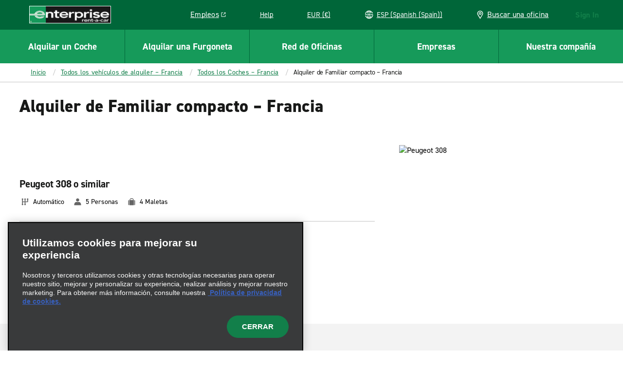

--- FILE ---
content_type: application/javascript;charset=utf-8
request_url: https://www.enterprise.es/es.i18nmap.js?v=2026-01-23-14-55
body_size: 97198
content:



enterprise.i18nJson =  {"hun":"Hungría","mxo_branchpage_description_portofcall":"Alquiler de coches y furgonetas con Enterprise Rent-A-Car - ((ehi_title.priorityTitle)). Una amplia gama de vehículos para satisfacer sus necesidades de alquiler. Reserve online para las mejores tarifas.","mxo_subnav_cars":"Vehículos","mxo_show_old_resources":"Mostrar recursos más antiguos","pt":"Portugués","mxo_country_page_title":"Alquiler de Coches y Furgonetas - ((ehi_title.priorityTitle))","mxo_branchpage_title_airport":" Alquiler de Coches - ((ehi_title.priorityTitle))","mxo_car_sales_promo_xf":"Compra de vehículos: ((ehi_title.priorityTitle))","hr":"Croata","mxo_branchpage_description_exotics":"Alquiler de coches y furgonetas con Enterprise Rent-A-Car - ((ehi_title.priorityTitle)). Una amplia gama de vehículos para satisfacer sus necesidades de alquiler. Reserve online para las mejores tarifas.","mxo_location_page_title":"Oficinas de alquiler de vehículos en todo el mundo","mxo_city_page_title":"Alquiler de Coches y Furgonetas: ((ehi_title.priorityTitle)) - Precios bajos | Enterprise Rent-A-Car","mxo_vehicle_cat_300_cars_on_page_desc":"Alquile un SUV de Enterprise Rent-A-Car. Elija la opción perfecta entre nuestra gama de SUV de alquiler, que incluye modelos compactos, grandes y de lujo, en función del tamaño y las características.","mxo_branchpage_ogtitle_exotic":"Alquiler de vehículos exóticos y de lujo - ((ehi_title.priorityTitle)) | Enterprise Rent-A-Car","faq-detail-meta-desc":"((ehi_title.priorityTitle)) – Encuentre las respuestas en nuestra sección de preguntas frecuentes. Obtenga más orientación sobre las políticas de alquiler de vehículos, los documentos necesarios, los costes del depósito, los métodos de pago y mucho más.","hu":"Húngaro","faq-category-meta-desc-insurance-protections":"Conozca qué seguro se necesita para alquilar un vehículo, qué protecciones se incluyen y qué hacer si su vehículo se avería o se ve involucrado en un accidente.","mxo_service_schema_name":"Service","mxo_subnav_tips":"Consejos útiles","mxo_branchpage_h1_rail":"Alquiler de Coches y Furgonetas -  ((ehi_title.priorityTitle))","mxo_locations_city_description":"Alquiler de coches y furgonetas con Enterprise - ((ehi_title.priorityTitle)). Una amplia gama de vehículos para satisfacer sus necesidades de alquiler. Reserve online para las mejores tarifas.","fra":"Francia","faq-category-meta-desc-enterprise-plus":"Descubra cómo funciona Enterprise Plus. Gane puntos, disfrute de días de alquiler gratuitos y gestione sus reservas y recompensas fácilmente a través del panel de su cuenta.","deu":"Alemania","mxo_subnav_trucks":"Camiones","jam":"Jamaica","mxo_country_h2":"Oficinas de vehículos de alquiler en ((ehi_title.priorityTitle))","mxo_locations_jeep_meta_description":"Enjoy the flexibility a Jeep offers with plenty of space for passengers and cargo. Whether you are looking to explore the beautiful Hawaii beaches or driving on the Road to Hana, a Jeep is a great choice.","mxo_branchpage_title_exotics":"Alquiler de vehículos de lujo y ((ehi_title.priorityTitle))","mxo_locations_truck_meta_description":"Looking to haul large items for DIY projects or going on a weekend retreat? A pickup truck has space, power and durability ideal for your project or trip.","mxo_branchpage_h1_airport":" Alquiler de Coches -  ((ehi_title.priorityTitle))","footerGetMobileApp":"Obtenga la aplicación móvil de Enterprise","dnk":"Dinamarca","nzl":"Nueva Zelanda","it":"Italiano","mxo_featured_city_page_h2":"Oficinas de alquiler de vehículos de Enterprise en ((ehi_title.priorityTitle))","mxo_featured_city_page_h1":"Alquiler de Coches y Furgonetas - ((ehi_title.priorityTitle))","mxo_locations_branch_description":"Alquiler de coches y furgonetas con Enterprise Rent-A-Car - ((ehi_title.priorityTitle)). Una amplia gama de vehículos para satisfacer sus necesidades de alquiler. Reserve online para las mejores tarifas.","mxo_branchpage_description_airport":"Alquiler de coches con Enterprise - ((ehi_title.priorityTitle)). Una amplia gama de vehículos para satisfacer sus necesidades de alquiler. Reserve online para las mejores tarifas.","mxo_branchpage_title_portofcall":"((ehi_title.priorityTitle)) Alquiler de vehículos","mxo_subnav_location_details":"Información de contacto y horario","mxo_branchpage_title_rail":"Alquiler de Coches y Furgonetas - \n((ehi_title.priorityTitle))","mxo_vehicle_cat_400_cars_on_page_desc":"Alquile un monovolumen de Enterprise Rent-A-Car. Elija la opción perfecta entre nuestra selección de monovolúmenes y espaciosos vehículos de 7, 8 y 9 plazas para alquilar.","mxo_locations_convertible_meta_description":"Whether you are taking a road trip along the coast or exploring a new city, a convertible is the perfect choice.","utility.help":"Ayuda","mxo_hide_old_resources":"Ocultar recursos antiguos","mxo_franchise_country_page_locations_title":"Oficinas de alquiler de vehículos: ((ehi_title.priorityTitle))","selectcurrency":"Seleccionar una divisa","mxo_branchpage_description_truck":"Encuentre alquileres de camiones fiables en ((branch_props.getCity)), ((branch_props.getState)).  Elija entre camiones de caja cerrada, furgonetas de carga y camionetas con Enterprise Truck Rental para cubrir sus necesidades personales o comerciales.","mxo_subnav_faqs":"Preguntas frecuentes","mxo_featured_city_page_things_to_do":"en ((ehi_title.priorityTitle))","mxo_state_page_faq_heading":"Preguntas frecuentes sobre alquiler de vehículos: ((ehi_title.priorityTitle))","mxo_vehicle_country_title":"Comparar tamaños y clases de vehículos de alquiler – ((ehi_title.priorityTitle))","mxo_exotics_vehicle_list":"Alquiler: ((targetPageTitle_props.priorityTitle))","mxo_show_less":"Mostrar menos","bg":"Búlgaro","mxo_branchpage_ogtitle_homecity":"Alquiler de Coches y Furgonetas -  ((ehi_title.priorityTitle)) | Enterprise Rent-A-Car","mxo_nonstandard_vehicle_category_title":"((ehi_title.pageTitle)) Rental Car Comparison","mxo_service_schema_offered_item_name":"Alquiler ((targetPageTitle_props.priorityTitle))","pol":"Polonia","mxo_locations_truck_teaser_description":"If you need to move furniture or haul supplies, renting a pickup truck through Enterprise will make the process much easier. We have trucks of various sizes to best suit your needs. Reserve a truck online for our lowest rates.","mxo_truck_locationslist_title":"Truck Rental Locations","mxo_branchpage_ogtitle_truck":"((ehi_title.priorityTitle)) | Enterprise Truck Rental","allcountries":"Todos los países","mxo_state_h2":"Oficinas de vehículos de alquiler en ((ehi_title.priorityTitle))","mxo_locations_featured_city_description":"Alquiler de coches y furgonetas con Enterprise - ((ehi_title.priorityTitle)). Una amplia gama de vehículos para satisfacer sus necesidades de alquiler. Reserve online para las mejores tarifas.","mxo_branchpage_h1_homecity":"Alquiler de Coches y Furgonetas -  ((ehi_title.priorityTitle))","mxo_country_page_faq_heading":"Preguntas frecuentes sobre alquiler de vehículos: ((ehi_title.priorityTitle))","mxo_vehicle_cat_ev_cars_on_page_desc":"Alquile un vehículo eléctrico (VE) de Enterprise Rent-A-Car. Elija la opción perfecta entre nuestra gama de vehículos y SUV eléctricos para alquilar. Tenemos el modelo ideal para sus necesidades.","mxo_branch_page_h1_heading":"Alquiler de Coches y Furgonetas - ((branch_props.getTitle))","mxo_vehicle_detail_features":"Características","mxo_subnav_reserve":"Reservar","mxo_state_page_title":"Alquiler de Coches y Furgonetas -  ((ehi_title.priorityTitle))","mxo_vehicle_detail_nav_title":"Alquiler de ((targetPageTitle_props.priorityTitle)) – ((ehi_title.grandParentPagePageTitle))","mxo_service_schema_description":"((i18n.mxo-vehicle-detail-page-description))","mxo_branchpage_h1_exotics":"Alquiler de Coches y Furgonetas - ((ehi_title.priorityTitle))","mxo_vehicle_cat_200_cars_on_page_desc":"Las furgonetas son perfectas para transportar objetos grandes, hacer escapadas de fin de semana y muchas cosas más. Disfrute del espacio, la potencia y la durabilidad que puede ofrecer una furgoneta de alquiler de Enterprise. Tenga en cuenta que las oficinas de Enterprise no permiten acoplar barras de remolque al vehículo de alquiler ni remolcar nada con él.","irl":"Irlanda","sv":"Sueco","mxo_locations_suv_teaser_description":"If you need a little more space for passengers and cargo, renting an SUV is a great option. Available all-wheel drive helps you maintain control in varying terrain and weather conditions. Lock in low prices and save time by booking online.","mxo_locations_sportscar_teaser_description":"For a fun and exciting driving experience, a sports car rental is the perfect choice. Choose from classic performance cars like a Mustang, Camaro, Corvette, and more. Drive your dream car for a low price by reserving online ahead of time.","cs":"Checo","mxo_vehicle_country_nav_title":"Todos los vehículos de alquiler – ((targetPageTitle_props.priorityTitle))","mxo_country_start_reservation_button":"Iniciar una reserva","faq-category-meta-desc-renter-requirments":"Compruebe los límites de edad, las normas de licencias, las políticas de depósito y los requisitos del seguro para estar totalmente preparado para alquilar un vehículo con Enterprise y evitar sorpresas en el momento de la recogida.","mxo_exotic_car_rental_promo_xf":"Alquiler de vehículos exóticos: ((ehi_title.priorityTitle))","mxo_branchpage_description_homecity":"Alquiler de coches y furgonetas con Enterprise Rent-A-Car - ((ehi_title.priorityTitle)). Una amplia gama de vehículos para satisfacer sus necesidades de alquiler. Reserve online para las mejores tarifas.","mxo_branchpage_seo":"Alquilar un vehículo en ((ehi_title.priorityTitle))","da":"Danés","mxo_vehicle_cat_100_cars_on_page_desc":"Alquile un vehículo de Enterprise Rent-A-Car. Elija la opción perfecta entre nuestra amplia gama de vehículos de alquiler, incluidos los modelos estándar, mini, económico, premium y compacto.","faq-category-meta-desc-citations-tolls":"¿Viaja por peajes o ha recibido una multa? Descubra cómo gestiona Enterprise los cargos, las multas y las infracciones de tráfico durante su experiencia de alquiler de vehículos.","swe":"Suecia","de":"Alemán","mxo_branchpage_description_rail":"Alquiler de coches y furgonetas con Enterprise - ((ehi_title.priorityTitle)). Una amplia gama de vehículos para satisfacer sus necesidades de alquiler. Reserve online para las mejores tarifas.","usa":"Estados Unidos","mxo_subnav_nearby_locations":"Oficinas cercanas","esp":"España","isl":"Islandia","mxo_vehicle_detail_people":"Personas","faq-category-meta-desc-products":"¿Busca extras como GPS, asientos infantiles o pases de peajes? Explore los complementos disponibles para que su viaje sea más fácil y cómodo gracias su vehículo de alquiler.","mxo_subnav_airport_locations":"Oficinas en aeropuertos","bel":"Bélgica","mxo_subnav_neighborhood_locations":"Oficinas cercanas","mxo_subnav_suvs":"SUV","mxo_subnav_top_cities":"Ciudades principales","mxo_vehicle_detail_details":"Detalles","mxo_subnav_luxury_cars":"Vehículos de lujo","mxo_locations_jeep_teaser_description":"Enjoy the flexibility a Jeep offers with plenty of space for passengers and cargo. Whether you are looking to explore the beautiful Hawaii beaches or driving on the Road to Hana, a Jeep is a great choice.","mxo_locations_luxury_teaser_description":"Arrive to your destination in style with a luxury car rental. Whether you're traveling for business or leisure, features like leather seats and an upgraded engine ensure the most comfortable ride. Book online for quick and easy pick up.","ecu":"Ecuador","ita":"Italia","mxo_subnav_vans":"Furgonetas","mxo_vehicle_car_category_description":"Desaprobado","faq-category-meta-desc-subscribe":"Suscríbase a Enterprise para disfrutar de un acceso flexible al vehículo. Pague mensualmente y disfrute de seguros, mantenimiento y asistencia con cada vehículo que conduzca. Sin compromiso a largo plazo.","mxo_vehicle_category_nav_title":"Todos los ((targetPageTitle_props.priorityTitle)) – ((targetPageTitle_props.parentPagePageTitle))","mxo_branch_page_header_airport_locations":"((ehi_title.priorityTitle)) Alquiler de vehículos","che":"Suiza","mxo_locations_state_description":"Alquiler de coches y furgonetas con Enterprise - ((ehi_title.priorityTitle)). Una amplia gama de vehículos para satisfacer sus necesidades de alquiler. Reserve online para las mejores tarifas.","mxo_branchpage_title_homecity":"Alquiler de Coches y Furgonetas - ((ehi_title.priorityTitle))","el":"Griego","mxo_branchpage_h1_portofcall":"Alquiler de Coches y Furgonetas - ((ehi_title.priorityTitle))","en":"Inglés","hrv":"Croacia","es":"Español","faq-category-meta-desc-general":"Obtenga respuestas a las preguntas frecuentes sobre el alquiler de vehículos, como qué llevar, cómo funcionan los depósitos y cómo recoger y devolver su vehículo con facilidad y confianza.","mxo_subnav_policies":"Políticas","mxo_vehicle_cat_luxury_cars_on_page_desc":"Alquile un vehículo de lujo de Enterprise Rent-A-Car. Elija la opción perfecta entre nuestra gama de vehículos y SUV premium, que incluye descapotables, cupés, híbridos y muchos más.","mxo_vehicle_category_h1":"Comparar ((ehi_title.pageTitle)) de alquiler – ((ehi_title.parentPagePageTitle))","mxo-vehicle-band-non-standard-class-cta":"Ver todas las clases de ((targetPageTitle_props.priorityTitle)): ((targetPageCustom_props.vehicleCardCount))","prt":"Portugal","mxo_branch_page_airport_location_desc":"Alquiler de coches con Enterprise - ((ehi_title.priorityTitle)). Una amplia gama de vehículos para satisfacer sus necesidades de alquiler. Reserve online para las mejores tarifas.","mxo_locations_convertible_teaser_description":"Enjoy your drive even more by renting a convertible from Enterprise. Soak up the sun or view the night stars. This type of car is perfect for road trips and weekend getaways. Reserve a convertible online and pick up at a branch near you.","mxo_vehicle_detail_h1":"Alquiler de ((ehi_title.pageTitle)) – ((ehi_title.grandParentPagePageTitle))","mxo_vehicle_cat_awd_4x4_cars_on_page_desc":"Browse our selection of AWD and 4x4 rental cars for your next adventure. Whether you're traveling for business or taking a family vacation, our selection of all-wheel drive and 4x4 vehicles will help you get there.","faq-category-meta-desc-military":"Enterprise ofrece descuentos para miembros del ejército y veteranos de los Estados Unidos. Vea cómo comprobar, reservar su vehículo de alquiler y disfrutar de tarifas y ventajas especiales.","mxo_subnav_availability":"Precios y disponibilidad","mxo_branchpage_title_truck":"Alquiler de camiones comerciales y de mudanzas ((branch_props.getCity))","nl":"Neerlandés","aus":"Australia","mxo_branchpage_h1_truck":"((ehi_title.priorityTitle))","no":"Noruego","aut":"Austria","mxo-vehicle-other-vehicle-class-cta":"Ver todas las clases de ((targetPageTitle_props.priorityTitle)): ((targetPageCustom_props.vehicleCardCount))","dkk":"DKK (kr)","fr":"Francés","bgr":"Bulgaria","faq-category-meta-desc-deposits-payments":"Descubra cómo funcionan los depósitos, qué tarjetas de pago se aceptan y más información sobre el momento de la recogida de su vehículo de alquiler para presentar los documentos correctos.","mxo_branchpage_locationdetails":"((branch_props.getTitle))","mxo_branch_page_seo_title":"Alquilar un vehículo en ((ehi_title.priorityTitle)), ((branch_props.getAirportCode))","mxo_featured_city_page_title":"Alquiler de Coches y Furgonetas -  ((ehi_title.priorityTitle)). Reserve ahora","cze":"República Checa","nor":"Noruega","can":"Canadá","faq-category-meta-desc-renting-after-accident":"¿Necesita un vehículo después de un accidente? Obtenga más información sobre cómo reservar, qué documentos debe presentar y cómo se gestionan las reclamaciones del seguro mientras su vehículo está siendo reparado.","faq-category-meta-desc-exotics":"Explore las opciones de alquiler de vehículos premium, como los convertibles de lujo, los vehículos deportivos y los SUV. Elija un vehículo de gama alta elegante para disfrutar de una conducción cómoda y memorable.","mxo_vehicle_category_title":"Comparación de alquiler: ((ehi_title.pageTitle)) – ((ehi_title.parentPagePageTitle))","mxo_franchise_country_page_h1":"Alquiler de Coches y Furgonetas - ((ehi_title.priorityTitle))","gre":"Grecia","mxo_subnav_rental_locations":"Oficinas de alquiler","mxo_vehicle_detail_title":"Alquiler ((ehi_title.pageTitle)) – ((ehi_title.grandParentPagePageTitle))","mxo-vehicle-country-page-description":"Descubra una amplia variedad de opciones de alquiler con Enterprise Rent-A-Car – ((ehi_title.priorityTitle)). Elija entre vehículos, SUV, camiones y furgonetas para todas sus necesidades.","mxo-vehicle-category-page-description":"((i18n.mxo_vehicle_class_generalized_smart_desc))","faq-category-meta-desc-reservations":"¿Necesita reservar, cambiar o cancelar un alquiler de vehículos? Obtenga más información sobre cómo gestionar su reserva, actualizar los detalles y realizar las recogidas o devoluciones fuera del horario de atención de la sucursal.","mxo-vehicle-other-vehicle-class-title":"Todos los ((targetPageTitle_props.priorityTitle)) – ((targetPageTitle_props.parentPagePageTitle))","mxo_locations_sportscar_meta_description":"For a fun and exciting driving experience, a sports car rental is the perfect choice. Choose from classic performance cars like a Mustang, Camaro, Corvette, and more. Drive your dream car for a low price by reserving online ahead of time.","selectcountry":"Seleccione un país de residencia","mxo_vehicle_cat_500_cars_on_page_desc":"Alquile una furgoneta de Enterprise Rent-A-Car. Elija entre nuestra gama de tamaños de furgonetas de alquiler, que incluyen furgonetas pequeñas, medianas, grandes y luton.","mxo_state_page_h1":"Alquiler de Coches y Furgonetas - ((ehi_title.priorityTitle))","mxo_featured_city_page_faq_heading":"Preguntas frecuentes sobre alquiler de vehículos: ((ehi_title.priorityTitle))","mxo_subnav_additional_info":"Información adicional","mxo_vehicle_country_h1":"Comparar tamaños y clases de vehículos de alquiler – ((ehi_title.priorityTitle))","mxo_state_page_h2":"Oficinas de alquiler de coches en ((ehi_title.priorityTitle))","mxo_locations_country_description":"Alquiler de coches y furgonetas con Enterprise - ((ehi_title.priorityTitle)). Una amplia gama de vehículos para satisfacer sus necesidades de alquiler. Reserve online para las mejores tarifas.","mxo_locations_van_teaser_description":"Going on a family trip or just looking for more space? Enterprise offers a wide variety of rental vans, including minivans, 12 & 15 passenger vans, and cargo vans that are sure to fit the bill. ","selectlanguage":"Seleccione un idioma","mxo_locations_suv_meta_description":"Our SUVs offer flexibility with seating capacity, power, and luggage room. Find the ideal SUV for your next weekend family trip or exploring the countryside.","mxo-vehicle-band-class-cta":"Ver todas las clases de ((targetPageTitle_props.priorityTitle)): ((targetPageCustom_props.childPageCount))","mxo_back_to_top":"Ir arriba","mxo_vehicle_country_description":"Tanto si busca comodidad y estilo, como rendimiento superior o espacio para uno más, Enterprise tiene el vehículo, furgoneta, monovolumen para pasajeros o SUV de alquiler que se adapta a sus necesidades personales. Nuestra flota está respaldada por un excepcional servicio de atención al cliente y vehículos que se mantienen y limpian según nuestros estándares de alta calidad para que pueda emprender su viaje con seguridad, sea cual sea su destino.","mxo_truck_rental_promo_xf":"Alquiler de camiones: ((ehi_title.priorityTitle))","gbr":"Reino Unido","mxo_locations_van_meta_description":"Need extra room for people, luggage, or cargo or both? Our minivans and passenger vans can seat up to 7 and 15 people and are great for family vacations or large groups.","appBadge":"es_es","mxo_show_more":"Ver más","mxo_locations_luxury_meta_description":"Looking for an upscale driving experience? Our luxury rental cars have plenty of power, modern technology, and creature comforts, making them perfect for business travel or long trips.","pl":"Polaco","mxo_branchpage_ogtitle_airport":"Alquiler de Coches - ((ehi_title.priorityTitle)), ((branch_props.getAirportCode)) | Enterprise Rent-A-Car","mxo-vehicle-detail-page-description":"Alquile un ((ehi_title.pageTitle)) con Enterprise Rent-A-Car – ((ehi_title.grandParentPagePageTitle))","mxo_country_page_locations_title":"Oficinas de alquiler de vehículos: ((ehi_title.priorityTitle))","short-dkk":"DKK (kr)","mxo_country_page_h1":"Alquiler de Coches y Furgonetas - ((ehi_title.priorityTitle))","mxo-vehicle-band-title":"((targetPageTitle_props.priorityTitle))"};
enterprise.i18nUnits =  {"ampm":"false","year":"YYYY","currencyformat":"0.0,00","timeformat":"HH:mm","minute":"mm","dayofyear":"4","shortdateformat":"D MMM","month":"MMM","hour":"HH","dayofweek":"1","translateddateformat":"DD/MM/AAAA","day":"D","dateformat":"DD/MM/YYYY"};
enterprise.i18nReservation = {"resflowcorporate_0007":"Póngase en contacto con su gestor de viajes para añadir esta cuenta a su perfil.","resflowcorporate_0006":"¿Ya es socio de Enterprise Plus?","resflowcorporate_0005":"Cuenta Enterprise Plus con #{name}","resflowcorporate_0004":"Recogida","resflowcorporate_0003":"Entrega","resflowcorporate_0002":"Póngase en contacto con su travel manager","prepay_0039":"Código de seguridad de la tarjeta (CID)","resflowcorporate_0001":"Inicie sesión","prepay_0048":"Importe no pagado","prepay_0049":"Importe adeudado al final del alquiler","prepay_0046":"Importe pagado","prepay_0047":"Total original","prepay_0044":"La modificación no está disponible para el alquiler. Cancele y vuelva a reservar si debe hacer cambios (esto podría afectar las tarifas).","prepay_0045":"Actualizar total","resflowcorporate_0009":"Para añadir esta cuenta corporativa a su reserva, debe iniciar sesión en su cuenta de Enterprise Plus o Emerald Club.","prepay_0042":"Está cancelando con más de 1 día (24 horas) de anticipación de la recogida y su tarifa de cancelación es de #{feeAmount}.","resflowcorporate_0008":"Póngase en contacto con su gestor de viajes para crear una cuenta de Enterprise Plus con su cuenta corporativa: #{accountName}.","prepay_0043":"Modificación no disponible","prepay_0040":"Añadir tarjeta de crédito","prepay_0041":"Está cancelando dentro de 1 día (24 horas) de anticipación de la recogida y su tarifa de cancelación es de #{feeAmount}.","branchpage_homecity":"Alquiler de Coches y Furgonetas en {0}","branchpage_locationdetails_0001":"Servicios","prepay_0059":"El cobro se realizará en el mostrador cuando recoja su vehículo de alquiler. Cancelación en cualquier momento sin tarifa.","prepay_0057":"Si no puede recoger el alquiler en la fecha de recogida especificada, recibirá un reembolso completo, a excepción del cargo de 100 USD/135 CAD por no presentarse.","prepay_0058":"Se reembolsará el siguiente importe en su tarjeta de crédito:","prepay_0055":"Agregue una tarjeta de crédito o elija la opción Pagar más tarde para continuar.","prepay_0056":"No mostrar","prepay_0053":"No se aceptan tarjetas de débito","prepay_0054":"Al parecer está intentando pagar con una tarjeta de débito. Aunque algunas oficinas de Enterprise Rent-A-Car pueden aceptar tarjetas de débito (las políticas pueden variar según la oficina), no aceptamos el pago de reservas Pagar ahora con tarjetas de débito en línea.","prepay_0051":"Reembolsado al final del alquiler","prepay_0052":"Se le reembolsará después de que finalice el alquiler","prepay_0050":"Se le cobrará cuando finalice el alquiler","expedited_0047a":"Benefíciese de las ventajas corporativas de","expedited_0047c":". Tendrá que comenzar de nuevo el proceso de reserva","expedited_0047b":"#{CID}","travel_advisor_0043":"Aviación general","travel_advisor_0042":"Realice una reserva en #{link}.","travel_advisor_0041":"Introduzca solo el número","travel_advisor_0040":"Volver a utilizar datos de un conductor","prepay_0019":"Cancelación en cualquier momento. Se cobrará una tarifa por cancelación.","prepay_0017":"Total estimado","travel_advisor_0045":"Realice una reserva en #{link}.","prepay_0018":"Se hará el cargo a su tarjeta en el momento de reservar.","travel_advisor_0044":"Enterprise Truck Rental","prepay_0026":"Tipo y número","prepay_0027":"AMEX","prepay_0024":"Verifique su método de pago","prepay_0025":"Seleccione su método de pago","prepay_0022":"Términos y condiciones de la política de prepago","universal_prep_0006b":"Compruebe su resumen de cargos","reflowconfirmation_0066":"Vehículo","prepay_0020":"Fecha de caducidad","reflowconfirmation_0067":"Inquilino","prepay_0021":"Con fecha de caducidad #{date}","travel_advisor_0039":"La sesión se ha iniciado con otro número de IATA. Cierre la sesión y vuelva a intentarlo.","travel_advisor_0038":"Programa de fidelidad","travel_advisor_0037":"Número de fidelidad","travel_advisor_0032":"Inicio de sesión","travel_advisor_0031":"Número de Cash-In Club","travel_advisor_0030":"cashinclub.com","travel_advisor_0036":"TIDS","travel_advisor_0035":"Verdadero","prepay_0028":"Discover","travel_advisor_0034":"Debe volver a introducir sus datos de Travel Advisor y su selección.","prepay_0029":"China Union Pay","travel_advisor_0033":"Esta reserva caducará y se le redirigirá a la página de inicio Travel Advisor","prepay_0037":"Mes de vigencia","branchpage_policiesshowmore":"Ver más","prepay_0038":"Año de vigencia","prepay_0035":"Guardar esta tarjeta para usarla después","prepay_0033":"Se le cobrará en la moneda de su destino USD #{currency}","prepay_0034":"Podrían aplicarse tarifas por transacción de banco extranjero.","prepay_0031":"JCB","prepay_0032":"Se le cobrará en la moneda de su destino CAD #{currency}","prepay_0030":"Diners Club","resflowcarselect_9000":"Características del vehículo","travel_advisor_0029":"Visite #{cashClub} para obtener más información o inscribirse hoy mismo.","travel_advisor_0028":"Durante más de quince años, Cash-in-Club ha sido el programa de recompensas para nuestras agencias de viaje colaboradoras. El programa premia con puntos a todas las reservas aplicables con Alamo Rent A Car®, Enterprise Rent-A-Car® y National Car Rental®. Pueden canjearse por tarjetas de prepago de Cash-in-Club. Con estas tarjetas podrá canjear sus recompensas y mucho más","travel_advisor_0027":"Dirección de correo electrónico de Travel Advisor","travel_advisor_0026":"Detalles del asesor","travel_advisor_0021":"Tarifas especiales de Travel Advisor solo para usted.","currency_conversion_0007":"** Los importes convertidos son estimaciones y están sujetos a cambios en función de las variaciones de los tipos de cambio de divisas.","travel_advisor_0020":"Reserva de Travel Advisor","currency_conversion_0008":"** Total estimado convertido la moneda seleccionada. Se cobrará en #{currencyConversionAmount}.","currency_conversion_0006":"* Las tarifas, los impuestos y las tasas no reflejan las tarifas, los impuestos y las tasas aplicables a las coberturas opcionales no incluidas o a los extras añadidos posteriormente.","travel_advisor_0025":"Gracias, #{travelagency}. La reserva se ha confirmado y hemos enviado los correos electrónicos del viaje a todas las direcciones de correo electrónico proporcionadas.","travel_advisor_0024":"Agencia de viajes","travel_advisor_0023":"Indique los datos del personal de administración que debe recibir la notificación por correo electrónico. Debe ser diferente a la persona en cuyo nombre ha realizado la reserva (el conductor).","currency_conversion_0009":"El importe se le cobrará cuando recoja su alquiler.","travel_advisor_0022":"Detalles de Travel Advisor","currency_conversion_0010":"** Total estimado convertido a su moneda local. Se le cobrará en la moneda local de su destino.","currency_conversion_0011":"Total estimado convertido a su moneda local. Los cargos de Pagar más tarde se mostrarán en #{currencyConversionAmount}.","prepay_0088":"Usted escogió a pagar ahora para su alquiler. Por favor agregar sus datos de pago a continuación.","currency_conversion_0012":"Se cobrará en #{currencyConversionAmount}.","currency_conversion_0013":"Total estimado convertido a la moneda seleccionada. Los cargos de la opción Pagar más tarde se le cobrarán en la moneda local de su destino.","prepay_0080":"Se ha alcanzado el número máximo de tarjetas de crédito registradas. Añada solo una nueva tarjeta a esta reserva o elimine una de la lista de tarjetas guardadas si quiere agregar una tarjeta y guardarla para hacer uso de ella en otro momento.","travel_advisor_0018":"Gracias por registrarse.","travel_advisor_0017":"Número de fax de la agencia (opcional)","travel_advisor_0016":"Número de teléfono de la agencia","travel_advisor_0015":"Dirección de correo electrónico de la agencia","wcag_zoom_in":"Acercar","travel_advisor_0019":"Su información se está procesando. Recibirá una confirmación en breve.","travel_advisor_0010":"¿Qué inscripción o acreditación de profesional del sector de los viajes le gustaría registrar con Enterprise?","travel_advisor_0014":"Persona de contacto de la agencia","travel_advisor_0013":"Número de IATA/CLIA/TRUE/TIDS","travel_advisor_0012":"CLIA","travel_advisor_0011":"IATA","pursuits_0002":"Pausar vídeo","currency_conversion_0003":"El mejor precio se basa en el total estimado de la opción Pagar más tarde convertido de la moneda local de su destino a su moneda local o moneda deseada, que están sujetas a cambios en función de las variaciones de los tipos de divisa.","pursuits_0003":"Desactivar el sonido del vídeo","currency_conversion_0004":"El total estimado convertido de la moneda de su destino a su moneda local o moneda deseada está sujeto a modificaciones en función de las variaciones de los tipos de divisa. Los cargos de la opción Pagar más tarde se le cobrarán en la moneda local de su destino.","pursuits_0004":"Activar el sonido del vídeo","currency_conversion_0001":"Ver detalles de conversión de divisas","currency_conversion_0002":"Los precios incluyen impuestos y tasas. Las conversiones a su moneda local se ofrecen solo como referencia y se calculan en función de los tipos de cambio actuales que pueden variar con el tiempo. Se le cobrará en la moneda local de su destino.","pursuits_0001":"Reproducir vídeo","travel_advisor_0007":"Solo las agencias que nunca han realizado una reserva con Enterprise pueden rellenar el siguiente formulario. Si su agencia ya ha realizado otras reservas con Enterprise, solo tiene que iniciar sesión en el sitio web utilizando su número de IATA/CLIA/TRUE/TIDS.","travel_advisor_0006":"Registre su número de IATA/CLIA/TRUE/TIDS con Enterprise.","travel_advisor_0005":"Registro","travel_advisor_0004":"Propietarios de agencias que nunca han reservado con Enterprise","emerald_club_login_message_toggle_label":"No mostrar este mensaje de nuevo","travel_advisor_0009":"Nombre de la agencia","travel_advisor_0008":"Todos los campos son obligatorios, excepto aquellos marcados como opcionales.","travel_advisor_0003":"Número de Cash-In Club (opcional)","travel_advisor_0002":"Número de IATA","travel_advisor_0001":"Inicio de sesión del asesor","prepay_0068":"Debe aceptar los términos y condiciones de prepago antes del envío.","prepay_0069":"Apodo De La Tarjeta De Crédito","prepay_0066":"¿Qué es esto?","prepay_0067":"Volver","prepay_0064":"Tarjeta magnética","prepay_0065":"Nombre en la tarjeta","prepay_0062":"horas","prepay_0063":"El código de seguridad se encuentra al reverso de las tarjetas de débito o crédito MasterCard, Visa y Discover, y normalmente es un grupo separado de 3 dígitos a la derecha de la franja para firmar. En las tarjetas de American Express, el código de seguridad de la tarjeta es un grupo de cuatro dígitos impresos, no grabados, en la parte delantera a la derecha.","prepay_0060":"¿Está seguro de que desea cancelar esta reserva? Tendrá una tarifa de cancelación de #{amount}.","prepay_0061":"Día(s)","prepay_0079":"Los días de alquiler no utilizados no son reembolsables.","prepay_0077":"Se debe presentar una tarjeta de crédito a nombre del arrendatario en el momento de la recogida; no se aceptarán tarjetas de débito.","prepay_0078":"Early Returns","prepay_0075":"Políticas de alquiler","prepay_0076":"El nombre de la reserva debe coincidir con el nombre indicado en la tarjeta de crédito.","prepay_0073":"Importe prepagado original:","prepay_0074":"Los posibles cargos o reembolsos adicionales derivados de la modificación se tramitarán en la oficina de alquiler.","prepay_0071":"Lo sentimos, se ha producido un problema. Vuelva a la página anterior e intente añadir su método de pago nuevamente.","prepay_0072":"Se le reembolsará el importe original abonado y en su tarjeta de crédito se cargará el siguiente importe:","prepay_0070":"Se cargará la siguiente cantidad a la tarjeta de crédito #{cardNumber} una vez finalizado el alquiler:","resflowcorporate_0087":"Vehículos preferidos por #{AccountName}","resflowcorporate_0086":"\"A-1 Corporation\" = \"A1C\"","resflowcorporate_0085":"\"St. Charles Lumber\" = \"STC\"","resflowcorporate_0084":"Ejemplos:","resflowcorporate_0083":"Para aplicar su cuenta corporativa, introduzca los tres primeros caracteres del nombre o el PIN de su empresa.","resflowcorporate_0082":"Introduzca su PIN","resflowcorporate_0081":"La información de la cancelación de esta reserva se enviará por correo electrónico a los administradores de viajes de #{ContractName}.","resflowcorporate_0080":"La información del alquiler de esta reserva se envió por correo electrónico a los administradores de viajes de #{ContractName}.","resflowcorporate_0089":"Quitar mi número de cuenta de esta reserva y utilizar la tarifa actual","resflowcorporate_0088":"Selección actual","resflowcorporate_0090":"Tome nota: Cualquier elemento adicional a esta reserva, que no se encuentre incluido en la cuota correspondiente, se cargará en el momento de la recogida del alquiler.","resflowcorporate_0076":"Su vehículo seleccionado","resflowcorporate_0075":"Lo sentimos, pero hemos descubierto un problema asociado con su cuenta que, si no se resuelve, puede impedirnos completar su reserva. Llámenos para obtener ayuda.","resflowcorporate_0074":"Lo sentimos, pero el siguiente extra preseleccionado no está disponible:","resflowcorporate_0073":"Lo sentimos, pero este vehículo no está disponible. Seleccione otro para continuar.","resflowcorporate_0072":"El número de cuenta asociada con esta reserva no se puede eliminar.","resflowcorporate_0071":"Ajustar ubicación modificada","resflowcarselect_0600":"Pagar más tarde","resflowcorporate_0070":"Continuar con ubicación modificada","resflowcorporate_0079":"La información del alquiler de esta reserva se enviará por correo electrónico a los administradores de viajes de #{ContractName}.","resflowcarselect_0605":"Cancelar y volver a la selección de vehículos","resflowcorporate_0078":"Confirmar","resflowcorporate_0077":"Introduzca información adicional","reservationwidget_5028":"¿Está seguro de que desea cerrar la sesión?","resflowcorporate_0065":"Lo sentimos, pero la configuración de su cuenta no permite modificar esta reserva. Póngase en contacto con su gestor de viajes para obtener ayuda.","resflowcorporate_0064":"No se admiten cancelaciones.","resflowcorporate_0063":"No se admiten modificaciones.","rightplace_0011":"Aceptar","resflowcorporate_0062":"Igual que en la entrega","resflowcorporate_0061":"Detalles de recogida","resflowcorporate_0060":"Detalles de entrega","rightplace_0010":"Explora nuestro sitio web para averiguar más sobre Enterprise Rent-A-Car.","resflowcorporate_0069":"Lo sentimos, pero los servicios de entrega o recogida no están disponibles en su ubicación modificada. Si desea conservar la ubicación modificada que seleccionó, los detalles de entrega y recogida se limpiarán una vez que se envíen los cambios a esta reserva. De otra manera, ajuste su ubicación a una oficina que ofrezca estos servicios.","resflowcorporate_0068":"Entrega y recogida no disponibles","resflowcorporate_0067":"#{total} se facturará a #{account}.","resflowcorporate_0066":"Lo sentimos, pero la configuración de su cuenta no permite cancelar esta reserva. Póngase en contacto con su gestor de viajes para obtener ayuda.","resflowcorporate_0054":"¿Desea utilizar la #{account} asociada a su perfil? Si es así, deberá volver a comenzar la reserva.","rightplace_0002":"Notamos que viene desde el sitio web de Burnt Tree. Ahora Burnt Tree opera bajo la marca Enterprise Rent-A-Car. Disfrute de un excepcional servicio al cliente y de la misma enorme variedad de vehículos de alquiler en más de 380 oficinas en todo el Reino Unido y muchas más alrededor de todo el mundo. Explore nuestro sitio web para averiguar más sobre Enterprise Rent-A-Car.","resflowcorporate_0053":"Cuenta en el perfil","rightplace_0003":"¿Ya tiene una reserva? Llame al 01743 457600","resflowcorporate_0051":"¿Desea seguir adelante con esta reserva utilizando la cuenta que ha introducido (#{ContractName})?","rightplace_0001":"¿Está buscando Burnt Tree?","resflowcorporate_0050":"Pagar en el mostrador","expedited_0040b":"+44 1252 539200","expedited_0040a":"Para recibir los beneficios de Signature, por favor llama al Servicio de Ayuda de Signature al","rightplace_0008":"¿Está buscando Atesa?","expedited_0040d":"SignatureClass@erac.com","reservationwidget_5001":"Borrar oficina","resflowcorporate_0059":"Número de factura: #{billingNumberName} (#{billingNumber})","rightplace_0009":"Has llegado aquí buscando el sitio web de Atesa. Ahora Atesa opera bajo la marca Enterprise Rent-A-Car. Disfruta de un excepcional service al cliente y de la misma variedad de vehículos de alquiler en mas de 115 oficinas en toda España y muchas más alrededor de todo el mundo.","expedited_0040c":"o envíe un correo electrónico a","reservationwidget_5002":"Mes anterior","resflowcorporate_0058":"Facturación utilizada","rightplace_0006":"Notamos que viene desde el sitio web de Citer. Ahora Citer opera bajo la marca Enterprise Rent-A-Car. Disfrute de un excepcional servicio al cliente y de la misma enorme variedad de vehículos de alquiler en más de 380 oficinas en todo el Reino Unido y muchas más alrededor de todo el mundo. Explore nuestro sitio web para averiguar más sobre Enterprise Rent-A-Car.","reservationwidget_5003":"Mes siguiente","resflowcorporate_0057":"#{accountName} (#{accountNumber}) Viaje de negocios","rightplace_0007":"¿Ya tiene una reserva? Llame al 01743 457600","reservationwidget_5004":"Antes del horario de atención","resflowcorporate_0056":"Cuenta y motivos del viaje","rightplace_0004":"Está en el lugar indicado","reservationwidget_5005":"Después del horario de atención","resflowcorporate_0055":"Volver a comenzar la reserva con #{account} añadida","rightplace_0005":"¿Está buscando Citer?","reservationwidget_5006":"Selecciona una hora de devolución para continuar.","reservationwidget_5007":"Selecciona una hora de recogida para continuar.","reservationwidget_5008":"Lo sentimos, no podemos utilizar tú ubicación actual debido a la configuración del navegador. Por favor, cambia la configuración de tú navegador o intenta la búsqueda por código postal, ciudad o aeropuerto.","reservationwidget_5009":"Seleccione una fecha y hora de devolución que sea posterior a la fecha y hora de recogida.","resflowcorporate_0043":"Recoger en la misma oficina que la entrega","resflowcorporate_0042":"Caracteres restantes: #{value}","resflowcorporate_0041":"Comentarios opcionales que nos ayudan a entregar el alquiler en el lugar correcto (máx. 200 caracteres)","resflowcorporate_0040":"Instrucciones de entrega (opcional)","expedited_0041c":"#{memberNumber}","expedited_0041b":"Tu número de socio de Enterprise Plus es","resflowcorporate_0049":"Tenga en cuenta que la forma de pago preferida guardada en su perfil es una tarjeta de crédito.","resflowcorporate_0048":"Se facturará a #{accountName}","expedited_0041d":"Asegúrate de utilizar este número de socio cada vez que reserves con nosotros para recibir todos los beneficios que te ofrecemos","resflowcorporate_0047":"Usar:","resflowcorporate_0046":"Introduzca un número de factura.","resflowcorporate_0045":"Instrucciones de recogida (opcional)","expedited_0041a":"Bienvenido a Enterprise Plus","resflowcorporate_0044":"Recoger en una oficina diferente","prepay_0005":"Obtener más información sobre Pagar ahora","prepay_0002":"Comparación de tarifas","prepay_0001":"AHORRE #{price}","resflowcorporate_0032":"Su cuenta le permite especificar la oficina en la que quiera que Enterprise envíe y/o recoja su alquiler. Se pueden cargar costes adicionales por los servicios de entrega y recogida.","resflowcorporate_0031":"Entrega y recogida","resflowcorporate_0030":"Pagar en destino","vehiclesdlp_8001":"Hemos filtrado los resultados de tipo de vehículo en función de su interés en los vehículos #{vehicle}.","sessiontimeout_0003":"Continuar","sessiontimeout_0002":"¿Sigue ahí? Esta sesión de reserva va a caducar y le devolveremos a la página de inicio en:","sessiontimeout_0001":"Tiempo de espera de sesión","keyfacts_0014_pre_release ((NOTE: Content for this key was blank before the release.))":" ","sessiontimeout_0007":"El tiempo de espera de su reserva se agotará si no se completa en #{minutes} minutos y #{seconds} segundos.","resflowcorporate_0039":"Incluir código de área","sessiontimeout_0006":"Complete su reserva pronto ","resflowcorporate_0038":"¿Dónde debemos entregar su alquiler?","sessiontimeout_0005":"¿Sigue ahí? La sesión caducará en:","resflowcorporate_0037":"Consulte el acuerdo de contrato negociado para conocer las políticas de alquiler.","sessiontimeout_0004":"¿Sigue ahí? Esta sesión está a punto de caducar por lo que se cerrará en:","resflowcorporate_0036":"El servicio de recogida no está disponible en esta oficina.","vehiclesdlp_8002":"para ver todos los tipos de vehículo disponibles.","prepay_0008":"Pago","resflowcorporate_0035":"Quiero que se recoja mi alquiler","prepay_0009":"Cuando haga su reserva, se realizará un cargo seguro en línea a su tarjeta de crédito.","resflowcorporate_0034":"El servicio de entrega no está disponible en esta oficina","expedited_0042b":"Proporciónenos información adicional ya","prepay_0006":"Pagar ahora","sessiontimeout_0009":"Continuar","resflowcorporate_0033":"Quiero que se entregue mi alquiler","prepay_0007":"Remover y agregar nuevas tarjeta de crédito","expedited_0042a":"Guardar hora y recogida","sessiontimeout_0008":"El precio y la disponibilidad no están garantizados cuando se agota el tiempo de espera.","prepay_0015":"Comparación de tarifas","prepay_0016":"Impuestos y tasas","prepay_0013":"Modificación","prepay_0014":"Puede realizar modificaciones en línea a una reserva prepagada en cualquier momento, hasta 12 horas antes de la hora de recogida. No se aplican tarifas, sin embargo, la nueva reserva estará disponible a las tarifas imperantes en el mercado.","prepay_0011":"Si cancela su reserva más de 1 día (24 horas) antes de la hora de recogida especificada, recibirá un reembolso completo, menos una tarifa de cancelación de $ USD 50 / CAD 65.","prepay_0012":"Si cancela su reserva menos de 1 día (24 horas) antes de la hora de recogida especificada, recibirá un reembolso completo, menos una tarifa de cancelación de $ USD 100 / CAD 135.","prepay_0010":"Cancelación","resflowcorporate_0021":"Ha seleccionado que viaja por negocios.","sessiontimeout_0010":"¿Sigue aquí?","resflowcorporate_0020":"Detalles adicionales","1234567890123456789012345678901234567890123456789012345678901234567890123456789012345678901234567890":"1234567890","sessiontimeout_0014":"Complete su reserva en #{minutes} minutos y #{seconds} segundos.","sessiontimeout_0013":"La reserva caducará pronto.","sessiontimeout_0012":"Si no completa su reserva, el precio y la disponibilidad pueden cambiar tras agotarse el tiempo de espera. ","sessiontimeout_0011":"Su reserva caducará en #{minutes} minutos y #{seconds} segundos.","resflowcorporate_0029":"Pagar en el mostrador de recogida","sessiontimeout_0018":"Recogida","resflowcorporate_0028":"Cuento con privilegios de facturación y quiero que este alquiler se le facture a {account_name}.","sessiontimeout_0017":"Continúe donde lo dejó reanudando su reserva anterior.","resflowcorporate_0027":"Usar facturación","sessiontimeout_0016":"Con el fin de proteger su seguridad y privacidad, esta sesión ha caducado antes de poder completar la reserva.","resflowcorporate_0026":"Continuar como viaje de negocios","sessiontimeout_0015":" Tiempo de espera de sesión","resflowcorporate_0025":"Volver a iniciar la reserva","expedited_0043a":"Puedes ver los detalles de tu cuenta en tu Enterprise Plus","resflowcorporate_0024":"Para cambiar los motivos de este viaje de negocios a placer, deberá volver a comenzar la reserva y seleccionar todos los datos de la reserva.","resflowcorporate_0023":"Cambiar los motivos del viaje","resflowcorporate_0022":"¿No es un viaje de negocios?","expedited_0043b":"Página de la cuenta","sessiontimeout_0019":"Devolución","eplusphonenumber_0007":"903 816 486","eplusphonenumber_0006":"808 54 25 60","eplusphonenumber_0005":"803 00 06 727","eplusphonenumber_0004":"4 800 946 541","eplusphonenumber_0003":"803 587 0904","eplusphonenumber_0002":"1-866-507-6225","eplusphonenumber_0001":"1-866-507-6222","resflowcorporate_0010":"¿No es socio de Enterprise Plus o Emerald Club? Llame a su gestor de viajes.","sessiontimeout_0021":"Compruebe todas las selecciones, ya que los precios y la disponibilidad pueden haber cambiado desde su última visita.","sessiontimeout_0020":"Puede que haya algunos cambios","sessiontimeout_0022":"Reanudar la reserva anterior","resflowcorporate_0018":"Cancelado","rental_ready_selectedCard_error":"Seleccionar un método de pago","resflowcorporate_0017":"Confirmar motivos del viaje","resflowcorporate_0016":"Placer","resflowcorporate_0015":"Negocios","sessiontimeout_0026":"La sesión ha caducado para proteger tu seguridad y privacidad. Tu reserva se ha confirmado.","resflowcorporate_0014":"¿Viaja por negocios o por placer?","expedited_0044b":"1-866-289-0130","resflowcorporate_0013":"Motivos del viaje","expedited_0044a":"Para beneficiarse de todas las ventajas Signature, llame al servicio de atención de Signature al","resflowcorporate_0012":"Póngase en contacto con su gestor de viajes para añadir esta cuenta a su perfil.","expedited_0044d":"SignatureClass@erac.com.","resflowcorporate_0011":"Lo sentimos, el número de cuenta que ha introducido no está vinculado a su perfil de Enterprise Plus.","expedited_0044c":"o envíe un correo electrónico a","gdspanr_myprofile":"Necesario para mantener su inscripción","resflowcorporate_0019":"Su cuenta está asociada a #{name}. ¿Viaja a nombre de #{name} en este alquiler?","StoreFinder_0003":"Resultados de oficinas","reservationwidget_8002":"Intenta buscar usando solo el nombre de la ciudad, el código postal o el código del aeropuerto.","reservationwidget_8001":"Lo sentimos, no hemos encontrado ninguna oficina que coincida con \"#{search}\".","reservationwidget_8004":"Proporcione una oficina de recogida","reservationwidget_8003":"Proporcione una oficina","reservationwidget_8006":"Misma devolución","reservationwidget_8005":"Proporcione una oficina de devolución","reservationwidget_8008":"Introduzca la hora de recogida.","reservationwidget_8007":"Devolver en otro lugar","pci_replacement_0004":"Programe la recogida del vehículo","pci_replacement_0005":"Regístrese para alquilar","reservationwidget_8009":"Escriba aquí...","pci_replacement_0002":"Esto solo debería tardar unos 5 minutos. Prepare su carné de conducir para comenzar.","pci_replacement_0003":"Complete los detalles de la reserva","LAC_legal_taxesandfees_0005_CR":"#{tax}","pci_replacement_0008":"Si ha alquilado con nosotros antes, es posible que tenga una ventaja. Introduzca los datos del carné de conducir de la persona asociada a la reserva.","pci_replacement_0009":"¿Para cuándo necesita un vehículo de alquiler?","pci_replacement_0006":"Recoger vehículo","pci_replacement_0007":"Inicio de sesión con cuenta de fidelidad","pci_replacement_0001":"¡En marcha!","tmp_removed_key_investigate":"Lo sentimos, los detalles del precio no están disponibles en estos momentos.","pci_replacement_0015":"Si lo prefiere, podemos recogerle donde desee (su casa, el trabajo, la escuela, etc.). y llevarle hasta el vehículo.","pci_replacement_0016":"Modifique el lugar de recogida","pci_replacement_0013":"Taller","pci_replacement_0014":"Hola, #{firstName}:","pci_replacement_0019":"Ciudad/áreas","pci_replacement_0017":"Lugar de recogida","pci_replacement_0018":"Código postal o ciudad","pci_replacement_0011":"Todavía no lo sé. Pregúntemelo más tarde.","pci_replacement_0012":"Elija el lugar de recogida","pci_replacement_0010":"En una fecha y hora específicas.","resflow_discard_modal":"Compruebe los datos de reserva actuales y modifíquelos si es necesario.","wcag_redirect":"El enlace se abre en una ventana nueva","wcag_completed":"Completado","pci_replacement_0048":"Fecha de seguimiento","pci_replacement_0049":"Parcialmente cubierto por el seguro","pci_replacement_0046":"En dos semanas","pci_replacement_0047":"En una fecha específica","pci_replacement_0040":"#{rate}/día (importe no cubierto), hasta un máximo de #{maxPrice}","pci_replacement_0041":"Preparado para recogida","pci_replacement_0044":"Mañana","pci_replacement_0045":"La semana que viene","pci_replacement_0042":"¿Cuándo debemos realizar el seguimiento?","pci_replacement_0043":"Indíquenos cuándo deberíamos ponernos en contacto con usted por correo electrónico para confirmar la fecha de inicio de su alquiler. Mientras tanto, le informaremos si el taller de reparación envía noticias antes de ese momento.","vehiclesdlp_0001":"Reservar esta categoría de vehículo","pci_replacement_0059":"en dos semanas","pci_replacement_0057":"mañana","pci_replacement_0058":"la semana que viene","pci_replacement_0051":"Complete los detalles de la reserva","pci_replacement_0052":"Programe la recogida del vehículo","pci_replacement_0050":"Pasos siguientes:","pci_replacement_0055":"¡Es hora de programar la recogida de su vehículo!","pci_replacement_0056":"Nos pondremos en contacto con usted #{timeframe} para programar la recogida de su vehículo.","pci_replacement_0053":"Regístrese para alquilar","pci_replacement_0054":"Recoja el vehículo","vehiclesdlp_0010":"vehículos familiares de alquiler","vehiclesdlp_0012":"Monovolúmenes de alquiler","vehiclesdlp_0011":"autobuses de alquiler","vehiclesdlp_0003":"Aire acondicionado","pci_replacement_0026":"modificar su lugar de recogida","vehiclesdlp_0002":"Combustible","pci_replacement_0027":"Seleccione una fecha y una hora de recogida que cuadren con la hora de la cita de reparación de su vehículo. Es posible que los días de alquiler antes de la fecha de reparación no estén cubiertos por su seguro. Si tiene alguna pregunta sobre los detalles de la cobertura, póngase en contacto con su perito de seguros.","vehiclesdlp_0005":"Tenga en cuenta que no podemos garantizar que este vehículo esté disponible en la oficina seleccionada hasta que inicie su reserva.","pci_replacement_0024":"Es posible que los días de alquiler antes de la fecha de reparación no estén cubiertos por su seguro. Póngase en contacto con su perito de seguros para obtener más detalles sobre la cobertura.","vehiclesdlp_0004":"Ver clases de vehículo similares","pci_replacement_0025":"También puede #{editLink} antes.","vehiclesdlp_0007":"VUD de alquiler","vehiclesdlp_0006":"vehículos de alquiler","vehiclesdlp_0009":"furgonetas de alquiler","pci_replacement_0028":"Lo mejor para su cobertura","vehiclesdlp_0008":"camiones de alquiler","pci_replacement_0029":"Totalmente cubierto por el seguro","pci_replacement_0022":"Elija la fecha y la hora de la recogida","pci_replacement_0023":"Fecha y hora de recogida","pci_replacement_0020":"Añada su dirección personalizada","pci_replacement_0021":"Si desea recoger el vehículo en un punto personalizado, como un taller distinto, su domicilio, su lugar de trabajo o su lugar de estudio, indique la dirección abajo. Enterprise se pondrá en contacto con usted si hay algún problema con la dirección personalizada.","resflowcorporate_0096":"Lo sentimos, hay algún un problema con la información adicional que ha proporcionado. Vuelva a la pantalla de información adicional para editarla e inténtelo de nuevo.","resflowcorporate_0095":"Lo sentimos, el PIN que ha proporcionado no es válido. Inténtelo de nuevo.","resflowcorporate_0094":"Complete la sección de detalles adicionales a continuación.","resflowcorporate_0093":"Términos y condiciones del contrato","resflowcorporate_0092":"Gracias, esta reservación se ha confirmado.","resflowcorporate_0091":"Iniciar otra reservación","vehiclesdlp_0020":"Lo sentimos, los vehículos #{vehicle} no están disponibles en estos momentos en esta oficina. Puede intentar buscar en una oficina diferente donde este vehículo esté disponible, cambiar las fechas y/u horas o seleccionar uno de los tipos de vehículo disponibles siguientes.","vehiclesdlp_0014":"Ver todos #{metaClassName}","pci_replacement_0037":"#{rate}/día (importe no cubierto)","vehiclesdlp_0013":"Otros tipos de vehículos","pci_replacement_0038":"El seguro no paga los extras a menos que se indique lo contrario. Los precios indicados no incluyen impuestos ni tasas.","vehiclesdlp_0016":"Ver todos los #{metaClassName} en #{country}","pci_replacement_0035":"Ocultar otros vehículos disponibles (#{numberOfVehicles})","vehiclesdlp_0015":"tipos de vehículo","pci_replacement_0036":"Las protecciones las ofrece Enterprise y no están cubiertas por el seguro a menos que se indique lo contrario. No es necesario contratar protecciones para alquilar un vehículo, pero deberá aceptar o rechazar cada una para seguir adelante. Los precios indicados no incluyen impuestos ni tasas.","vehiclesdlp_0018":"Hemos filtrado los resultados de tipo de vehículo en función de su interés en #{vehicletype}. Borrar filtros","vehiclesdlp_0017":"Ver todos los vehículos en #{country}","pci_replacement_0039":"#{rate}/alquiler (importe no cubierto)","vehiclesdlp_0019":"Lo sentimos, #{vehicletype} no está disponible en esta oficina. Puede intentar buscar en una oficina diferente o seleccionar uno de los tipos de vehículos siguientes.","pci_replacement_0030":"#{price} total estimado por día","pci_replacement_0033":"Tiempo y distancia @ #{price} por día","pci_replacement_0034":"Total de alquileres diarios de #{insuranceProvider}","pci_replacement_0031":"Gastos no cubiertos por día","pci_replacement_0032":"Mostrar otros vehículos disponibles (#{numberOfVehicles})","pci_replacement_0080":"Cargos diarios estimados de #{insuranceProvider}","pci_replacement_0081":"#{insuranceProvider} ha indicado que cubrirá los costes asociados a su alquiler, según se calcula a continuación.","wcag_none_applied":"Ninguno aplicado","TravelAdmin_0010_1":"Esta cuenta está asociada a #{name}. ¿El conductor viaja a nombre de #{name} en este alquiler?","emerald_club_login_message_toggle_lable":"Desaprobar","pci_replacement_0084":"La estimación se basa en la información disponible actualmente de su aseguradora y está sujeta a la aprobación de la misma. Pueden aplicarse cargos adicionales en función de la selección de vehículo, los productos o servicios opcionales, las ampliaciones de alquiler y/o los cambios en la oficina de recogida. Las contribuciones de la aseguradora pueden estar sujetas a un número máximo de días. Si tiene alguna pregunta, llame al teléfono #{branchPhoneNumber}.","pci_replacement_0085":"Resumen de los cargos diarios estimados","pci_replacement_0082":"Impuestos y tarifas","pci_replacement_0083":"Total diario estimado","pci_replacement_0088":"Según sus selecciones, el total diario estimado es:","pci_replacement_0089":"Añadir método de pago (opcional)","pci_replacement_0086":"Total de alquiler diario estimado","pci_replacement_0087":"Total de alquiler diario de #{insuranceProvider}","pci_replacement_0091":"A su llegada, este método de pago se utilizará para abonar el total del alquiler y el depósito (si procede). Este depósito puede tomarse como fianza o venta y estos fondos no estarán disponibles para su uso y/o reembolso hasta después de devolver el vehículo. Consulte #{paymentInfo} para obtener más información.","pci_replacement_0092":"Este importe se basa en el número autorizado de días y representa el valor diario hasta un importe máximo.","pci_replacement_0090":"Opcional","reservationwidget_0106":"Ver política de edad","restricted_col_location_error":"Seleccione una oficina de recogida para continuar.","pci_replacement_0095":"Lo proporcionaré en persona","pci_replacement_0096":"Nombre de cuenta","pci_replacement_0093":"¿Le gustaría ahorrar tiempo al llegar añadiendo el método de pago ahora?","pci_replacement_0094":"Puede que necesite una tarjeta de crédito o débito válida a su nombre al iniciar el alquiler. Puede añadir su tarjeta de crédito o débito ahora o proporcionarla en persona al iniciar el alquiler. El pago no se procesará hasta que llegue a recoger su alquiler. El importe obtenido dependerá de factores como las cantidades estimadas adeudadas en virtud del Contrato de alquiler, la compra de productos de protección opcionales, el tamaño del vehículo o la compra del combustible u otros términos negociados por separado con un tercero para pagar la totalidad o parte de la factura del alquiler. Usted seguirá siendo responsable de todos los cargos no pagados por terceros, como mejoras de vehículo, productos opcionales o días de alquiler adicionales que no sean los especificados por el tercero. Si tiene alguna pregunta, póngase en contacto con la oficina de alquiler antes de su llegada.","pci_replacement_0099":"Consiga #{nextUpgrade} por solo #{upgradeAmount} /por día más (no cubierto por el seguro).","pci_replacement_0097":"Compruebe sus cargos estimados","pci_replacement_0098":"Puede añadir un método de pago cuando se registre, 24 horas antes de la hora de recogida del alquiler.","LAC_legal_taxesandfees_0005_NI":"#{tax}","loyaltyenrollment_0009":"Completar la subscripción","loyaltyenrollment_0008":"Proporcionar número del carné de conducir","loyaltyenrollment_0007":"Los socios de Enterprise Plus pueden conseguir alquileres gratuitos mediante recompensas. Cuantos más alquileres reserve, más recompensas conseguirá.","wcag_warning_icon":"Aviso","loyaltyenrollment_0005":"Proporcionar número de socio de Enterprise Plus","loyaltyenrollment_0004":"Número de socio de Enterprise Plus","loyaltyenrollment_0003":"Confirmar detalles de socio","loyaltyenrollment_0002":"Está a unos pocos clics de conseguir ventajas increíbles. Introduzca la información en los campos obligatorios que aparecen a continuación para completar su cuenta.","loyaltyenrollment_0001":"Complete su cuenta de Enterprise Plus","LAC_legal_taxesandfees_0005_MX":"#{tax}","pci_replacement_0068":"Elija protecciones y extras","pci_replacement_0069":"Compruebe el contrato de alquiler","pci_replacement_0062":"24 horas antes de la recogida, le enviaremos un mensaje de texto para confirmar los detalles de la recogida y que nos comunique sus necesidades de alquiler.","pci_replacement_0063":"Novedades de la cita de reparación:","pci_replacement_0060":"Modificar los detalles del vehículo","pci_replacement_0061":"Autorizado por el proveedor del seguro","pci_replacement_0066":"Modificar los detalles de la reserva","pci_replacement_0067":"Ha llegado el momento de registrarse para su alquiler.","pci_replacement_0064":"#{bodyShop} ha actualizado su cita de reparación a #{dateTime}. Seleccione una fecha y una hora de recogida que cuadren con la hora de su cita. Es posible que los días de alquiler antes de la fecha de reparación no estén cubiertos por su seguro. Si tiene alguna pregunta sobre los detalles de la cobertura, póngase en contacto con su perito de seguros.","pci_replacement_0065":"Gracias por confirmar, nos pondremos en contacto con usted 24 horas antes de la hora de inicio del alquiler para que se registre.","resflow_sms_consent_text":"Al marcar esta casilla, confirma que desea recibir mensajes de texto sobre este alquiler al número de teléfono que aparece en la reserva. Se aplican las tarifas estándar para mensajes de texto. Puede pedir que dejemos de enviárselos en cualquier momento respondiendo con la palabra STOP. Si elige no recibir mensajes de texto, nos pondremos en contacto con usted a través de una llamada de cortesía a modo de recordatorio 1 o 2 días antes de la fecha de su reserva.","pci_replacement_0070":"Modificar los detalles de la recogida","loyaltyenrollment_0012":"Proporcione su dirección de correo electrónico para completar la inscripción.","loyaltyenrollment_0011":"Dirección de correo electrónico obligatoria","loyaltyenrollment_0010":"Ha completado con éxito su cuenta de Enterprise Plus.","pci_replacement_0079":"Sus cargos diarios estimados","pci_replacement_0073":"Nota importante: Si modifica los detalles de la recogida, puede que se produzcan cambios en los gastos no cubiertos por el seguro, las tarifas, los impuestos, los recargos o las tasas de menores de edad. Consulte la nueva tarifa cuando verifique su reserva.","pci_replacement_0074":"Volver al panel","pci_replacement_0071":"Compruebe la oficina de recogida, la fecha y la hora, y los detalles del vehículo, y confirme que son correctos.","pci_replacement_0072":"Fecha y hora","pci_replacement_0077":"Detalles de la recogida","pci_replacement_0078":"Cargos diarios detallados","pci_replacement_0075":"Compruebe los cargos estimados y añada el método de pago","wcag_national":"Oficina de National Car Rental","branchpage_sitename_car":"Vehículo (desaprobado)","pci_replacement_0076":"Su tarjeta nos permite continuar atendiéndole si los costes superan lo que paga el proveedor del seguro.","ca_global_gateway_modal_stay_cta":"No, permanecer en esta página","Featuredcitypage_0002":"Ver mapa","Featuredcitypage_0003":"Cerrar mapa","Featuredcitypage_0005":"Top","resflow_sms_consent_main_label-old111224":"¿Le gustaría recibir notificaciones SMS de Enterprise sobre este alquiler?","resflowreview_0200":"Cancelar","resflowreview_0203":"Aún puede actualizar a #{carClass} por solo #{upgradeAmount}* más. (#{totalAmount} total)","resflowreview_0201":"Siguiente","resflowreview_0202":"¡Aún no es demasiado tarde!","wcag_selected_return":"Fecha de devolución seleccionada #{date}","adchoices_0001":"Este sitio utiliza cookies con propósitos analíticos y de interés publicitarios. Consulte nuestra política de cookies o haz clic en AdChoices para obtener más información.","shareconfirmation_0006":"descartar","TravelAdmin_0042":"No se hará ningún cargo en esta tarjeta de crédito hasta el momento de la recogida.","shareconfirmation_0005":"Mensaje (opcional)","TravelAdmin_0043":"Consulte el contrato negociado para conocer las políticas de alquiler.","TravelAdmin_0044":"Reserva cancelada.","shareconfirmation_0007":"Enviar","TravelAdmin_0045":"Esta cuenta requiere autenticación. Introduzca un número de socio válido y los apellidos del socio.","TravelAdmin_0046":"Este importe se cargará en la divisa del destino #{currencyCode}","TravelAdmin_0040":"conexión","TravelAdmin_0041":"Necesario para completar la reserva","shareconfirmation_0002":"Enterprise Rent-A-Car enviará una copia de su confirmación de reserva con los detalles de recogida y devolución, información del arrendatario, los precios y la información de la póliza.","shareconfirmation_0001":"Compartir confirmación de reserva","shareconfirmation_0004":"Dirección de correo electrónico del destinatario","shareconfirmation_0003":"Nombre del destinatario","enterpriselogo_0001":"Enterprise","LAC_protection_0005_GT":"Ahorre tiempo en el mostrador de alquiler mediante la adición de protección de responsabilidad de terceros (TPL). La compra de TPL se requerirá a menos que mostrar el comprobante de cobertura o compra el paquete de protección de empresa (PPE) que incluye TPL. Tenga en cuenta que la mayoría pólizas de seguro de auto desde fuera del país de alquiler no proporcionan cobertura en el país de alquiler. Seguro de responsabilidad adquirido a terceros sitios web de viajes y las políticas TPL de tarjeta de crédito no son aceptadas.","TravelAdmin_0020":"La aerolínea no está incluida","TravelAdmin_0021":"Su nombre y apellidos","resflowreview_0170":"Ha reservado un equipamiento adaptativo o un artículo con inventario limitado.","TravelAdmin_0022":"Programa de socios","TravelAdmin_0023":"Su dirección de correo electrónico","resflowreview_0173":"Nos pondremos en contacto con usted para confirmar todos los detalles de su reserva.","TravelAdmin_0024":"Número de socio","TravelAdmin_0025":"Apellidos del socio","resflowreview_0174":"Ha elegido un vehículo con inventario limitado.","TravelAdmin_0026":"National Emerald Club","resflowreview_0171":"El equipamiento adaptativo puede cambiar la forma en que se utiliza el vehículo y debe ser instalado o revisado por un instalador certificado. Nos pondremos en contacto con usted para confirmar todos los detalles de su reserva. Si no requiere el uso de este equipamiento, modifique su reserva online o póngase en contacto con nosotros llamando al #{telNumber}.","TravelAdmin_0027":"Enterprise Plus","resflowreview_0172":"Ha reservado un vehículo o equipamiento con un inventario limitado.","resflowreview_0177":"Condiciones de uso","resflowreview_0178":"Al hacer clic en Reservar, acepto que todas las reservas estén sujetas a disponibilidad y a requisitos de elegibilidad estándar.","resflowreview_0175":"Al hacer clic en Reservar ahora, acepto los siguientes #{termsOfUse}. Todas las reservas están sujetas a disponibilidad y a requisitos de elegibilidad estándar.","LAC_protection_0005_DO":"Ahorre tiempo en el mostrador añadiendo la exención de responsabilidad por daños de colisión y protección contra robo (CDW-TP) y la protección por responsabilidad civil por daños a terceros (TPL). La contratación de estas coberturas será obligatoria, a menos que presente un justificante de cobertura o de contratación del paquete de protección de Enterprise (EPP), que incluye la CDW-TP y la TPL. Tenga en cuenta que la mayoría de las pólizas de seguros de vehículos que no sean del país donde se ha efectuado el alquiler no proporcionan cobertura en dicho país. No se aceptan los seguros de responsabilidad civil contratados en sitios web de terceros ni las pólizas de TPL de tarjetas de crédito.","resflowreview_0176":"Al hacer clic en Actualizar reserva, acepto los siguientes #{termsOfUse}. Todas las reservas están sujetas a disponibilidad y a requisitos de elegibilidad estándar.","resflowreview_0179":"Al hacer clic en Reservar ahora, acepto que todas las reservas estén sujetas a disponibilidad y a requisitos de elegibilidad estándar.","TravelAdmin_0028":"¿Desea utilizar la #{CID} asociada al perfil del conductor? Si es así, deberá volver a comenzar la reserva.","TravelAdmin_0029":"Utilizar la tarifa actual e ignorar la cuenta corporativa.","ticket_FR_0065":"0 000 00 00 00","resflow_rental_ready_label":"Información adicional","resflowreview_0180":"Al hacer clic en Actualizar reserva, acepto que todas las reservas estén sujetas a disponibilidad y a requisitos de elegibilidad estándar.","TravelAdmin_0032":"Nombre del administrador de viajes","TravelAdmin_0033":"Correo electrónico del administrador de viajes","TravelAdmin_0034":"Utilizar perfil de cuenta","TravelAdmin_0035":"Utilizar cuenta introducida","TravelAdmin_0036":"Cuenta introducida","TravelAdmin_0037":"Cuenta del perfil","TravelAdmin_0038":"Introduzca el número y el apellido del miembro para adjuntar el perfil de fidelidad.","resflowcorporatelocationpage_0001":"¡Bienvenido! Proporciónenos más información sobre su reserva.","LAC_protection_0005_EC":"Ahorre tiempo en el mostrador añadiendo la exención de responsabilidad por daños de colisión y protección contra robo (CDW-TP), que es obligatoria a menos que contrate el paquete de protección de Enterprise (EPP), que incluye la CDW-TP. Tenga en cuenta que la mayoría de las pólizas de seguros de vehículos que no sean del país donde se ha efectuado el alquiler no proporcionan cobertura en dicho país.","TravelAdmin_0039":"seguro","business_rental_program_confirmation_copy":"Gracias por su interés en el programa de alquiler Enterprise Rent-A-Car®/National Car Rental®: su solicitud se ha enviado correctamente. Nos pondremos en contacto con usted con respecto a las necesidades de alquiler de su empresa. Para alquilar al instante, haga referencia a este número de cuenta temporal al realizar la reserva o simplemente elija su marca de alquiler preferida a continuación.","resflowreview_0151":"Varios","resflowreview_0152":"Seleccione una opción","resflowreview_0150":"Kilometraje del vehículo","resflowreview_0155":"Se ha añadido correctamente la forma de pago.","resflowreview_0156":"Por favor, proporciona la siguiente información para continuar.","reservationwidget_0038":"Selecciona oficina de recogida","resflowreview_0153":"Política de impresión","reservationwidget_0039":"Código de promoción o número de cuenta","resflowreview_0154":"Método de pago no encontrado","resflowreview_0159":"Campo obligatorio","reservationwidget_0036":"Nueva","reservationwidget_0037":"Existente","reservationwidget_0034":"En nuestro correo electrónico le informamos sobre si hemos encontrado su número de confirmación.","resflowreview_0157":"Comenzar","resflowreview_0158":"Complete su reserva","reservationwidget_0035":"Introduzca o elija una cuenta:","reservationwidget_0032":"Volver al inicio","reservationwidget_0033":"Compruebe la bandeja de entrada de correo electrónico.","reservationwidget_0030":"Dirección de correo electrónico","LAC_protection_0005_JM":"Ahorre tiempo en el mostrador añadiendo la exención de responsabilidad por daños de colisión y protección contra robo (CDW-TP), que es obligatorio a menos que contrate el Enterprise Protection Package (EPP), que incluye la CDW-TP. También puede abonar un depósito o una fianza de 2500 USD con su tarjeta de crédito más el importe del alquiler.","reservationwidget_0031":"Número de confirmación por correo electrónico","gdpr_cookiepolicy":"Política de cookies","branchpage_policiesfaq":"Preguntas frecuentes.","featuredcitypage_0001":"Iniciar una reserva","trip_link_0002":"No sincronizar mi reserva con","trip_link_0001":"Su perfil de viaje de negocios y sus cuentas de Emerald Club están vinculados.","resflowreview_0162":"Su tarjeta de crédito vencerá pronto.","resflowreview_0163":"Visite su perfil para actualizar su tarjeta.","resflowreview_0160":"Precio","resflowreview_0161":"Cambiar","reservationwidget_0029":"Introduzca la dirección de correo electrónico utilizada para realizar la reserva y le enviaremos el número de confirmación.","resflowreview_0166":"actualice su tarjeta de crédito","resflowreview_0167":"Cambio de divisas","reservationwidget_0027":"¿No es #{UserFirstName} #{UserLastName}?","resflowreview_0164":"Total estimado a facturar","reservationwidget_0028":"Cerrar sesión","resflowreview_0165":"Su tarjeta de crédito caducará pronto.","reservationwidget_0025":"No tenemos ningún alquiler suyo en archivo.","reservationwidget_0026":"Puede buscar un alquiler futuro o pasado con su número de confirmación.","reservationwidget_0023":"Buscar","resflowreview_0168":"Visite su perfil para #{creditCardLink}.","reservationwidget_0024":"Esto es lo que tenemos suyo en archivo:","resflowreview_0169":"Para cumplir nuestra política de alquileres y evitar tasas de cancelación, debe presentar un permiso en el mostrador de la oficina de alquiler que sea válido durante todo el periodo del alquiler.","reservationwidget_0021":"Nombre","expedited_details_saved_content":"Su reserva se ha actualizado y el total estimado puede haber sufrido cambios (si corresponde).","reservationwidget_0022":"Apellidos","confirm_modify_UK_0042":"0808 134 6694","reservationwidget_0020":"¿Olvidó su número de confirmación?","resflowcarselect_9100":"0 resultados de vehículo disponibles, ajuste los filtros","one_way_error_message_0015":"La devolución en otra oficina no está disponible para su oficina de recogida","one_way_error_message_0014":"Seleccione una nueva oficina de devolución","resflowreview_0130":"Por favor, seleccione una compañía aérea","one_way_error_message_0013":"Seleccione una nueva oficina de recogida","one_way_error_message_0012":"Política de alquiler con devolución en otra oficina para #{location}","one_way_error_message_0011":"Seleccione una oficina de recogida o devolución diferente y vuelva a intentarlo.","receiptsmodal_0016":"N.° de factura:","resflowreview_0133":"Modificar extras","one_way_error_message_0010":"Seleccione una oficina de recogida diferente y vuelva a intentarlo.","receiptsmodal_0017":"Nombre:","resflowreview_0134":"Modificar edad del arrendatario","receiptsmodal_0014":"El presente recibo no le permite deducir impuestos.","resflowreview_0131":"Visa","training":"este es el texto clave del diccionario {someVariable}","receiptsmodal_0015":"N.° de NIF:","resflowreview_0132":"MasterCard","resflowreview_0137":"#{number} Puntos","reservationwidget_0058":"Actualizar","resflowreview_0138":"Modificar fechas y horas","reservationwidget_0059":"Número de cuenta de empresa o código de promoción","receiptsmodal_0018":"Nombre de cuenta","resflowreview_0135":"Modificar código de promoción o número de cuenta","reservationwidget_0056":"Buscar vehículos","receiptsmodal_0019":"Dirección registrada:","resflowreview_0136":"Modificar oficina","reservationwidget_0057":"Ver precios y disponibilidad","LAC_protection_0005_HN":"Ahorre tiempo en el mostrador añadiendo la protección por responsabilidad civil por daños a terceros (TPL), que es obligatoria a menos que contrate el paquete de protección de Enterprise con franquicia (EPPD), que incluye la TPL. Tenga en cuenta que la mayoría de las pólizas de seguros de vehículos que no sean del país donde se ha efectuado el alquiler no proporcionan cobertura en dicho país. No se aceptan los seguros de responsabilidad civil contratados en sitios web de terceros ni las pólizas de TPL de tarjetas de crédito.","reservationwidget_0054":"Esta reserva se ha cancelado.","reservationwidget_0055":"Reservar vehículos","resflowreview_0128":"Se realizará un abono en su tarjeta de crédito (#{number}).","reservationwidget_0052":"¿Busca su cuenta de Enterprise Plus? Inicie sesión en la parte superior.","resflowreview_0129":"Modificar vehículo","reservationwidget_0053":"Buscar una reserva","receiptsmodal_0012":"Cantidad cobrada a","reservationwidget_0050":"Número de cuenta corporativa","receiptsmodal_0013":"Monto adeudado","reservationwidget_0051":"Utilice este campo para introducir un código de contrato corporativo, de asociación, un cupón u otra tarifa especial.","receiptsmodal_0010":"Distancia","receiptsmodal_0011":"Cargos no gravables","resflow_sms_consent_main_label":"¿Le gustaría recibir notificaciones por SMS sobre esta reserva de Enterprise?","one_way_error_message_0009":"Los alquileres con devolución en otra oficina de #{pickup} a #{return} no están disponibles.","one_way_error_message_0008":"La devolución en otra oficina no está disponible","one_way_error_message_0007":"La devolución en otra oficina no está disponible para su selección","one_way_error_message_0005":"Seleccionar nueva oficina","one_way_error_message_0004":"Es posible que algunas oficinas de recogida no admitan la devolución en otra oficina diferente.","one_way_error_message_0003":"Es posible que no pueda realizar reservas en países distintos de aquel en el que se encuentra","one_way_error_message_0002":"Es posible que los alquileres con entrega en otra oficina no se encuentren disponibles por las siguientes razones:","one_way_error_message_0001":"Lo sentimos. El alquiler con devolución en otra oficina que ha seleccionado no está disponible. Seleccione una oficina de recogida o devolución diferente y vuelva a intentarlo.","receiptsmodal_0005":"Puntos conseguidos","receiptsmodal_0006":"Recibo de alquiler","receiptsmodal_0003":"Servicio de atención al cliente:","reservationwidget_0049":"Número de contrato de alquiler","receiptsmodal_0004":"Total final","receiptsmodal_0009":"Información del vehículo","reservationwidget_0047":"Selector la hora de devolución","reservationwidget_0048":"Buscar y seleccionar de la lista de resultados","reservationwidget_0045":"Por favor, llámanos para poder ayudarte con esta reserva.","receiptsmodal_0007":"Importe total del alquiler","reservationwidget_0046":"Selector de hora de recogida","reservationwidget_0043":"Código de promoción o número de cuenta añadida:","reservationwidget_0044":"Política","reservationwidget_0041":"Indique una oficina de devolución","resflowreview_0139":"Se han detectado uno o varios errores. Estos son los errores:","reservationwidget_0042":"o más","receiptsmodal_0001":"Número de contrato de alquiler:","reservationwidget_0040":"Opcional","receiptsmodal_0002":"Alquiler de","ticket_0022-old111224":"Puede ajustar la hora de su reserva de forma gratuita.","resflowreview_5001":"Cantidad exacta","store_finder_0015":"Se muestran las oficinas más cercanas al centro de la zona que ha buscado. Mueva el mapa para ver más.","store_finder_0014":"Intente realizar una búsqueda más precisa mediante el código postal o ampliando el mapa.","store_finder_0013":"Devolución fuera del horario de atención","universal_prep_0149":"Nuestros registros indican que su permiso de conducir caducará antes de la fecha de finalización de su alquiler. Rogamos que traiga su permiso de conducir actualizado a su llegada. Un permiso de conducir caducado puede afectar a su capacidad para recoger su alquiler.","store_finder_0012":"Habilite el filtro \"Devolución fuera del horario de atención\" para mostrar las oficinas que aceptan devoluciones fuera del horario de atención al cliente.","store_finder_0011":"Volver a realizar búsqueda","universal_prep_0147":"Use una tarjeta de crédito","Prepay_0088":"Usted escogió a pagar ahora para su alquiler. Por favor agregar sus datos de pago a continuación.","store_finder_0010":"Realizar búsqueda mientras muevo el mapa","universal_prep_0148":"Su permiso de conducir caducará en breve:","universal_prep_0145":"Acepte los términos y condiciones adicionales para completar el registro","universal_prep_0146":"Continuar con tarjeta de débito","universal_prep_0154":"Método de pago añadido a su nombre","universal_prep_0155":"Su permiso de conducir","universal_prep_0152":"Es posible que el servicio al que intenta acceder esté experimentando dificultades temporales. Vuelva a conectarse a la red y vuelva a intentarlo.","store_finder_0009":"¿Demasiados resultados de oficinas? Intente realizar una búsqueda más precisa mediante el código postal o ampliando el mapa.","universal_prep_0153":"Traiga su documentación de verificación","store_finder_0008":"Ver mapa","universal_prep_0150":"No hay conexión a internet:","store_finder_0007":"Buscar en esta zona","universal_prep_0151":"Vuelva a conectarse a la red antes de continuar.","store_finder_0006":"Ocultar mapa","store_finder_0005":"Horario e información de la oficina","LAC_protection_0005_NI":"Ahorre tiempo en el mostrador de alquiler mediante la adición de protección de responsabilidad de terceros (TPL) que será necesario a menos que mostrar el comprobante de cobertura o compra el paquete de protección de empresa (PPE) que incluye TPL. Tenga en cuenta que la mayoría pólizas de seguro de auto desde fuera del país de alquiler no proporcionan cobertura en el país de alquiler. Seguro de responsabilidad adquirido a terceros sitios web de viajes y las políticas TPL de tarjeta de crédito no son aceptadas.","vri_expedite_stepone_title":"Carné de conducir","LAC_protection_0005_PE":"Ahorre tiempo en el mostrador de alquiler mediante la adición de protección de responsabilidad de terceros (TPL). La compra de TPL se requerirá a menos que mostrar el comprobante de cobertura o compra el paquete de protección de empresa (PPE) que incluye TPL. Tenga en cuenta que la mayoría pólizas de seguro de auto desde fuera del país de alquiler no proporcionan cobertura en el país de alquiler. Seguro de responsabilidad adquirido a terceros sitios web de viajes y las políticas TPL de tarjeta de crédito no son aceptadas.","confirm_modify_US_0042":"844-973-4708","store_finder_0004":"Oficina","universal_prep_0138":"ENTREGA","universal_prep_0139":"RECOGIDA","universal_prep_0136":"OFICINA","LAC_protection_0005_PA":"Ahorre tiempo en el mostrador añadiendo la exención de responsabilidad por daños de colisión y protección contra robo (CDW-TP) y la protección por responsabilidad civil por daños a terceros (TPL). La contratación de estas coberturas será obligatoria, a menos que presente un justificante de cobertura o de contratación del paquete de protección de Enterprise (EPP), que incluye la CDW-TP y la TPL. Tenga en cuenta que la mayoría de las pólizas de seguros de vehículos que no sean del país donde se ha efectuado el alquiler no proporcionan cobertura en dicho país. No se aceptan los seguros de responsabilidad civil contratados en sitios web de terceros ni las pólizas de TPL de tarjetas de crédito.","universal_prep_0137":"RECOGIDA SOLICITADA","universal_prep_0134":"Muestre al empleado que le reciba los documentos del paso 1.","universal_prep_0135":"¿Quiere hacer alguna modificación? Llame al #{customerSupport} para obtener ayuda como cliente. Estamos aquí para ayudarle.","universal_prep_0143":"Lo sentimos, pero no hay ninguna tarjeta registrada. Añada un nuevo método de pago y vuelva a intentarlo.","universal_prep_0144":"Acepte los anexos locales para completar el registro","universal_prep_0141":"Los detalles de su alquiler se muestran arriba. Puede realizar una captura de pantalla para mostrarla al empleado en el momento de la recogida.","universal_prep_0142":"Acepte o rechace todos los productos de protección para continuar","universal_prep_0140":"DEVOLUCIÓN","universal_prep_0169":"Revise la hora de recogida, los detalles del vehículo y la fecha:","gdpr_optin_profile":"Al marcar Registrarse para recibir ofertas especiales de Enterprise por correo electrónico, expresa su deseo de recibir promociones y ofertas por correo electrónico de Enterprise (así como de entidades afiliadas). También acepta que podamos usar su información y sus interacciones con los correos electrónicos para realizar análisis y producir contenido y anuncios adaptados a sus intereses. Puede ver estas ofertas y anuncios personalizados en sitios que no sean de Enterprise, incluidas las redes sociales y las plataformas de publicidad digital. No hay ningún cargo y puede anular su suscripción en cualquier momento (i) usando los enlaces proporcionados en los correos electrónicos, (ii) administrando las preferencias en su perfil de Enterprise Plus o (iii) comunicándose con nosotros. Consulte nuestra #{privacyPolicy} y nuestra #{cookiePolicy} para obtener más información.","universal_prep_0167":"No, salir sin modificar","universal_prep_0168":"No se le cobrará por la cancelación.","universal_prep_0176":"No se preocupe, no procesaremos su tarjeta hasta la fecha de recogida.","universal_prep_0177":"Reserva modificada","universal_prep_0174":"No es necesario contratar protecciones para alquilar un vehículo, pero deberá aceptar o rechazar cada una para seguir adelante. Los precios indicados no incluyen impuestos ni tasas.","universal_prep_0175":"Para completar el registro, debe añadir un método de pago.","universal_prep_0172":"En más o menos cuatro horas","wcag_next_week":"Ver semana siguiente","universal_prep_0173":"Si modifica la hora, puede que se produzcan cambios en los las tarifas, los impuestos, los recargos o el cargo por conductor joven. Consulte la nueva tarifa cuando verifique su reserva.","universal_prep_0170":"Hora de recogida","universal_prep_0171":"Al realizar el registro de su alquiler, solo podrá modificar su reserva #{amountHours} a partir de este momento.","LAC_protection_0005_MX":"Ahorra tiempo en el mostrador añadiendo la protección por responsabilidad civil ante terceros (TPL), que es obligatoria a menos que contrates el paquete de protección de Enterprise (EPP), que incluye la TPL. Ten en cuenta que la mayoría de las pólizas de seguro fuera de México no ofrecen cobertura en México. No se aceptan los seguros de responsabilidad civil contratados en sitios web de terceros ni las pólizas de tarjetas de crédito.","gdpr_emailspecials":"Necesario para recibir ofertas especiales por correo electrónico","universal_prep_0158":"información de pago","universal_prep_0159":"Al salir sin modificar, se descartarán los cambios hechos en su reserva y se mantendrán los detalles de la reserva registrada original. ¿Seguro que desea continuar?","universal_prep_0156":"Si utiliza una tarjeta de débito, consulte la sección #{paymentinfo} que aparece a continuación, ya que pueden requerirse documentos adicionales.","universal_prep_0157":"El empleado le pedirá su apellido, su método de pago y su permiso de conducir y, a continuación, le mostrará su vehículo.","universal_prep_0165":"Al modificar su reserva registrada podrá cambiar sus #{allowedChanges} Las tarifas y los precios pueden variar y puede salir de la edición en cualquier momento. ¿Seguro que desea continuar?","universal_prep_0166":"Solo hora de recogida, protecciones y extras.","universal_prep_0163":"¿Se ha pasado la hora de recogida? Llame al #{customerSupport} para que le ayudemos a modificar o cancelar su reserva.","universal_prep_0164":"¿Necesita cancelar su reserva? Llame al #{customerSupport}. Estamos aquí para ayudarle.","universal_prep_0161":"No, continuar modificando","universal_prep_0162":"Sí, salir sin modificar","store_finder_0017":"Ver en el mapa","store_finder_0016":"Cambiar oficina","universal_prep_0160":"Si tiene alguna pregunta sobre su reserva, llame al #{contactNumber}.","rental_ready_address-subdivision_error":"Estado obligatorio","ticket_GB_0213":"£0","resflow_redemption_points_label":"Total de puntos","expedited_0053b":"Campos incompletos","universal_prep_0189":"Oficina de entrega","expedited_0053a":"Lo sentimos, pero parece que no has cumplimentado todos los datos. Si quieres ahorrar tiempo en el mostrador, por favor cumplimenta los siguientes campos del apartado \"Comienza tu alquiler\"","universal_prep_US_0021":"844-643-5083","universal_prep_0178":"Llamar para cancelar su reserva","universal_prep_0179":"Lo sentimos, pero esta reserva no se puede cancelar online. Para cancelar su reserva, por favor llame al #{cancellationNumber}.","universal_prep_0187":"Deshacer mejora","universal_prep_0188":"Número de ticket","universal_prep_0185":"¡Disfrute de la mejora!","LAC_protection_0005_SV":"Ahorre tiempo en el mostrador añadiendo la exención de responsabilidad por daños de colisión y protección contra robo (CDW-TP) y la protección por responsabilidad civil por daños a terceros (TPL). La contratación de estas coberturas será obligatoria, a menos que presente un justificante de cobertura o de contratación del paquete de protección de Enterprise (EPP), que incluye la CDW-TP y la TPL. Tenga en cuenta que la mayoría de las pólizas de seguros de vehículos que no sean del país donde se ha efectuado el alquiler no proporcionan cobertura en dicho país. No se aceptan los seguros de responsabilidad civil contratados en sitios web de terceros ni las pólizas de TPL de tarjetas de crédito.","universal_prep_0186":"Si modifica la hora o el vehículo, puede que se produzcan cambios en las tarifas, los impuestos, los recargos o el cargo por conductor joven. Consulte la nueva tarifa cuando verifique su reserva.","universal_prep_0183":"Por solo #{upgradeAmount} más en el total de su alquiler.","universal_prep_0184":"(#{totalAmount} en total, incluye impuestos y tasas)","universal_prep_0181":"Dirección 2","universal_prep_0182":"Mejore ahora a #{nextUpgrade}","universal_prep_0180":"Tenemos la siguiente tarjeta principal en su cuenta.","expedited_0055b":"Omitir los campos y continuar","expedited_0055a":"O","expedited_0056a":"Para beneficiarse de todas las ventajas Executive, llame al servicio de atención de Executive al","locations_branch_description":"Alquiler de coches y furgonetas en {0} con Enterprise. Una amplia gama de vehículos para satisfacer sus necesidades de alquiler. Reserve online para las mejores tarifas.","resflow_contact":"Contacte con nosotros","expedited_0056b":"X-XXX-XXX-XXXX.","account_more_current_rentals":"Más viajes actuales","pci_replacement_0125":"Total estimado del alquiler: #{days} día(s)","pci_replacement_0126":"Total del alquiler de #{insuranceProvider}","pci_replacement_0123":"Si cumplen los requisitos de edad y del permiso de conducir, se les autoriza automáticamente a conducir el vehículo con tu permiso. No es necesario añadirlos a la reserva ni que estén presentes al recoger el vehículo. Se permiten conductores adicionales en California y Iowa.","pci_replacement_0124":"Resumen de los cargos estimados","pci_replacement_0129":"Elija una oficina de alquiler de vehículos","pci_replacement_0127":"Devolución anticipada","pci_replacement_0128":"Oficina de recogida y devolución","pci_replacement_0121":"La fecha de devolución anticipada se basa en la autorización inicial proporcionada por el proveedor de seguros. Nos mantendremos en contacto con el centro de reparación para conocer el estado de la reparación de su vehículo y le informaremos tanto a usted como a la compañía de seguros para que se actualice la fecha de ampliación/devolución.","pci_replacement_0122":"¡Los cónyuges y las parejas de hecho pueden conducir gratis!","wcag_alamo":"Oficina de alquiler de vehículos de Alamo","pci_replacement_0120":"Al hacer clic en Empezar, acepto los siguientes #{termsConditions}","resflowreview_8004":"Las reservas que se cancelen dentro del plazo de 24 horas antes de la fecha de recogida no tendrán derecho a reembolso. Lea los","resflowreview_8003":"Más de","resflowreview_8006":"por completo para obtener más información.","resflowreview_8005":"términos y condiciones de Pagar ahora","resflowreview_8001":"Datos clave sobre su alquiler","resflowreview_8008":"Editar","resflowreview_8007":"Lea los","pci_replacement_0134":"DNI","pci_replacement_0135":"Número de ID","pci_replacement_0132":"Tipo de ID","pci_replacement_0133":"Pasaporte","pci_replacement_0130":"DNI/Pasaporte","pci_replacement_0131":"País de origen","promotionemail_0201":"Términos y Condiciones de la Promoción","promotionemail_0200":"Ver términos y condiciones","restricted_dc_deliver":"Entregar a:","pci_replacement_0103":"Elija la clase de vehículo","pci_replacement_0104":"Autorizado","pci_replacement_0101":"¿Desea continuar para conectar este alquiler con esta cuenta de Emerald Club? Si no es así, cierre sesión y haga clic en el enlace de su correo electrónico o notificación por SMS para reiniciar.","pci_replacement_0102":"No se ha programado un correo electrónico de seguimiento. Seleccione un plazo a continuación para continuar.","search_by_0018":"su categoría de vehículo seleccionada","pci_replacement_0107":"888-609-1202","search_by_0019":"Lo sentimos, la categoría de vehículo #{vehicleClassSelection} no está disponible en esta oficina para #{accountName}.","pci_replacement_0108":"Prepare sus documentos","pci_replacement_0105":"Desarrollado por #{insuranceProvider} y Enterprise","search_by_0014":"Seleccione la categoría de vehículo que prefiera y verificaremos la disponibilidad en la oficina de recogida seleccionada para las fechas y horas de alquiler seleccionadas. Si la oficina de recogida es una zona o una ciudad, filtraremos los resultados de búsqueda por oficinas que dispongan de la categoría seleccionada.","search_by_0015":"Categoría de vehículo no disponible en esta oficina","search_by_0016":"Lo sentimos, la categoría de vehículo que ha seleccionado no está disponible en esta oficina. Puede comprobar la disponibilidad en las oficinas cercanas o continuar para ver otras categorías de vehículos disponibles en la oficina seleccionada.","search_by_0017":"Vehículo (#{vehicleCount})","search_by_0010":"1 o más de sus selecciones de categoría de vehículo","search_by_0011":"Todos los vehículos","pci_replacement_0100":"Ha iniciado sesión en esta cuenta de Emerald Club con la siguiente dirección de correo electrónico:","search_by_0012":"Aplicar filtro","search_by_0013":"Eliminar filtro","pci_replacement_0109":"Para verificar su identidad, necesita:","pci_replacement_0114":"#{rate} Máximo/Alquiler","pci_replacement_0115":"#{price}: total estimado por día","resflowviewmodifycancel_3007":"Cambiar su oficina","pci_replacement_0112":"Los detalles de alquiler indicados a continuación","pci_replacement_0113":"El empleado le pedirá su apellido, su método de pago y su permiso de conducir y, a continuación, le mostrará su vehículo.","resflowviewmodifycancel_3005":"No, permanecer en esta página","search_by_0007":"Ver disponibilidad cercana","pci_replacement_0118":"Su carné de conducir","search_by_0008":"Vehículos (#{vehicleCount})","resflowviewmodifycancel_3006":"Lo sentimos, esta reserva no puede modificarse ni cancelarse online. Si necesita ayuda, llame al #{phone}.","pci_replacement_0119":"Si utiliza una tarjeta de débito, consulte la sección #{paymentinfo} que aparece a continuación, ya que pueden requerirse documentos adicionales.","resflowviewmodifycancel_3003":"Para ver o modificar los detalles de la reserva, debe visitar dicho sitio web.","search_by_0009":"Los resultados siguientes muestran las oficinas con #{selectionText}.","pci_replacement_0116":"* Las tarifas, los impuestos y las tasas no reflejan las tarifas, los impuestos y las tasas aplicables a las coberturas opcionales no incluidas o a los extras añadidos posteriormente.","resflowviewmodifycancel_3004":"Sí, visitar otro sitio web","pci_replacement_0117":"Intente buscar usando solo el nombre de la ciudad o el código postal.","eplusenrollment_0202":"Ir a mi cuenta","resflowviewmodifycancel_3001":"¿Consultar reserva en otro sitio web?","search_by_0003":"Seleccione las categorías de vehículos que prefiera y verificaremos la disponibilidad en la oficina de recogida seleccionada para las fechas y horas de alquiler seleccionadas. Si la oficina de recogida es una zona o una ciudad, filtraremos los resultados de búsqueda por oficinas que dispongan de al menos una de las categorías seleccionadas.","eplusenrollment_0203":"Compruebe su saldo de puntos y la actividad reciente de su cuenta.","resflowviewmodifycancel_3002":"Esta reserva se realizó originalmente desde #{websiteUrl}","search_by_0004":"Las oficinas cerradas aparecerán a continuación, a menos que filtre por \"Abierto en mi horario seleccionado\".","eplusenrollment_0204":"Volver a la página de Inicio","search_by_0005":"Categorías de vehículos no disponibles en esta oficina","search_by_0006":"Lo sentimos, las categorías de vehículos que ha seleccionado no están disponibles en esta oficina. Puede comprobar la disponibilidad en las oficinas cercanas o continuar para ver otras categorías de vehículos disponibles en la oficina seleccionada.","pci_replacement_0110":"Un método de pago a su nombre","pci_replacement_0111":"El permiso de conducir","search_by_0001":"Después de seleccionar una oficina de recogida, podrá elegir la categoría de vehículo que prefiera y comprobaremos la disponibilidad en la oficina seleccionada para las fechas y horarios escogidos.","search_by_0002":"Lo sentimos, no hemos encontrado oficinas que coincidan con sus criterios de búsqueda. Ajuste los filtros.","eplusenrollment_0200":"Regístrese en Ofertas por email para recibir descuentos en alquiler de vehículos, cupones para el alquiler de vehículos y otras ofertas especiales de Enterprise Plus™.","universal_prep_0109":"Oficina personalizada","eplusenrollment_0201":"Bienvenido a Enterprise Plus, donde conseguirá puntos por cada alquiler.","universal_prep_0107":"Compruebe los detalles de su vehículo, la oficina de servicio y la fecha y hora de la reserva:","universal_prep_0108":"Oficina de servicio","universal_prep_0105":"Tenga su permiso y método de pago listos para mostrarlos.","universal_prep_0106":"Confirme los detalles de la entrega","universal_prep_0103":"Muestre esta confirmación al empleado que llegue a recogerle o en el servicio de entrega.","universal_prep_0104":"¡Es un placer verle! Asegúrese de mostrar a un empleado de Enterprise esta pantalla de confirmación cuando llegue el servicio de recogida y traiga los #{arrivalEssentials} que aparecen a continuación.","universal_prep_0101":"Aceptar anexos locales","universal_prep_0102":"¡Es un placer verle! Asegúrese de mostrar a un empleado de Enterprise esta pantalla de confirmación durante la entrega y traiga los #{arrivalEssentials} que aparecen a continuación.","universal_prep_0110":"Recogida solicitada","universal_prep_0111":"Confirmar los detalles de la recogida","resflow_sms_implicit_consent_disclaimer":"La información de contacto proporcionada se utilizará para comunicarle datos de transacciones sobre este alquiler por teléfono, correo electrónico o mensaje de texto. Para obtener una descripción completa de los usos de los datos personales, consulte nuestra #{privacyPolicy}.","branchpage_polic iesshowmore":"Ver más","search_by_0020":"Lo sentimos, la categoría de vehículo seleccionada no está disponible en esta oficina para #{accountName}.","wcag_pickup_service":"Servicio de recogida disponible","universal_prep_0100":"Al hacer clic en \"Continuar\", confirmo que he aceptado o rechazado las protecciones tal como se indica anteriormente.","search_by_0025":"Busque entre las categorías de vehículo disponibles en esta oficina.","search_by_0026":"Ver categorías disponibles","search_by_0021":"#{vehicleFilter} disponible","search_by_0022":"Seleccionar todo","search_by_0023":"Deseleccionar todo","search_by_0024":"Busque su categoría de vehículo seleccionada en oficinas cercanas.","universal_prep_0129":"Evite el mostrador","pci_replacement_US_0106":"888-609-1202","universal_prep_0127":"Traiga sus documentos","universal_prep_0128":"Traiga un método de pago a su nombre, su permiso de conducir y los datos de alquiler que se indican en esta página. Si utiliza una tarjeta de débito, consulte la sección \"información de pago\" que aparece a continuación, ya que pueden requerirse documentos adicionales.","universal_prep_0125":"¡Gracias por registrarse en línea! Le recomendamos que realice una captura de pantalla de las instrucciones y los detalles del alquiler que se muestran a continuación.","universal_prep_0126":"Cómo completar la recogida","universal_prep_0123":"Cierre la sesión y vuelva a intentarlo","universal_prep_0124":"La reserva no coincide con la cuenta","universal_prep_0132":"El empleado le pedirá su apellido, verificará su permiso de conducir y, a continuación, le mostrará su vehículo.","universal_prep_0133":"Un empleado le recibirá en la oficina. Le pedirá su apellido, verificará su permiso de conducir y, a continuación, le mostrará su vehículo.","universal_prep_0130":"Vaya directamente al aparcamiento de Enterprise, un empleado le recibirá.","universal_prep_0131":"Confírmenos que ha realizado el registro","universal_prep_0118":"Se aplica un recargo por arrendatario joven","universal_prep_0119":"Su fecha de nacimiento muestra que usted es un arrendatario joven (25 años o menos). Se ha añadido una tarifa de arrendatario joven de #{fee} a su total.","universal_prep_0116":"Por motivos de seguridad, se ha agotado el tiempo de espera de la sesión. Para continuar, haga clic en el enlace de acceso exclusivo de su correo electrónico o notificación de SMS para volverlo a intentar.","universal_prep_0117":"Permiso de conducir caducado. Actualice la fecha de caducidad abajo para continuar.","universal_prep_0114":"¿Desea continuar para conectar este alquiler con esta cuenta de Enterprise Plus? Si no es así, cierre sesión y haga clic en el enlace de su correo electrónico o notificación por SMS para reiniciar.","locations_9025":"Detalles de la oficina","universal_prep_0115":"Recogida","corpunauthenticatedpath_0001":"Más opciones","universal_prep_0112":"¿Desea continuar con esta cuenta?","universal_prep_0113":"Ha iniciado sesión en esta cuenta de Enterprise Plus con la siguiente dirección de correo electrónico:","corpunauthenticatedpath_0003":"Reutilizar los detalles del arrendatario","universal_prep_0121":"Para obtener un resumen detallado, compruebe sus #{priceDetails}.","corpunauthenticatedpath_0002":"Apellidos del arrendatario","universal_prep_0122":"La cuenta de la reserva no coincide con la cuenta con la que ha iniciado sesión. Cierre la sesión y haga clic en el enlace de acceso exclusivo de su correo electrónico o notificación de SMS para reiniciar.","corpunauthenticatedpath_0005":"Introducir los detalles de la nueva reserva","corpunauthenticatedpath_0004":"Reutilizar los detalles del viaje","universal_prep_0120":"Para obtener un resumen detallado, compruebe su #{estimatedTotal}.","corpunauthenticatedpath_0007":"Iniciar otra reservación. Gracias, esta reservación se ha confirmado.","corpunauthenticatedpath_0006":"Iniciar otra reservación","rental_ready_lastName_error":"Apellidos obligatorios","resflowreview_0111":"Ahorre #{price} al pagar ahora","resflowreview_0112":"Pagar #{price} ahora","receiptsmodal_0036":"Más de #{number} millas @ #{number} / milla","resflowreview_0110":"Total estimado a pagar en el mostrador:","resflowreview_0115":"#{VehicleName} (en puntos)","resflowreview_0116":"#{number} días canjeados a #{points}/día","resflowreview_0113":"Detalles del canje de puntos","resflowreview_0114":"Modificar el canje de puntos","resflowreview_0108":"Ver términos y condiciones de Pagar ahora","receiptsmodal_0030":"Importe abonado en efectivo","receiptsmodal_0031":"#{rate}/galón","resflowreview_0109":"Pagar más tarde: #{price}","resflowreview_0106":"Cuenta: #{name}","resflowreview_0107":"Código de promoción: #{CouponName}","receiptsmodal_0034":"en","receiptsmodal_0035":"#{number} millas incluidas","receiptsmodal_0032":"#{rate}/litro","receiptsmodal_0033":"Cargo por exceso de distancia","resflowreview_0122":"#{currency} #{price} (#{currencycode})","receiptsmodal_0027":"Fecha de recogida","resflowreview_0123":"#{price} (#{currency} - Divisa utilizada en la oficina de recogida)","receiptsmodal_0028":"Socio número:","resflowreview_0120":"Se han deducido puntos de su cuenta para esta reserva.","receiptsmodal_0025":"Término del odómetro:","resflowreview_0121":"Datos del permiso de conducir","receiptsmodal_0026":"Distancia recorrida:","resflowreview_0126":"Información de reembolso","resflowreview_0127":"Importe de reembolso","resflowreview_0124":"Términos y condiciones del pago por adelantado","receiptsmodal_0029":"Tarifa de alquiler","resflowreview_0125":"He leído y acepto la política de privacidad de Enterprise","resflowreview_0119":"Se ha cargado la cantidad indicada en su tarjeta de crédito (#{number}).","receiptsmodal_0020":"Clase conducida:","resflowreview_0118":"Precio total","receiptsmodal_0023":"N.º de matrícula:","receiptsmodal_0024":"Inicio del odómetro:","receiptsmodal_0021":"Clase cobrada:","receiptsmodal_0022":"Marca/Modelo:","redemption_suspended_points_label":"No es posible canjear puntos","MVT_0006":"Pagar ahora no disponible","MVT_0007":"Pagar ahora no está disponible para este vehículo durante este periodo de alquiler.","MVT_0004":"Pago posterior no disponible.","MVT_0005":"Elija la opción de pago","MVT_0008":"Mejor precio","MVT_0009":"Pagar mas tarde Total","reservationwidget_0018":"Consultar un alquiler","reservationwidget_0019":"Número de confirmación","reservationwidget_0016":"o menos","reservationwidget_0017":"Volver al inicio","MVT_0002":"Se hará el cargo a su tarjeta en el momento de reservar.","reservationwidget_0014":"Continuar","reservationwidget_0015":"à","MVT_0003":"El pago posterior no está disponible para este vehículo durante este periodo de alquiler.","reservationwidget_0012":"Edad del arrendatario","reservationwidget_0013":"Código de promoción o número de cuenta (opcional)","MVT_0001":"Total a pagar ahora","reservationwidget_0010":"Hora","reservationwidget_0011":"Devolución","ticket_CA_0065":"844-643-5083","reservationwidget_0009":"Fecha","reservationwidget_0007":"Devolver en una oficina diferente","resflowreview_0100":"Datos del conductor","resflowreview_0101":"Nombre del conductor:","reservationwidget_0008":"Recogida","reservationwidget_0005":"Introduce un código postal, una ciudad, un aeropuerto, una estación de tren o un puerto y después seleccione en la lista desplegable","reservationwidget_0006":"Usar mi actual localización","resflowreview_0104":"Número de teléfono:","reservationwidget_0003":"Ver/Modificar/Cancelar reserva","reservationwidget_0004":"Mis alquileres","resflowreview_0105":"Edad:","resflowreview_0102":"Dirección postal:","reservationwidget_0001":"Iniciar una reserva","resflowreview_0103":"Dirección de correo electrónico:","reservationwidget_0002":"Nueva reserva","receiptsmodal_0041":"Incluido","receiptsmodal_0040":"Cuota renunciada","wcag_locationfield_return":"Lugar de devolución","TravelAdmin_0001":"Administración de viajes","TravelAdmin_0002":"La siguiente reserva le permite realizar una reserva en nombre de otros","TravelAdmin_0003":"Reservar para usted","TravelAdmin_0004":"Detalles del administrador de viajes","TravelAdmin_0005":"Proporcione su información (como administrador de viajes) para recibir el correo electrónico de confirmación de esta reserva.","cp_must_contain_number":"contener un número","resflowreview_0027_RWS_R16.9":"El permiso de conducir de su cuenta caducará pronto.","TravelAdmin_0006":"Gracias, #{name}. La reserva se ha confirmado. Se ha enviado un correo electrónico de confirmación a las direcciones de correo electrónico que ha proporcionado.","TravelAdmin_0007":"Estoy realizando una reserva en nombre de otra persona","fedexcustompath_0030":"Lo sentimos, no hemos podido encontrar oficinas que coincidan con \"#\\{search}\". Confirme que no hay errores de escritura en la ciudad introducida, introduzca una nueva o cambie a la búsqueda por ID alfabético. Si sigue sin encontrar el ID alfabético, llame al 866-339-4058.","TravelAdmin_0008":"En el perfil de fidelidad encontrará la cuenta corporativa","TravelAdmin_0009":"El número de cuenta introducido no coincide con la cuenta de su perfil.","fedexcustompath_0025":"Introducir información nueva","fedexcustompath_0026":"Es obligatorio el ID de empleado","TravelAdmin_0010":"Esta cuenta está asociada a #{name}. ¿El conductor viaja a nombre de #{name} en este alquiler?","fedexcustompath_0027":"Lo sentimos, no hemos podido encontrar oficinas que coincidan con \"#{search}\". Vuelva a confirmar el ID alfabético introducido, introduzca un nuevo ID alfabético o cambie a la búsqueda por oficina. Si sigue sin encontrar el ID alfabético, llame al 866-339-4058.","TravelAdmin_0011":"Este conductor cuenta con privilegios de facturación y quiere que este alquiler se procese a #{billingAccount}.","fedexcustompath_0028":"Las oficinas de recogida y de devolución deben coincidir","TravelAdmin_0012":"Esta cuenta le permite especificar la oficina en la que desea que Enterprise entregue o recoja su alquiler. Se pueden cargar costes adicionales por los servicios de entrega y recogida.","fedexcustompath_0021":"Centro de costes","TravelAdmin_0013":"Quiero que se entregue el alquiler","fedexcustompath_0022":"Ingrese su ID Alfa","TravelAdmin_0014":"Quiero que se recoja el alquiler","TravelAdmin_0015":"Opcional: Proporcione información adicional ahora para ahorrar tiempo en la llegada.","fedexcustompath_0023":"Reutilizar toda la información","TravelAdmin_0016":"La información introducida se enviará a través de","fedexcustompath_0024":"Reutilizar la información de viaje","wcag_exotics":"Oficina de alquiler de vehículos exóticos","fedexcustompath_0029":"Lo sentimos, pero la cuenta #{accountName} requiere utilizar la misma oficina de recogida y de devolución para su alquiler. Utilice una única oficina para continuar.","LAC_protection_0005_CR":"Ahorre tiempo en el mostrador de alquiler mediante la adición de protección de responsabilidad de terceros (TPL) que será necesario a menos que mostrar el comprobante de cobertura o compra el paquete de protección de empresa (PPE) que incluye TPL. Tenga en cuenta que la mayoría pólizas de seguro de auto desde fuera del país de alquiler no proporcionan cobertura en el país de alquiler. Seguro de responsabilidad adquirido a terceros sitios web de viajes y las políticas TPL de tarjeta de crédito no son aceptadas.","TravelAdmin_0017":"Este importe se abonará en #{currencyCode}","TravelAdmin_0018":"Opcional: Si proporciona la información del vuelo, nos ayudará a tener el vehículo listo a su llegada.","TravelAdmin_0019":"Vuelo no introducido","fedexcustompath_0020":"Esta reserva se realizó usando una cuenta de FedEx. Proporciónenos la siguiente información para ver o modificar esta reserva.","resflow_sms_consent_label":"Recibir mensajes de texto sobre este alquiler","fedexcustompath_0014":"La póliza de FedEx establece que las furgonetas no deben tener ventanas. ¿Está seguro de que desea continuar con este vehículo?","fedexcustompath_0015":"Sí, continuar","fedexcustompath_0016":"ID de empleado de FedEx","fedexcustompath_0017":"Número de solicitud","fedexcustompath_0010":"La oficina que ha seleccionado proporciona servicios de alquiler de camiones. Para completar esta reserva, lo redirigiremos a nuestro sitio web de alquiler de camiones.","fedexcustompath_0011":"No, regresar","fedexcustompath_0012":"Sí, continuar","fedexcustompath_0013":"Alerta de póliza de Fedex","update_email_modal_0007":"Recordármelo la próxima vez","update_email_modal_0008":"Actualización de correo electrónico obligatoria","update_email_modal_0006":"Guardar y continuar","fedexcustompath_0018":"9 o 10 caracteres de longitud, los primeros 4 son alfabéticos y los siguientes 5 son alfanuméricos","fedexcustompath_0019":"Consulta de alquiler de Fedex","update_email_modal_0009":"¡Actualización correcta! Los cambios se han guardado.","update_email_modal_0003":"Introduzca una dirección de correo electrónico que no se utilice con otra cuenta de Enterprise Plus.","update_email_modal_0004":"Puede reutilizar su dirección de correo electrónico existente si no está asociada a otra cuenta de Enterprise Plus.","update_email_modal_0001":"Actualice su dirección de correo electrónico","update_email_modal_0002":"Con el fin de garantizar que sus datos de contacto sean precisos, ya no dejamos que las cuentas de Enterprise Club compartan direcciones de correo electrónico.","rental_ready_dateOfBirth_error":"Fecha de nacimiento obligatoria","confirm_modify_GB_0042":"0808 134 6694","LAC_protection_0005_AW":"Ahorre tiempo en el mostrador añadiendo la exención de responsabilidad por daños de colisión y protección contra robo (CDW-TP) y la protección por responsabilidad civil por daños a terceros (TPL), que son obligatorias si alquila un vehículo 4x4 a menos que presente un justificante de cobertura. Tenga en cuenta que la mayoría de las pólizas de seguros de vehículos que no sean del país donde se ha efectuado el alquiler no proporcionan cobertura en dicho país. No se aceptan los seguros de responsabilidad civil contratados en sitios web de terceros ni las pólizas de TPL de tarjetas de crédito.","fedexcustompath_0003":"Consultar la ID Alfa por oficina","fedexcustompath_0004":"Número de empleado para facturación","fedexcustompath_0005":"¿Qué es esto?","fedexcustompath_0006":"Seleccione una ID Alfa a continuación","fedexcustompath_0001":"Indicar una oficina (ID ALFA)","fedexcustompath_0002":"O","fedexcustompath_0007":"Introduzca una ciudad y seleccione su ID Alfa","fedexcustompath_0008":"Número de empleado de Fedex de la persona que aprobará el pago de este alquiler.","fedexcustompath_0009":"Redirigiendo a la ubicación del camión","pci_replacement_FR_0106":"(0)8 095 499 79","expiredlogin_0002":"Su sesión ha caducado","expiredlogin_0001":"Inicie sesión","expiredlogin_0004":"Correo electrónico/Número de socio","expiredlogin_0003":"La sesión ha caducado con el fin de mantener su cuenta protegida. Vuelva a iniciar sesión.","resflowcorporate_9050":"Forma de pago por determinar","utopian_0001":"Siguiente","utopian_0002":"Anterior","utopian_0003":"Ver todos los artículos","locationsearch_0007":"Puede devolver el vehículo a esta oficina aunque esté cerrada durante el periodo seleccionado. Consulte la política específica de la oficina para los trámites fuera del horario de atención.","utopian_0004":"Ver mapa interactivo","locationsearch_0006":"¿Qué es esto?","locationsearch_0009":"Ocultar horario","locationsearch_0008":"Ver horario","locationsearch_0003":"Cerrado durante la devolución","locationsearch_0002":"Cerrado durante la recogida","locationsearch_0005":"Ofrece servicio de devolución fuera del horario de atención","locationsearch_0004":"Cerrado durante la recogida y devolución","locationsearch_0001":"Elegir una oficina","expedited_0024b":"términos y condiciones completos de Pagar ahora","expedited_0024a":"Para recibir el reembolso total, cancele tres días antes de la fecha prevista para el alquiler. Se aplicará un recargo a las cancelaciones realizadas tras dicha fecha. No se admiten reembolsos para cancelaciones realizadas 24 horas antes de la fecha de alquiler. Lea los","wcag_confirm_password_warning":"La contraseña de confirmación no coincide con la contraseña original","expedited_0024c":"para obtener más información.","expedited_0025a":"El arrendatario cumple los requisitos de carné, documentación, pago y edad para alquilar un vehículo. El arrendatario entiende que se debe modificar la reserva si no se cumplen los requisitos a fin de evitar pagar la tarifa de cancelación. Las reservas que se cancelen dentro del plazo de 24 horas antes de la fecha de recogida no tendrán derecho a reembolso. Lea los","expedited_0025c":"para obtener más información.","gdpr_optin_resflow":"Al marcar Registrarse para recibir ofertas especiales de Enterprise por correo electrónico, expresa su deseo de recibir promociones y ofertas por correo electrónico de Enterprise (así como de entidades afiliadas). También acepta que podamos usar su información y sus interacciones con los correos electrónicos para realizar análisis y producir contenido y anuncios adaptados a sus intereses. Puede ver estas ofertas y anuncios personalizados en sitios que no sean de Enterprise, incluidas las redes sociales y las plataformas de publicidad digital. No hay ningún cargo y puede anular su suscripción en cualquier momento (i) usando los enlaces proporcionados en los correos electrónicos, (ii) administrando las preferencias en su perfil de Enterprise Plus o (iii) comunicándose con nosotros. Consulte nuestra #{privacyPolicy} y nuestra #{cookiePolicy} para obtener más información.","locationsearch_0041":"Seleccione el servicio por el que quiere buscar.","expedited_0025b":"términos y condiciones completos de Pagar ahora","locationsearch_0040":"Sin embargo, hemos encontrado oficinas cercanas que ofrecen servicio a través de nuestros socios: #{firstPartnerName} o #{secondPartnerName}","resflow_sms_consent_policy":"Términos de mensajes SMS","locationsearch_0039":"Sin embargo, hemos encontrado oficinas cercanas que ofrecen servicio a través de nuestro socio: #{partnerName}","resflowreview_0041--old":"Proporcione información adicional ahora y ahorre tiempo al llegar.","locationsearch_0036":"Política de alquiler con devolución en otra oficina para #{location}:","locationsearch_0035":"Elegir una oficina de devolución","locationsearch_0038":"No hay oficinas de Enterprise en esta zona.","locationsearch_0037":"Todos los servicios","locationsearch_0032":"Filtro #{filters}","locationsearch_0031":"Nuestro servicio de recogida gratuito está disponible en las oficinas que no son de aeropuerto durante el horario de atención normal. Para programar su hora de recogida o realizar preparativos adicionales, llame directamente a la oficina de alquiler.","locationsearch_0034":"Elegir una oficina de recogida","eclubaccount_0001":"Mi Emerald Club","locationsearch_0033":"Borrar todo","global_gateway_modal_go_cta":"Sí, visitar el sitio web local","promotionsdlp_0008":"Registrarse ahora","promotionsdlp_0002":"Nunca se pierda una gran oferta","promotionsdlp_0001":"Reservar promoción","promotionsdlp_0003":"Regístrese para recibir ofertas especiales por correo electrónico y obtendrá los últimos descuentos en alquileres, tarifas estupendas y otras ofertas especiales directamente en su bandeja de entrada.","locationsearch_0043":"National Car Rental","locationsearch_0042":"Servicios (#{numberOfFilters})","locationsearch_0044":"Alamo Rent A Car","expedited_0027b":"Reservar ahora","promotionsdlp_0011":"En breve recibirá grandes promociones en su bandeja de entrada. Mientras tanto, conozca más de lo que Enterprise le ofrece.","promotionsdlp_0010":"Correcto. Gracias por registrarse para recibir ofertas especiales por correo electrónico.","expedited_0027a":"Gracias. Complete la información restante a continuación para ahorrar tiempo en el mostrador.","promotionsdlp_0017":"Ocultar detalles","promotionsdlp_0016":"Vehículos que cumplen los requisitos","promotionsdlp_0019":"Ver todas las ofertas y promociones disponibles","promotionsdlp_0018":"¿No es lo que está buscando?","promotionsdlp_0013":"Iniciar una reserva con esta promoción","promotionsdlp_0012":"Registrar otra dirección de correo electrónico","promotionsdlp_0015":"promotionsdlp_0015","promotionsdlp_0014":"Oficinas que cumplen los requisitos","eplusaccount_0206":"Conseguirá puntos de Enterprise Plus al completar este alquiler.","locationsearch_0018":"Lo sentimos, esta oficina está cerrada en","wcag_previous_week":"Ver semana anterior","eplusaccount_0205":"Socio número #{number}","locationsearch_0017":"Seleccionar para ajustar horarios","locationsearch_0019":"Oficinas filtradas","locationsearch_0014":"la hora de devolución seleccionada","locationsearch_0013":"la fecha de recogida seleccionada","locationsearch_0016":"Horario de #{locationDate}","locationsearch_0015":"la fecha de devolución seleccionada","locationsearch_0010":"Requiere cambio de viaje","eplusaccount_0200":"Dirección postal, línea 3 (opcional)","locationsearch_0012":"la hora de recogida seleccionada","locationsearch_0011":"La oficina está cerrada en","promotionsdlp_0020":"O iniciar una reserva con nuestros precios bajos habituales","locationsearch_0030":"Algunas de nuestras oficinas le permiten devolver su vehículo fuera del horario de atención si están cerradas a la hora de devolución seleccionada. Esta oficina no ofrece la devolución fuera del horario de atención actualmente.","promotionsdlp_0022":"Ver todas las promociones","promotionsdlp_0021":"Ver todos los términos y condiciones","locationsearch_0029":"Ver política","locationsearch_0028":"Esta oficina le permite devolver su vehículo fuera del horario de atención si está cerrada a la hora de devolución seleccionada. Consulte la política de devolución fuera del horario de atención específica de esta oficina.","locationsearch_0025":"Horas & Servicios","locationsearch_0024":"Ajuste sus fechas/horas","locationsearch_0027":"Política de entrega fuera del horario de atención","locationsearch_0026":"Sentimos comunicarle que la información sobre la política de esta oficina para los trámites fuera del horario de atención no está disponible en línea. Llame a la oficina para conocer su política de trámites fuera del horario de atención.","locationsearch_0021":"Mostrar todas las oficinas","resflowcarselect_9200":"Tasa neta total","locationsearch_0020":"Abierto en mis horarios","eplusaccount_0211":"Para actualizar su domicilio, llámenos al #{EPContactUsPhoneNumber} o actualice los datos desde nuestra aplicación móvil.","locationsearch_0023":"Mostrando oficinas filtradas","eplusaccount_0210":"No se puede acceder en línea","locationsearch_0022":"Lo sentimos, no hemos encontrado oficinas que coincidan con estos filtros.","loyalty_portal_0036":"Descripción","loyalty_portal_0035":"Puntos","loyalty_portal_0038":"Ver / Modificar / Cancelar","loyalty_portal_0037":"Solicitar devolución","loyalty_portal_0032":"Resultados de alquiler","mileage_calculator_0010":"Recalcular","loyalty_portal_0031":"Buscar","loyalty_portal_0034":"Fecha","loyalty_portal_0033":"Los resultados siguientes incluyen actividades de alquiler anteriores y canjes de beneficios.","mileage_calculator_0013":"Reembolso total por kilometraje","mileage_calculator_0014":"Coste total de alquiler","loyalty_portal_0030":"Fecha Hasta","mileage_calculator_0011":"El coste del alquiler es inferior al reembolso en #{value}","mileage_calculator_0012":"El reembolso es inferior al coste del alquiler en #{value}","mileage_calculator_0017":"Eficiencia del combustible","mileage_calculator_0018":"Total #{unit}","mileage_calculator_0015":"Alquiler de vehículos","mileage_calculator_0016":"Repostaje","mileage_calculator_0019":"Seleccione las categorías de vehículos que desee imprimir","resflowlocations_0494":"Aplicar","resflowlocations_0493":"Tipo de oficina","resflowlocations_0492":"Imprimir recibo","loyalty_portal_0029":"Fecha Desde","loyalty_portal_0028":"Puede buscar alquileres de hasta el 1 de enero de 2020.","loyalty_portal_0047":"Al hacer clic en \"Enviar\", indica que la reserva de alquiler asociada no se ha recogido y solicita la devolución de los puntos en su cuenta. Espere cinco días laborables para que se verifique su solicitud y se envíe un correo electrónico a su dirección registrada con los resultados de la consulta.","loyalty_portal_0046":"Número de confirmación de la reserva","touroperator_renter_message":"El conductor deberá abonar este importe al recoger su vehículo.","loyalty_portal_0049":"Si recogió el alquiler asociado, no podrá solicitar la devolución de sus puntos.","loyalty_portal_0048":"Si ha realizado una reserva de alquiler con puntos para obtener días de alquiler gratuito y no ha utilizado su alquiler, tiene la posibilidad de solicitar la devolución de los puntos en su cuenta de socio. Tras la verificación, sus puntos se devolverán automáticamente a su cuenta.","mileage_calculator_0020":"Seleccionar todo","loyalty_portal_0043":"Solicitar devolución","mileage_calculator_0021":"Imprimir","loyalty_portal_0042":"La selección es obligatoria","loyalty_portal_0045":"Nombre de socio","loyalty_portal_0044":"Número de socio","mileage_calculator_0024":"El reembolso es inferior al importe de alquiler en #{value}","local_policy_button":"Cancelar","mileage_calculator_0025":"El valor Distancia no puede estar en blanco.","mileage_calculator_0022":"Seleccione al menos una categoría de vehículos para imprimir.","loyalty_portal_0041":"Última página","mileage_calculator_0023":"El coste del alquiler es inferior al del reembolso en #{value}","loyalty_portal_0040":"Primera página","mileage_calculator_0028":"Lo sentimos, la comparación de alquileres frente al coste del reembolso solo está disponible para reservas nacionales. Seleccione una oficina de recogida en su actual país o desmarque la opción \"Comparación de alquileres frente al coste de reembolso\" para continuar.","mileage_calculator_0029":"KM/L","mileage_calculator_0026":"El valor Tasa de reembolso no puede estar en blanco.","mileage_calculator_0027":"El valor Coste del combustible no puede estar en blanco.","loyalty_portal_0039":"Mostrando #{results_number} de #{max_results_number} resultados","loyalty_portal_0014":"Modificar dirección de correo electrónico","loyalty_portal_0013":"Volver a Mi cuenta","loyalty_portal_0016":"Compruebe su información para asegurarse de que es correcta antes de hacer clic en \"Enviar\". Tendrá la oportunidad de comprobar y confirmar su información de nuevo antes de enviar la solicitud.","loyalty_portal_0015":"Marca de alquiler","loyalty_portal_0010":"Se encuentra en su contrato de alquiler o","resflow_sms_consent_accept-old111224":"Sí, me gustaría recibir mensajes de texto sobre este alquiler en el número de teléfono incluido en esta reserva","loyalty_portal_0012":"Número de confirmación de la reserva","loyalty_portal_0011":"Recibos de alquiler anteriores","resflowextras_0007":"#{price} por día","resflowextras_0006":"Equipamiento","resflowextras_0009":"Coberturas","resflowextras_0008":"#{price} máx.","branchpage_policiesshowless":"Ver menos","resflowextras_0003":"Extras incluidos en la reserva (sin costo adicional):","resflowextras_0002":"Continuar para revisar","resflowextras_0005":"#{name1}, #{name2}, y #{name3}","resflowextras_0004":"Extras previstos en virtud del contrato de su cuenta:","resflowextras_0001":"Añadir extras opcionales","loyalty_portal_0007":"Enterprise Rent-A-Car","loyalty_portal_0006":"¿Dónde puedo encontrar...?","loyalty_portal_0009":"Número de contrato de alquiler","loyalty_portal_0008":"Nivel:","loyalty_portal_0025":"Proporcione toda la información necesaria para buscar sus alquileres.","loyalty_portal_0024":"Espere un máximo de seis semanas a partir de la fecha de devolución del alquiler para que se publique la actividad de alquiler, incluidos los puntos, o para que se envíe una respuesta si el alquiler no cumple los requisitos.","loyalty_portal_0027":"Buscar actividad de la cuenta","loyalty_portal_0026":"Oficina de recogida","loyalty_portal_0021":"El alquiler debe haberse devuelto a una oficina que participase en el programa Enterprise Plus en la fecha de devolución del alquiler.","loyalty_portal_0020":"La fecha de devolución del alquiler debe haber sido en los últimos seis meses.","loyalty_portal_0023":"Tras la aprobación de la solicitud, sus días de alquiler y alquileres puntuables, junto con los puntos que falten asociados, se publicarán en su cuenta de socio.","loyalty_portal_0022":"Para alquileres fuera de Norteamérica, su número de socio de Enterprise Plus debe haberse aplicado en el momento de la reserva, independientemente del canal utilizado para hacerla.","resflowextras_0018":"¡Buena elección! Disfruta tu mejora de coche.","mileage_calculator_0002":"Calcule cuánto puede ahorrar alquilando un coche en lugar de solicitar el reembolso por kilometraje recorrido.","mileage_calculator_0003":"Comparación de alquileres frente a coste del reembolso","resflowextras_0017":"Mejorar ahora","mileage_calculator_0001":"Alquileres frente a reembolso de kilometraje","resflowextras_0019":"Deshacer la mejora de vehículo","resflowextras_0014":"Disponible en la oficina (no se vende en línea)","mileage_calculator_0006":"Coste del combustible","resflowextras_0013":"Ocultar","mileage_calculator_0007":"Calculadora de alquiler frente a reembolso de kilometraje","resflowextras_0016":"Obten un #{nextUpgrade} por solo #{upgradeAmount} más (total de #{totalAmount}).","mileage_calculator_0004":"Distancia de viaje","resflowextras_0015":"Disponible en la oficina o al utilizar la opción Pagar más tarde (no disponible al utilizar la opción Pagar ahora)","mileage_calculator_0005":"Tarifa de reembolso","resflowextras_0010":"Añadir","mileage_calculator_0008":"Por #{unit}","resflowextras_0012":"Obligatorio","mileage_calculator_0009":"Distancia","resflowextras_0011":"Eliminar","loyalty_portal_0018":"Debe haber sido socio de Enterprise Plus® y haber activado su afiliación antes de la fecha de devolución del alquiler para obtener puntos.","loyalty_portal_0017":"Para solicitar la actividad de Enterprise Rent-A-Car® que falte, incluidos los puntos, su alquiler debe cumplir los siguientes criterios:","loyalty_portal_0019":"El nombre de su cuenta Enterprise Plus debe coincidir con el nombre del contrato de alquiler.","redemption_suspended_points":"Lo sentimos, no es posible canjear sus puntos en este momento. Resuelva el problema con su cuenta llamando al servicio para socios o continúe realizando el pago en moneda.","HostedPayPage_0008_Two":"Lo sentimos, se ha producido un error con su transacción. Inténtelo de nuevo o llámenos para obtener ayuda 1-800-774-7578.","resflowcarselect_0801":"A","loyalty_portal_0003":"Seleccione y proporcione una de las siguientes opciones*:","bill_test":"test1","loyalty_portal_0002":"Su información se enviará a través de una conexión segura. La respuesta a su solicitud se enviará a:","loyalty_portal_0005":"Fecha de devolución","loyalty_portal_0004":"Fecha de recogida","loyalty_portal_0001":"Solicitar actividad de alquiler que falte","branchpage_ogtitle":"Alquiler de {0} en {1} - Consiga alquiler gratuito de {0} | Alquiler de {0} de Enterprise","resflowcarselect_0016_cta":" ","branchpage_airport":"Alquiler de Coches en {0} ({1})","eplusenrollment_0078A":"Inicie sesión para acceder a su perfil existente o actualiza la dirección de correo electrónico en su formulario de registro.","resflowextras_0064":"El equipamiento adaptado puede cambiar la forma en que se utiliza el vehículo y debe ser instalado o revisado por un instalador certificado. Llámenos al #{custsWithDisabPhone} para confirmar los detalles de su reserva.","resflowextras_0061":"Llame al #{custsWithDisabPhone} y proporcione su número de reserva","resflowextras_0060":"Los dispositivos de conducción adaptada deben ser instalados o revisados por un instalador certificado. Al añadir un #{adaptiveDrivingDevice} a una reserva con aviso previo limitado antes de la recogida, #{pleaseCall} después de completar esta reserva para confirmar la instalación del equipamiento.","resflowextras_0063":"Llame para confirmar los detalles de la reserva","resflowextras_0062":"Llame para confirmar la selección de #{itemName} después de completar la reserva.","cp_cannot_contain_condition":"no contener la palabra \\\"contraseña\\\" ni \\\"password\\\"","resflowreview_0401":"Hola #{name} (Socio número: #{memberNumber})","resflowreview_0402":"Núm. socio: #{memberNumber}","resflowreview_0400":"He leído y acepto la política de privacidad","loyalty_portal_0098":"Si desea no recibir correos electrónicos, también dejará de recibir anuncios personalizados según sus intereses, por lo que es posible que vea anuncios menos relevantes.","loyalty_portal_0097":"En ese caso, esperamos que siga aprovechando nuestro galardonado servicio de atención al cliente en las oficinas urbanas y en el aeropuerto en todo el mundo.","loyalty_portal_0099":"Cancelar suscripción","loyalty_portal_0094":"Descartar cambios","loyalty_portal_0093":"Este alquiler no ha obtenido puntos porque había días de alquiler (tiempo y kilometraje) gratuitos.","loyalty_portal_0096":"Dirección de correo electrónico:","loyalty_portal_0095":"¿Está seguro de que desea cancelar la suscripción de #{email_type}?","loyalty_portal_0090":"Este alquiler no ha conseguido puntos porque el número de cuenta corporativa utilizado impide acumular puntos.","loyalty_portal_0092":"Este alquiler no ha obtenido puntos porque se produjo más de 30 días antes de su inscripción a Enterprise Plus.","loyalty_portal_0091":"Este alquiler no ha obtenido puntos porque se han seleccionado beneficios de socio.","resflowviewmodifycancel_0084":"Para un acceso completo a estos detalles de la reserva, inicie sesión en la cuenta de fidelidad que utilizó para realizarla.","resflowviewmodifycancel_0080":"Actualizar la reserva","resflowviewmodifycancel_0081":"Lo sentimos, esta información no puede modificarse. Si desea editar esta información, cancele esta reserva y haga una nueva, o llámenos para obtener ayuda.","resflowviewmodifycancel_0082":"Consultar un alquiler anterior","resflowviewmodifycancel_0083":"Descartar cambios y salir","resflowviewmodifycancel_0090":"La modificación de su reserva le permitirá volver a seleccionar detalles de la reserva. Las tarifas y los precios podrían variar. Usted puede cancelar la reserva en cualquier momento. ¿Seguro que desea continuar?","restricted_del_message":"Su cuenta le permite especificar la oficina en la que quiere que Enterprise entregue su alquiler. Pueden aplicarse cargos adicionales para los servicios de entrega.","resflowviewmodifycancel_0095":"¿Desea asociar este alquiler con su cuenta de Enterprise Plus?","resflowviewmodifycancel_0091":"Hemos observado que este alquiler no está asociado a su cuenta de Emerald Club. ¿Desea asociar este alquiler con su cuenta de Emerald Club?","resflowviewmodifycancel_0092":"Hemos observado que este alquiler no está asociado a su cuenta de Emerald Club.","resflowviewmodifycancel_0093":"¿Desea asociar este alquiler con su cuenta de Emerald Club?","resflowviewmodifycancel_0094":"Hemos observado que este alquiler no está asociado a su cuenta de Enterprise Plus.","loyalty_portal_0079":"Solicitud completada","loyalty_portal_0076":"Ha actualizado la información de esta página sin guardar los cambios.","loyalty_portal_0075":"Los cambios se han guardado.","loyalty_portal_0078":"No podemos mostrar los resultados de alquiler antes del 1 de enero de 2020. Actualice su búsqueda o póngase en contacto con el servicio de atención al cliente.","loyalty_portal_0077":"¿Desea guardar la información o las selecciones actualizadas antes de abandonar la página?","resflowextras_0029":"Cantidad","loyalty_portal_0072":"Extractos electrónicos mensuales","resflowextras_0028":"Se incluye en la reserva","loyalty_portal_0071":"Reciba una notificación cuando su cuenta personal necesite una actualización como, por ejemplo, cuando su carné de conducir esté a punto de caducar.","loyalty_portal_0074":"¡Actualización correcta!","loyalty_portal_0073":"Reciba un breve correo electrónico mensual en el que se destacará la actividad de su cuenta, incluido el número de puntos que ha obtenido para conseguir días de alquiler gratuitos y el estatus Elite.","resflowextras_0025":"Puede añadir extras de equipamiento en su oficina de recogida.","resflowextras_0024":"Nuestras oficinas locales monitorean y gestionan de cerca algunos extras a fin de garantizar la mejor experiencia y disponibilidad para nuestros clientes.","resflowextras_0027":"Detalles de #{rowName}","loyalty_portal_0070":"Alertas de afiliación","resflowextras_0026":"Puede añadir coberturas extras en su oficina de recogida.","resflowcarselect_0081":"Puertas","resflowcarselect_0082":"M","resflowextras_0020":"Por un momento","resflowextras_0023":"Usted eligió un extra con inventario limitado.","TravelAdmin_0012_1":"Esta cuenta le permite especificar la oficina en la que desea que Enterprise entregue o recoja su alquiler. Se pueden cargar costes adicionales por los servicios de entrega y recogida.","resflowcarselect_0080":"Maletas","resflowextras_0022":"Extra limitado seleccionado","resflowviewmodifycancel_0066":"Podrá ganar puntos por este alquiler con los que podrá obtener días de alquiler gratis.","resflowviewmodifycancel_0067":"No podrá añadir ninguna cuenta corporativa asociada con su perfil de Enterprise Plus a este alquiler. Para añadir una cuenta corporativa, deberá cancelar este alquiler y completar de nuevo la reserva desde el principio.","resflowviewmodifycancel_0068":"¿Está seguro de que desea asociar este alquiler con su cuenta de Enterprise Plus?","resflowviewmodifycancel_0069":"Obtener un recibo del alquiler","resflowcarselect_0089":"No disponible","resflowviewmodifycancel_0062":"Este alquiler incluye los detalles y puntos asociados con una cuenta de Enterprise Plus. Debe iniciar sesión para poder recuperar la información del alquiler.","resflowviewmodifycancel_0063":"Hemos observado que este alquiler no está asociado a su cuenta de Enterprise Plus. ¿Desea asociar este alquiler con su cuenta de Enterprise Plus?","resflow_policies_show_more":"Ver más (#{numberOfItems})","resflowcarselect_0087":"La opción de pago Pagar ahora no está disponible. Está viendo el precio de la opción Pagar más tarde.","resflowviewmodifycancel_0064":"Asociar","resflowcarselect_0088":"Llamar para saber la disponibilidad","resflowviewmodifycancel_0065":"Esto es lo que necesita saber acerca de la asociación de este alquiler con su cuenta de Enterprise Plus:","resflowcarselect_0085":"Combustible","resflowcarselect_0086":"Sin aire acondicionado","resflowcarselect_0083":"Sin plomo","resflowviewmodifycancel_0060":"Estamos aquí para ayudarle a","resflowcarselect_0084":"Diésel","resflowviewmodifycancel_0061":"Ponte en contacto con tu oficina de alquiler si tienes preguntas, comentarios o sugerencias sobre esta reserva.","corpEPunauthenticatedpath_0001":"Socio de Enterprise Plus","loyalty_portal_0087":"Este alquiler no ha obtenido puntos ni crédito de nivel porque se ha aplicado una tarifa de sustitución de concesionario al alquiler.","loyalty_portal_0086":"Este alquiler no ha obtenido puntos ni crédito de nivel porque se ha aplicado una tarifa de sustitución de taller al alquiler.","loyalty_portal_0089":"Este alquiler no ha obtenido puntos porque se reservó con un descuento para empleados de EM.","loyalty_portal_0088":"Este alquiler no ha obtenido puntos ni crédito de nivel porque se ha aplicado una tarifa de sustitución de aseguradora al alquiler.","loyalty_portal_0083":"Este alquiler no ha obtenido puntos ni crédito de nivel porque estaba incluido en un paquete de viaje.","loyalty_portal_0082":"Este alquiler no ha obtenido puntos ni crédito de nivel porque esta oficina de alquiler no participa en el programa Enterprise Plus.","resflowextras_0039":"Al seleccionar #{adaptiveDrivingDevice}, puede cambiar la forma en que se utiliza el vehículo y debe ser instalado o revisado por un instalador certificado. Nos pondremos en contacto con usted para confirmar todos los detalles de su reserva. Si reserva con menos de tres días de antelación a la hora de recogida programada, llame al (866) 255-4284 y proporcione su número de reserva para confirmar la instalación del equipamiento.","loyalty_portal_0085":"Este alquiler no ha obtenido puntos ni crédito de nivel porque los alquileres de furgonetas comerciales no son válidos.","loyalty_portal_0084":"Este alquiler no ha obtenido puntos ni crédito de nivel porque un tercero hizo el pago por adelantado.","resflowextras_0036":"Los extras no están disponibles online actualmente para esta oficina o clase de vehículo.","resflowextras_0035":"No se pueden añadir extras online en este momento.","loyalty_portal_0081":"Espere hasta seis semanas para que se complete la investigación y se envíe la respuesta a la dirección de correo electrónico facilitada. Tras la aprobación de la solicitud, sus días de alquiler y alquileres puntuables, junto con los puntos que falten asociados a este alquiler, se publicarán en su cuenta de socio.","resflowextras_0038":"Ha seleccionado un dispositivo de conducción adaptativa.","resflowextras_0037":"Consulte si puede añadir equipamiento adicional, productos de protección y otros extras cuando recoja su vehículo.","loyalty_portal_0080":"Gracias por completar su solicitud.","resflowcarselect_0092":"Consultar la disponibilidad en Enterprise Truck Rental","resflowextras_0032":"Ha añadido el importe máximo","resflowextras_0031":"Mejore ya a #{nextUpgrade} por solo","resflowcarselect_0093":"Visitar sitio","resflowcarselect_0090":"Cambiar de oficina para buscar este tipo de vehículo","resflowextras_0034":"#{upgradeAmount} más. (#{totalAmount} en total)","resflowextras_0033":"Recomendaciones personalizadas","resflowviewmodifycancel_0077":"Consultar otros recibos de alquiler","resflowviewmodifycancel_0078":"Apellidos: #{last name}","resflowviewmodifycancel_0079":"Número del permiso de conducir: #{number}","resflowextras_0030":"¡Reúne los requisitos para una mejora!","resflowviewmodifycancel_0073":"Introduzca los apellidos del arrendatario","resflowviewmodifycancel_0074":"Consultar un alquiler","resflowcarselect_0098":"Términos y condiciones de furgonetas para pasajeros","resflowviewmodifycancel_0075":"País de residencia: #{Country}","resflowcarselect_0099":"Seleccionar otro vehículo","resflowviewmodifycancel_0076":"Ver todos mis alquileres","resflowcarselect_0096":"Pagar ahora le ahorrará #{savings}.","resflowviewmodifycancel_0070":"Los recibos de alquiler están disponibles a partir de 48 horas después de la finalización del alquiler y se guardan en archivo durante seis meses.","resflowcarselect_0097":"Mantener la selección y continuar","resflowcarselect_0094":"Promoción aplicada","resflowviewmodifycancel_0071":"País del alquiler","resflowcarselect_0095":"Esta tarifa promocional le ahorrará #{amount}.","resflowviewmodifycancel_0072":"De 1 a 20 letras o números","loyalty_portal_0058":"Correos electrónicos promocionales","loyalty_portal_0057":"Tiene cambios sin guardar","loyalty_portal_0059":"Me gustaría recibir ofertas y promociones por correo electrónico.","mileage_calculator_0031":"Consumo de combustible","loyalty_portal_0054":"Espere hasta cinco días para que se complete la consulta y se envíe la respuesta a","loyalty_portal_0053":"Gracias por completar su solicitud de devolución.","mileage_calculator_0032":"Lo sentimos, pero en estos momentos no podemos calcular su reembolso total por kilometraje.","resflowcarselect_0058":"(#{points} puntos para #{number} días)","loyalty_portal_0056":"Seleccione los tipos de comunicaciones que le gustaría recibir y nos pondremos en contacto con usted.","resflowcarselect_0059":"En estos momentos tiene #{number} puntos.","mileage_calculator_0030":"L/100KM","loyalty_portal_0055":"Preferencias de comunicación","loyalty_portal_0050":"Cancelar","loyalty_portal_0052":"Solicitud de devolución completada","loyalty_portal_0051":"Enviar","resflowextras_0047":"Nos pondremos en contacto con usted para confirmar la selección de #{itemName} para esta reserva.","resflowextras_0046":"Ha seleccionado un dispositivo de conducción adaptativa y un artículo con inventario limitado.","resflowextras_0049":"Dispositivos de conducción adaptativa","resflowextras_0048":"y","resflowviewmodifycancel_0048":"Reembolso de:","resflowextras_0043":"Ha elegido un equipo de inventario limitado.","resflowcarselect_0060":"Puede pagar hasta #{number} días con puntos y el resto en efectivo o mediante tarjeta de crédito.","resflowviewmodifycancel_0049":"El importe reembolsado se aplicará a su forma de pago original.","resflowextras_0042":"Continuar añadiendo el elemento","resflowextras_0045":"Ha seleccionado un artículo con inventario limitado.","resflowextras_0044":"Ha elegido un elemento de inventario limitado. Nos pondremos en contacto con usted para confirmar la selección para esta reserva. ¿Desea continuar añadiendo este elemento?","resflowviewmodifycancel_0044":"Modificado","resflowviewmodifycancel_0045":"Nuevo número de confirmación: #{confirmationNumber}","resflowextras_0041":"No añadir","resflowviewmodifycancel_0046":"Su reserva original se ha cancelado.","resflowviewmodifycancel_0047":"Número de confirmación original: #{confirmationNumber}","search_by_0005-16.3-102524":"Clases de vehículo no disponibles","resflowextras_0040":"Dispositivo de conducción adaptativa","resflowcarselect_0067":"#{number} horas","resflowviewmodifycancel_0040":"Enviar cambios","resflowcarselect_0068":"#{number} días","resflowviewmodifycancel_0041":"Descartar cambios y salir","resflowcarselect_0065":"Cerrar","resflowviewmodifycancel_0042":"Correcto Hemos creado una nueva reserva con los cambios que ha enviado. Su reserva original se ha cancelado.","resflowcarselect_0066":"Qué incluye el precio","resflowviewmodifycancel_0043":"Hemos creado una nueva reserva con los cambios que ha enviado. No obstante, no hemos podido cancelar su reserva original. Llámenos al [phone number] para obtener ayuda.","resflowcarselect_0063":"Saldo adeudado","resflowcarselect_0064":"La cantidad del canje se aplica a la parte del tiempo y distancia del alquiler y no refleja impuestos, tasas, coberturas y cargos.","resflowcarselect_0061":"¿Cuántos días desea pagar con puntos?","resflowcarselect_0062":"#{number} Total de puntos","loyalty_portal_0069":"Alertas de servicio para socios","loyalty_portal_0068":"Le enviaremos noticias sobre las últimas mejoras del programa Enterprise Plus, incluidas las oportunidades especiales específicas para socios.","loyalty_portal_0065":"Plus Your Points","loyalty_portal_0064":"Reciba ofertas personalizadas adaptadas a sus viajes, noticias de Enterprise, actualizaciones de oficinas y una imagen de su actividad de alquiler más reciente.","resflowcarselect_0069":"#{number} semanas","loyalty_portal_0067":"Anuncios sobre programas","loyalty_portal_0066":"Participe en nuestra promoción anual más popular y gratificante, exclusiva para socios de Enterprise Plus.","loyalty_portal_0061":"Correos electrónicos con ofertas","resflow_afterhours":"Esta es una devolución fuera del horario de atención","loyalty_portal_0060":"*Ha optado por no recibir correos electrónicos promocionales. Para recibir cualquiera de los siguientes correos electrónicos promocionales, debe suscribirse más arriba y seleccionar los correos electrónicos promocionales que le gustaría recibir a continuación.","loyalty_portal_0063":"Boletín electrónico","loyalty_portal_0062":"Entérese antes que nadie de descuentos en vehículos de alquiler, fantásticas tarifas, ofertas especiales y contenido exclusivo para socios.","resflowextras_0058":"Al seleccionar #{adaptiveDrivingDevice}, puede cambiar la forma en que se utiliza el vehículo y debe ser instalado o revisado por un instalador certificado. Nos pondremos en contacto con usted para confirmar todos los detalles de su reserva.","resflowextras_0057":"Inventario limitado","resflowextras_0059":"Dispositivo de conducción adaptada - Llame para confirmar","resflowcarselect_0070":"#{number} meses","resflowviewmodifycancel_0059":"El importe reembolsado es igual al importe original pagado (#{original_amount}) menos las tasas de cancelación aplicables (#{$value}). El importe reembolsado se aplicará a su forma de pago original.","resflowextras_0054":"A la semana","resflowextras_0053":"Al día","resflowcarselect_0071":"#{rate} / hora","resflowextras_0056":"Añadido","resflowextras_0055":"Por alquiler","resflowextras_0050":"Enterprise se compromete a brindar una gran variedad de dispositivos de conducción adaptativos destinados a nuestros #{customersWithDisabilities}. La instalación o revisión debe realizarla un instalador certificado.","resflowviewmodifycancel_0055":"No, mantener la reserva","resflowviewmodifycancel_0056":"Sí, cancelar la reserva","resflowviewmodifycancel_0057":"Cancelado","resflowextras_0052":"(#{value} máx)","resflowviewmodifycancel_0058":"El importe reembolsado se aplicará a su forma de pago original.","resflowextras_0051":"clientes con discapacidades","resflowcarselect_0078":"Aceptar","resflowviewmodifycancel_0051":"Se le abonará una cantidad estimada de #{number} puntos en su cuenta (Socio número #{number}) una vez finalizado el alquiler.","resflowcarselect_0079":"Pasajeros","resflowviewmodifycancel_0052":"Tasa de cancelación:","resflowcarselect_0076":"Detalles de impuestos y otras tasas","resflowviewmodifycancel_0053":"Importe reembolsado: #{number}","resflowcarselect_0077":"Más información sobre impuestos y tasas","resflowviewmodifycancel_0054":"¿Estás seguro de que quieres descartar esta reserva?","resflowcarselect_0074":"#{rate} / meses","resflowcarselect_0075":"Kilometraje ilimitado","resflowcarselect_0072":"#{rate}/día","resflowcarselect_0073":"#{rate} / semana","resflowviewmodifycancel_0050":"Conseguir #{number} puntos en este alquiler","resflowcarselect_0038":"4-5 personas","expedited_0031":"Crear contraseña","resflowreview_0470":"Sí, me gustaría ahorrar tiempo al conductor","resflowcarselect_0039":"6-10 personas","expedited_0030":"Se utilizará la dirección de email que nos has proporcionado en tu reserva para tu perfil de socio.","resflowreview_0471":"No, el conductor proporcionará la información en el mostrador","resflowcarselect_0036":"Hecho","resflowcarselect_0037":"1-3 personas","expedited_0035":"Verifica tus datos","resflowreview_0474":"Nombre","expedited_0034":"Inicia sesión para revisar","resflowreview_0475":"Número de teléfono","resflowreview_0472":"Paso siguiente","expedited_0032":"7-30 caracteres, mayúsculas y minúsculas","resflowreview_0473":"Paso completado","resflowviewmodifycancel_0019":"Tenemos la siguiente información de alquiler futuro en archivo.","resflowreview_0478":"Continuar con el pago","expedited_0038":"¡Bienvenido de nuevo! Nuestro sistema te ha reconocido como socio de Enterprise Plus. Crea una contraseña para guardar tus datos y completa tu formulario de registro.","resflowreview_0479":"Método de pago","resflowreview_0476":"Dirección de correo electrónico","resflowreview_0477":"Modificar","resflowcarselect_149":"O pagar más tarde (+ #{total})","resflowviewmodifycancel_0026":"Detalles del alquiler para el #{date}","resflowcarselect_148":"La información de precios no está disponible en este momento.","resflowviewmodifycancel_0027":"Ver/imprimir recibo","resflowviewmodifycancel_0028":"Póngase en contacto con nosotros si tiene alguna pregunta o preocupación sobre este alquiler.","resflowreview_0469":"Ver información del conductor","resflowviewmodifycancel_0029":"Importe pagado","expedited_0029":"crear una cuenta Enterprise Plus®","resflowviewmodifycancel_0022":"Ocultar todos los próximos alquileres","resflowviewmodifycancel_0023":"Ocultar todos los alquileres anteriores","resflowviewmodifycancel_0024":"Número de confirmación: #{confirmationNumber}","resflowviewmodifycancel_0025":"Volver a Todos los alquileres","resflowcarselect_0045":"Monovolúmenes","resflowcarselect_141":"Ver opciones alternativas (#{number})","resflowcarselect_140":"(#{number} SELECCIONADO)","resflowcarselect_0046":"Enterprise Plus®","resflowcarselect_0043":"Autobuses","resflowcarselect_143":"Selección de vehículos","branchpage_seo_0001":"Alquiler de un vehículo en {0} {1}","resflowviewmodifycancel_0020":"Ver todos los próximos alquileres","resflowcarselect_0044":"vehículos familiares","resflowcarselect_142":"Ocultar opciones alternativas (#{number})","resflowviewmodifycancel_0021":"Ver todos los alquileres anteriores","resflowcarselect_0041":"Tipos de vehículo - [X] Filtro(s) seleccionado(s)","resflowcarselect_145":"Selección de extras","resflowcarselect_0042":"Capacidad de pasajeros - #{number}","resflowcarselect_144":"Un colaborador de la sucursal le llamará al número de teléfono que proporcione para esta reserva para confirmar la disponibilidad del vehículo seleccionado.","resflowcarselect_147":"No hay vehículos disponibles en esta promoción. Por favor, consulta otros vehículos para obtener los mejores precios disponibles.","resflowcarselect_0040":"11-15 personas","resflowcarselect_146":"Uno de nuestros agentes te llamará para confirmar extras seleccionados.","resflowcarselect_0049":"Acerca de pagar con puntos","expedited_0020":"Pague ahora y evite sorpresas luego","resflowreview_0481":"pagar más tarde","resflowreview_0482":"Se ha cargado la siguiente cantidad en su tarjeta de crédito:","expedited_0018c":"al inicio del alquiler.","resflowcarselect_0047":"Total de puntos","resflowcarselect_0048":"el #{date}","expedited_0018b":"#{price}","resflowreview_0480":"Se ha denegado la autorización de la tarjeta de crédito y no se le ha realizado ningún cargo. Compruebe los datos de su tarjeta e inténtelo de nuevo. Para completar esta reserva ahora, puede elegir #{payLater}. Si el error persiste, póngase en contacto con su banco para obtener más información.","resflowreview_0485":"Pago","expedited_0023":"Cambiar","resflowreview_0486":"Actualizar la reserva","expedited_0022":"Cómo evitar recargos por cancelación","resflowreview_0483":"#{card} acabada(s) en #{number}","expedited_0021":"Nuestra política de devoluciones","resflowreview_0484":"Información","expedited_0028":"Fecha de caducidad del carné de conducir","resflowreview_0489":"Código postal","expedited_0026":"Omitir esta sección","resflowreview_0487":"Debe aceptar la Política de privacidad de Enterprise.","resflowreview_0488":"Corrija los errores que se encuentran más abajo y vuelva a introducir su información de pago. Todavía no se le ha aplicado un cargo por esta reserva.","resflowviewmodifycancel_0037":"Aceptar y continuar","resflowviewmodifycancel_0038":"Revisar y enviar cambios","resflowviewmodifycancel_0039":"Revise los cambios y vuelva a introducir la información de alquiler necesaria. Cuando haya enviado los cambios, su reserva original se cancelará y recibirá un nuevo número de confirmación.","expedited_0019":"O pague al recoger el vehículo por #{price}","resflowviewmodifycancel_0033":"Modificar información del alquiler","resflowviewmodifycancel_0034":"Salir sin modificar","resflowviewmodifycancel_0035":"¿Está seguro de que desea descartar los cambios realizados en esta reserva?","resflowviewmodifycancel_0036":"No, volver","resflowcarselect_0056":"Seleccionar y continuar para canjear","resflowcarselect_0057":"Aire acondicionado","resflowviewmodifycancel_0030":"Modificar tu reserva supondrá volver a comenzar, tendrá que seleccionar y proporcionar todos los datos de la reserva de nuevo. Las tasas y precios pueden variar. ¿Estas seguro de que deseas continuar?","resflowcarselect_0054":"#{number} puntos / día","resflowviewmodifycancel_0031":"No, volver a la información del alquiler","resflowcarselect_0055":"#{number} kilómetros","resflowviewmodifycancel_0032":"Sí, modificar reserva","resflowcarselect_0052":"#{days} día(s) gratis disponible(s)","resflowcarselect_0053":"#{number} día(s) gratis de alquiler canjeado(s)","resflowcarselect_0050":"Utilice sus puntos para realizar un pago para un máximo de 7 días a partir de la tarifa base (tiempo y kilometraje) de su reserva. Los puntos se restan una vez confirmada la reserva.","resflowcarselect_0051":"#{points} puntos/día","resflowcarselect_0018":"Según la oficina que ha seleccionado, hemos prefiltrado los resultados de vehículos para incluir solo tipos de vehículo con transmisión automática.","resflowcarselect_0019":"Incluir tipos de vehículo con transmisión manual","resflowcarselect_0016":"Vehículos ordenados por precio. Los precios indicados incluyen impuestos y tasas.","resflowcarselect_0017":"Los precios mostrados en cada uno de los vehículos, incluyen el impuesto vigente.","resflowcarselect_0014":"Al mes","resflowcarselect_0015":"Detalles del precio","expedited_0013":"Número del carné de conducir","resflowreview_0452":"invierta menos tiempo en el mostrador","expedited_0012":"Carné de conducir emitido como máximo el","resflowreview_0453":"No se le aplicará el cargo inmediatamente","expedited_0011":"Agilice su experiencia el día de la reserva proporcionándonos sus datos hoy. ¿Ha alquilado con nosotros anteriormente? Puede buscar su información usando los campos siguientes","resflowreview_0450":"Detalles de la dirección","expedited_0010":"Comience el proceso de alquiler","resflowreview_0451":"Añada más datos de alquiler y #{spendLessTime}.","expedited_0017":"Completa tu reserva","resflowreview_0456":"¿Quiere ahorrar tiempo en el mostrador?","expedited_0016":"Opcional - Si nos ofrece los detalles de su vuelo ahora, podremos ofrecerle un mejor servicio si su vuelo se retrasa o se cancela.","resflowreview_0457":"Sí, me gustaría ahorrar tiempo","resflowreview_0454":"Puede cancelar en cualquier momento","expedited_0014":"Enviar","resflowreview_0455":"Solo debería tardar un par de minutos","resflowviewmodifycancel_0004":"Durante #{number} horas","resflowviewmodifycancel_0005":"Durante #{number} días","expedited_0009":"Editar","resflowviewmodifycancel_0006":"Durante #{number} semanas","expedited_0008":"Información clave","resflowviewmodifycancel_0007":"Durante #{number} meses","expedited_0007":"Por favor, introduce tu apellido y selecciona otra vez \"Enviar\" para continuar","resflowviewmodifycancel_0001":"Hola, #{firstName} #{lastName}.","resflowviewmodifycancel_0002":"Ver todos mis alquileres","resflowviewmodifycancel_0003":"Alquiler actual","resflowcarselect_0023":"La oficina que ha seleccionado no dispone de vehículos con transmisión #{transmission}.","resflowcarselect_0024":"Comprobar oficinas cercanas","resflowcarselect_0021":"Automática","resflowcarselect_0022":"Manual","resflowcarselect_0020":"Transmisión - #{number} Filtro(s) seleccionado(s)","resflowcarselect_0029":"Pagar ahora y ahorrar","resflowcarselect_0027":"Incluir tipos de vehículo con transmisión automática.","resflowcarselect_0028":"Pagar en la recogida por #{amount} más.","resflowreview_0460":"Verificar / Completar sus datos","resflowcarselect_0025":"O seleccione un tipo de vehículo con transmisión manual.","resflowcarselect_0026":"Según la oficina que ha seleccionado, hemos prefiltrado los resultados de vehículos para incluir aquellos con transmisión manual.","expedited_0002":"Revisar el total","resflowreview_0463":"No se requiere ningún pago para completar el formulario.","expedited_0001":"Revisar y reservar","resflowreview_0464":"Puede cancelar en cualquier momento.","resflowreview_0461":"Es necesario seleccionar Ahorrar tiempo en el mostrador.","resflowreview_0462":"Verificar / Completar los datos del conductor","resflowviewmodifycancel_0008":"#{color} #{Vehicle} / N.º de matrícula: #{PlateValue}","expedited_0006":"Introduzca sus datos","resflowreview_0467":"ahorre tiempo al conductor en el mostrador","resflowviewmodifycancel_0009":"Ampliar alquiler:","resflowreview_0468":"¿Quiere ahorrar tiempo al conductor en el mostrador?","resflowreview_0465":"Solo debería tardar un par de minutos.","resflowreview_0466":"Añada más datos del alquiler y #{spendLessTime}.","resflowviewmodifycancel_0015":"No tenemos ningún alquiler pasado suyo en archivo.","resflowviewmodifycancel_0016":"¿No ve lo que está buscando?","resflowviewmodifycancel_0017":"Consultar otro alquiler","resflowreview_0458":"No, prefiero proporcionar mis datos en el mostrador","resflowreview_0459":"Ver su información","resflowviewmodifycancel_0018":"Próximos alquileres","resflowviewmodifycancel_0011":"Alquileres anteriores","resflowviewmodifycancel_0012":"Este es el último alquiler suyo que tenemos en archivo.","resflowviewmodifycancel_0013":"Ver/imprimir recibo","resflowviewmodifycancel_0014":"No tenemos ningún alquiler futuro suyo en archivo.","resflowcarselect_0034":"VUD","resflowcarselect_0035":"Furgonetas","resflowcarselect_0032":"Automóviles","resflowcarselect_0033":"Camiones","resflowviewmodifycancel_0010":"Asistencia en carretera:","resflowcarselect_0030":"Tipos de vehículo","resflowcarselect_0031":"Ver todo","expedited_0071":"Recuerde iniciar sesión en su cuenta Enterprise Plus o Emerald Club para ganar puntos y completar rápidamente el siguiente formulario.","expedited_0070":"¿Es miembro del programa de fidelidad?","keyfacts_0055_pre_release":"La empresa que figurará en su contrato de alquiler será #{licenseeName}.","expedited_0075":"Regístrese para ganar puntos y rellenar rápidamente el siguiente formulario.","expedited_0074":"Regístrese para ganar puntos y rellenar rápidamente el siguiente formulario.","expedited_0073":"Regístrese para ganar puntos y rellenar rápidamente el siguiente formulario.","keyfacts_0013_pre_release":"Nota: A menos que contrate una cobertura o producto de exención, o que se incluya uno en su reserva como se indica a continuación, en la medida que lo permita la ley aplicable a su contrato de alquiler, usted es responsable frente a la Empresa de alquiler del robo o cualquier daño producido en el vehículo durante el periodo completo del alquiler. Para los alquileres en la mayoría de países, será responsable aunque el accidente no haya sido culpa suya. Si usted es responsable, su responsabilidad incluye la pérdida de ingresos si el vehículo no puede alquilarse porque ha sufrido daños o robo, por una tasa administrativa razonable debida a reclamaciones, por disminución del valor o por los gastos de remolque, almacenamiento o depósito del vehículo. La cobertura de responsabilidad civil de terceros está incluida en su reserva a menos que haya reservado mediante un número de cuenta y la responsabilidad civil de terceros quede excluida específicamente según el contrato de cuenta corporativa asociado.","expedited_0072":"Iniciar sesión en Enterprise Plus","expedited_details_saved":"Se han aplicado los detalles del conductor.","resflowcarselect_0001":"Elegir una categoria de vehículo","resflowcarselect_0002":"Tipo de vehículo","resflowcarselect_0009":"modelo equiparable con características similares","eplusaccount_0150":"No hay ninguna forma de pago asociada con esta cuenta","expedited_0060":"Volver y enviar la información adicional ahora","resflowcarselect_0007":"Canjear puntos","resflowcarselect_0008":"#{carName} o similar","eplusaccount_0151":"Editar forma de pago","resflowcarselect_0005":"Borrar todo","expedited_0064":"Enterprise Plus","expedited_0063":"¿Es miembro del programa de fidelidad? No olvide iniciar sesión en su cuenta","resflowcarselect_0006":"Pagar ahora","resflowcarselect_0003":"Transmisión","expedited_0062":"Nota: No podrá pagar la reserva ahora con la selección actual.","resflowcarselect_0004":"Capacidad de pasajeros","expedited_0061":"omitir y finalizar la reserva ahora","expedited_0067":"a fin de ganar puntos por esta reserva para sus recompensas por fidelidad, y utilice los datos de su perfil para agilizar el formulario a continuación.","expedited_0066":"Emerald Club","resflowreview_0440":"Tenga en cuenta que cualquier cambio de los datos en esta reserva no se actualizará en su perfil de cuenta.","expedited_0065":"o","restricted_dc_phone_error":"Introduzca su número de teléfono para continuar.","resflowcarselect_0012":"Al día","resflowcarselect_0013":"A la semana","resflowcarselect_0010":"Detalles","resflowcarselect_0011":"Por hora","eplusaccount_0161":"* Total anual de alquileres cualificados o días de alquiler para los niveles de una afiliación de élite. (Por ejemplo, los niveles Silver, Gold o Platinum).","eplusaccount_0160":"Consultar las preguntas frecuentes","eplusaccount_0163":"Acceso a mis materiales de inscripción","eplusaccount_0162":"Socio de nivel","expedited_0052":"Información del arrendatario incompleta","expedited_0051":"Hemos encontrado un problema con tu cuenta","expedited_0050":"Registrarse y reiniciar","resflowcarselect_160":"Resultados prefiltrados para mostrar solo los vehículos de transmisión manual.","expedited_0057":"Aún se requiere más información","expedited_0054":"Detalles completos","resflowreview_0412":"Se aplica una tarifa para miembros","resflowreview_0413":"Verifique que todos los datos son correctos.","resflowreview_0410":"Hemos rellenado previamente sus datos disponibles en la cuenta Enterprise Plus para su comodidad. Verifique que todos los datos son correctos.","expedited_0059":"Al parecer, usted proporcionó algunos detalles adicionales en la sección \"Ahorrar tiempo en mostrador\"; sin embargo, no completó o no envió su información. Puede ahorrar tiempo en el mostrador de recogida completando y enviando la información de los campos adicionales en esta sección antes de finalizar su reserva. O bien, puede completar su reserva ahora y proporcionar esta información cuando recoja su alquiler.","expedited_0058":"¿Quería ahorrarse tiempo en el mostrador?","resflowreview_0411":"Ha recibido una nueva tarifa","resflowreview_0405":"Los puntos se deducirán de su cuenta al confirmar esta reserva.","resflow_rental_policies_text":"Ver políticas de alquiler","eplusaccount_0169":"Editar tarjeta","eplusaccount_0168":"Añadir método de pago","branchpage_exotic":"{0} y alquiler de vehículos de lujo","eplusaccount_0165":"Inicie una reserva para obtener y canjear puntos. Al realizar una reserva, tendrá la opción de utilizar sus puntos en alquileres puntuables seleccionando el número de días que desea canjear.","eplusaccount_0164":"Reservar y canjear","eplusaccount_0167":"Guarde un máximo de #{max} métodos de pago en su perfil.","eplusaccount_0166":"Métodos de pago guardados","eplusaccount_0172":"Fecha de caducidad","eplusaccount_0171":"Añada un alias","eplusaccount_0174":"Datos del permiso de conducir","eplusaccount_0173":"Preferente","eplusaccount_0170":"Eliminar","expedited_0046":"Seleccione una de las siguientes opciones","resflowreview_0420":"#{Make} o modelo similar con características equiparables","expedited_0045":"¿Cómo le gustaría proceder?","expedited_0049":"Continuar","account_more_past_rentals":"Más viajes anteriores","expedited_0048":"Utilizar la tarifa actual e ignorar mi cuenta corporativa","eplusaccount_0176":"Guardar","branch_policiescustomer":"servicio de atención al cliente.","eplusaccount_0175":"Alias","eplusaccount_0177":"Número de facturación","expedited_0033f":"actualizar","expedited_0033e":"inicia sesión","expedited_0033b":"Gracias. Confirmaremos su información a su llegada.","prepay_1009":"El nombre de las tarjetas de crédito de este perfil debe coincidir con el del perfil de Enterprise Plus.","expedited_0033a":"¡Bienvenido de nuevo, socio de Enterprise Plus!","prepay_1007":"Se cargarán la siguiente cantidad en su tarjeta de crédito cuando recoja su vehículo de alquiler:","expedited_0033d":"o","prepay_1008":"Remueve esta tarjeta de crédito","expedited_0033c":"Reservar ahora","prepay_1016":"Añadir método de pago al perfil","prepay_1017":"Nuevo método de pago único","prepay_1014":"Preferido de pago","prepay_1015":"La información de la tarjeta de crédito no es válida. Inténtelo de nuevo. ","prepay_1012":"Añadir forma de pago","prepay_1013":"Al modificar su reserva deberá volver a iniciar la reserva desde el principio, volviendo a seleccionar y proporcionar todos los datos de nuevo. Se le reembolsará el importe original y se le cargará el nuevo una vez completada la nueva reserva. Las tarifas pueden variar. ¿Seguro que desea continuar?","prepay_1010":"Modificar reserva","prepay_1011":"Ha seleccionado la opción Pagar ahora para su alquiler. Añada los datos de pago. El nombre de la tarjeta de crédito debe coincidir con el nombre indicado en la reserva. Consulte la siguiente lista de verificación de políticas para obtener información adicional.","common_error_gma_reset_password_token_missing":"Lo sentimos, hay algún problema con la sesión. Intente volver a utilizar el enlace del correo electrónico para restablecer la contraseña.","rental_ready_country_error":"País obligatorio","prepay_1021":"Método de pago caducado","prepay_1022":"Método de pago no aceptado.","rental_readiness_0006":"¿Tiene que pedir que lo recojan? Un representante le llamará al número de teléfono que indicó en la reserva para confirmar y organizar la recogida.","rental_readiness_0007":"Quiero que me recojan.","prepay_1020":"acaba en","rental_readiness_0004":"Aporte la información pendiente más abajo para agilizar los trámites a su llegada.","rental_readiness_0005":"Si nos proporciona los datos de su vuelo podremos tener el coche preparado cuando llegue.","rental_readiness_0002":"Denos más detalles ahora para ahorrar tiempo a su llegada.","rental_readiness_0003":"Continuar y ahorrar tiempo","rental_readiness_0001":"Ahorre tiempo en el registro de llegada","gdpr_optin_emailsub":"Al marcar Registrarse para recibir ofertas especiales de Enterprise por correo electrónico, expresa su deseo de recibir promociones y ofertas por correo electrónico de Enterprise (así como de entidades afiliadas). También acepta que podamos utilizar su información y sus interacciones con los correos electrónicos para realizar análisis y producir contenido y anuncios adaptados a sus intereses. Puede ver estas ofertas y anuncios personalizados en sitios que no sean de Enterprise, incluidas las redes sociales y las plataformas de publicidad digital. No hay ningún cargo y puede anular su suscripción en cualquier momento utilizando los enlaces proporcionados en los correos electrónicos, (ii) gestionando las preferencias en su perfil de Enterprise Plus (Emerald Club) o (iii) poniéndose en contacto con nosotros. Consulte nuestra #{privacyPolicy} y nuestra #{cookiePolicy} para obtener más información.","legacyredirect_0002":"Para canjear puntos en su reserva, debemos redirigirlo a nuestro sitio web clásico. Desde ahí, tendrá que iniciar sesión en su cuenta de Enterprise Plus nuevamente y, a continuación, hacer clic en el botón \"Canjear puntos\". ¿Desea ir a nuestro sitio clásico y canjear puntos?","expedited_0036a":"¡Bienvenido de nuevo, miembro de Emerald Club!","legacyredirect_0003":"Sí, deseo ir ahí ahora","wcag_zoom_out":"Alejar","legacyredirect_0004":"No, deseo volver a la página de Inicio","expedited_0036c":"Reservar ahora","expedited_0036b":"Para facilitar el proceso, hemos rellenado la siguiente información. Asegúrese de que todo sea correcto y seleccione","legacyredirect_0001":"Canje de puntos disponible en el sitio clásico","ticket_ES_0065":"901 300 345","prepay_1005":"Se cargará la siguiente cantidad en su tarjeta de crédito:","prepay_1006":"Mantenga la tarjeta de crédito actual","prepay_1003":"¿Seguro que quieres eliminar esta tarjeta de crédito y añadir otra a tu reserva ?","prepay_1004":"Se ha cargado la siguiente cantidad en su tarjeta de crédito #{cardNumber}:","prepay_1001":"Agregar pago","prepay_1002":"Procesando el pago","cp_must_contain_letter":"contener una letra","gdpr_corpflow_pin":"PIN","expedited_0037b":"NationalCar.co.uk","expedited_0037a":"Para actualizar tus datos necesitarás iniciar sesión en tu cuenta de Emerald Club en","resflowcarselect_8004":"Haga clic aquí para incluir todos los tipos de transmisión.","resflowcarselect_8003":"Hemos prefiltrado los resultados para incluir solo vehículos de transmisión #{transmission}.","resflowcarselect_8006":"Tarifa del cliente aplicada","resflowcarselect_8005":"Los precios son aproximados.","resflowcarselect_8008":"Pague hoy mismo y ahorre","resflowcarselect_8007":"Total ahorrado","resflowcarselect_8009":"Ahorra #{price} al pagar ahora","resflowcarselect_8002":"Haga clic aquí para intentarlo con otra oficina.","resflowcarselect_8001":"La oficina seleccionada no ofrece vehículos #{transmission}.","ticket_GB_0065":"0345 266 8750","confirmationprintout_0011":"Pregunta 5:","confirmationprintout_0010":"Pregunta 4:","resflowcarselect_8011":"Número de cuenta añadida","resflowcarselect_8010":"Tarifa personalizada","expedited_0039c":"Reservar ahora","expedited_0039b":"Para facilitar el proceso, hemos rellenado la siguiente información. Asegúrese de que todo sea correcto y seleccione","expedited_0039a":"Bienvenido de nuevo, #{firstName}.","HostedPayPage_0011":"Rechazar","HostedPayPage_0010":"Confirmación","resflowcarselect_9300":"#{capacity} personas","wcag_add_extra_label":"Añadir otro #{extra}","rental_ready_address_error":"Dirección obligatoria","emerald_club_login_message":"National ha lanzado nuevos beneficios de Emerald Club para ofrecer más control y más opciones a los socios. Una de las características clave del nuevo programa es que los socios de Emerald Club pueden canjear sus puntos en oficinas de Enterprise participantes así como en las de National. Para obtener más información, visite nationalcar.com y regístrese.","loyalty_portal_0113":"No se han encontrado resultados","loyalty_portal_0112":"Corrija los errores que se encuentran más abajo y vuelva a introducir sus fechas.","loyalty_portal_0115":"Modifique la fecha de devolución para utilizar sus puntos antes de que caduquen el #{expirationDate}.","loyalty_portal_0114":"Intente buscar utilizando un intervalo de fechas diferente.","loyalty_portal_0111":"La fecha inicial es posterior a la fecha final","loyalty_portal_0110":"Ajuste del servicio de atención al cliente","wcag_nav_0008":"Menú principal","wcag_nav_0007":"Saltar resumen y políticas e introducir datos","wcag_nav_0006":"Cargando","wcag_nav_0005":"Mapa del sitio","wcag_nav_0004":"Miga de pan","wcag_nav_0003":"Submenú","wcag_nav_0002":"Menú móvil","wcag_nav_0001":"Menú de la aplicación","loyalty_portal_0109":"Puntos transferidos","loyalty_portal_0106":"Puntos depositados de nuevo","loyalty_portal_0105":"Reserva Enterprise","loyalty_portal_0108":"Puntos caducados","loyalty_portal_0107":"Puntos canjeados","loyalty_portal_0120":"Introduzca solo caracteres alfanuméricos de 1 a 10 dígitos y los siguientes caracteres especiales: /*.|-.","loyalty_portal_0121":"Introduzca solo números del 1 al 10.","loyalty_portal_0117":"Todos los puntos caducan en la misma fecha, independientemente de cuándo se obtuvieron. Para restablecer la fecha de caducidad de sus puntos durante otros 36 meses, debe completar un alquiler puntuable utilizando su cuenta de Enterprise Plus antes de la fecha de caducidad.","loyalty_portal_0116":"Dispone de #{points} para canjear. Los puntos caducan a los 36 meses desde el último alquiler del programa Enterprise Plus puntuable o la última actividad válida para acumular puntos.","loyalty_portal_0119":"Modificar fechas","loyalty_portal_0118":"#{points} puntos Enterprise Plus","ticket_DE_0065":"00 00 000000","vehiclesdlp_0400":"Modelo comparable con funciones similares","wcag_scroll_carousel":"mover carrusel","loyalty_portal_0102":"Ha cancelado su suscripción.","loyalty_portal_0101":"Nuestro uso del correo electrónico con ciertos programas de publicidad digital se considera \"venta\" o \"intercambio\" según la ley de California, EE. UU., (en este contexto, \"compartir\" significa publicidad conductual de contexto cruzado) o información personal. Al cancelar la suscripción a las comunicaciones de marketing por correo electrónico, también se le excluirá de estos programas digitales.","loyalty_portal_0104":"Contrato de alquiler de Enterprise","loyalty_portal_0103":"Como socio de Enterprise Plus, siempre puede gestionar sus suscripciones de correo electrónico y elegir las preferencias de comunicación que mejor se adapten a sus necesidades de viaje.","loyalty_portal_0100":"Gestionar preferencias","dnr_0005":"No alquilar","dnr_0006":"Debido a este problema, deberá reiniciar su reserva y cambiar su opción de pago.","dnr_0007":"Volver a iniciar la reserva","dnr_0008":"Se ha producido un problema con los datos de su cuenta, llame al #{phone} para solucionarlo","dnr_0001":"Verifique la información de su cuenta","eplusenrollment_0001":"Detalles de la cuenta","dnr_0002":"Es importante que nos llame al #{phone}. Hemos descubierto un problema asociado con los detalles de su cuenta que, si no se resuelve, puede provocar un retraso para finalizar la transacción de alquiler o impedirnos completar su reserva en el momento del alquiler.","eplusenrollment_0002":"Información de contacto","dnr_0003":"Entiendo que tengo que llamar y verificar los detalles de mi cuenta.","dnr_0004":"Aceptar y continuar","vri_payment_skip_modal":"Método de pago","wcag_afterhours":"Posibilidad de devolución del vehículo fuera de horario de oficina","wcag_locationfield_pickup":"Lugar de recogida","GMA_UNIVERSAL_PREP_NOT_ELIGIBLE":"Reserva no válida para prep. universal","dnr_0012":"Una vez solucionado el problema, podrá realizar la reserva usando la opción de pago por adelantado (Pagar ahora).","dnr_0013":"Si no desea llamarnos en estos momentos, puede realizar la reserva con la opción de pagar más tarde; no obstante, es posible que el alquiler se retrase hasta que se solucione el problema de su cuenta.","dnr_0014":"Si selecciona esta opción, acepta que deberá llamar y verificar los datos de su cuenta antes de efectuar el alquiler.","dnr_0015":"Continuar con la opción Pagar más tarde.","dnr_0010":"¿Cómo le gustaría proceder?","dnr_0011":"Llámenos al #{phone} para solucionar esta incidencia.","dnr_0009":"Lo sentimos, se ha producido un problema con su cuenta que bloquea la opción de pagar por adelantado.","eplusaccount_2043":"Si desea cambiar el nombre legal asociado a su cuenta, póngase en contacto con el servicio de asistencia para socios de Enterprise Plus llamando al #{number}.","promotionemail_0025":"Aeropuerto","promotionemail_0024":"¿Dónde realiza alquileres con mayor frecuencia?","promotionemail_0027":"Ambos","eplusaccount_2041":"Todos los puntos caducan en la misma fecha, independientemente de cuándo se obtuvieron. Para restablecer la fecha de caducidad de sus puntos durante otros 36 meses, debe completar un alquiler puntuable utilizando su cuenta de Enterprise Plus antes de la fecha de caducidad.","promotionemail_0026":"Cerca de casa","eplusaccount_2042":"Volver a mi perfil","promotionemail_0028":"Al firmar está confirmando que le gustaría recibir promociones y ofertas de Enterprise por correo electrónico. En cualquier momento puede cancelar la suscripción utilizando los enlaces que se proporcionan en los mensajes de correo electrónico para tal fin.","eplusaccount_2040":"Los puntos caducan a los 36 meses del último alquiler del programa Enterprise Plus puntuable o la última actividad válida para acumular puntos.","resflowreview_0041-091324 ((Needed for 16.3 release))":"Proporcione información adicional ahora y","promotionemail_0021":"Contrato no aplicable","promotionemail_0020":"No seleccionable por contrato","promotionemail_0023":"Reciba los últimos descuentos en alquileres, tarifas estupendas y otras ofertas especiales directamente en su bandeja de entrada.","promotionemail_0022":"Registrarse para recibir ofertas especiales de Enterprise por correo electrónico","soldout_location_0022":"Busque oficinas cercanas con disponibilidad para sus fechas.","soldout_location_0021":"Mantenga esta oficina, pero elija otra fecha.","soldout_location_0020":"ofrecen alquileres con devolución en otra oficina","promotionemail_0014":"¿Está seguro de que desea cancelar la suscripción de [email address] para recibir descuentos de alquileres y ofertas especiales?","promotionemail_0013":"Sentimos que se vaya.","promotionemail_0016":"Cancelar suscripción","promotionemail_0015":"En ese caso, esperamos que siga aprovechando nuestro galardonado servicio de atención al cliente en las oficinas de ciudad y en el aeropuerto.","promotionemail_0018":"ódigo de promoción o Número de cuenta agregado","emeraldclub_terms_conditions":"Términos y condiciones de Emerald Club","promotionemail_0017":"Tarifa promocional aplicada","promotionemail_0019":"Promoción no aplicable","promotionemail_0010":"Sí, volver a iniciar la reserva","promotionemail_0012":"Nunca se pierda una gran oferta. Regístrese para recibir ofertas especiales por correo electrónico y obtendrá los últimos descuentos en alquileres, tarifas estupendas y otras ofertas especiales directamente en su bandeja de entrada. No deje pasar la oferta perfecta.","promotionemail_0011":"Ofertas en el lugar al que más viaja","branchpage_locationdetails":"Detalles de localizacion/ubicación de {0} {1}","promotionemail_0003":"Promoción añadida","HostedPayPage_0004":"Gracias, su pago se ha enviado correctamente. ","HostedPayPage_0003":"Número de confirmación:","promotionemail_0002":"Eliminar promoción","promotionemail_0005":"#{price} al día","HostedPayPage_0002":"Enviado","promotionemail_0004":"VEHÍCULOS QUE CUMPLEN LOS REQUISITOS PARA LA PROMOCIÓN: #{PromotionName}","HostedPayPage_0001":"Pago","promotionemail_0007":"VEHÍCULOS QUE NO CUMPLEN LOS REQUISITOS PARA LA PROMOCIÓN: #{PromotionName}","HostedPayPage_0008":"Lo sentimos, se ha producido un error con su transacción. Inténtelo de nuevo o llámenos para obtener ayuda.","promotionemail_0006":"Ahorro con el precio de promoción: #{price}","HostedPayPage_0007":"Reintentar pago","promotionemail_0009":"Editar esta información requerirá que vuelva a empezar el proceso de reserva desde el principio y vuelva a seleccionar la información de su alquiler. Puede que se apliquen cambios en la tarifa.","HostedPayPage_0006":"Error de transacción","resflowcarselect_0179":"Cambiar para pagar en #{currencySymbol}","promotionemail_0008":"¿Está seguro de que desea eliminar el código de promoción de esta reserva?","HostedPayPage_0005":"Volver a la página de inicio","HostedPayPage_0009":"Lo sentimos, se ha producido un error con su transacción. Inténtelo de nuevo o llámenos para obtener ayuda.","promotionemail_0001":"Código de promoción añadido: #{code}","resflowcarselect_0180":"Inicie sesión para reservar con puntos","resflowcarselect_0181":"Eléctrico","currency_conversion_volatile_05":"Al realizar la reserva en un destino que utilice una moneda distinta a su moneda local, se cobrará en la moneda del destino.","resflowcarselect_0188":"Seleccione los días","resflowcarselect_0189":"¿Cuántos días desea canjear?","currency_conversion_volatile_04":"Total estimado convertido a la moneda seleccionada. Los cargos de la opción Pagar más tarde se le cobrarán en la moneda local de su destino.","resflowcarselect_0186":"El vehículo que ha seleccionado requiere asistencia personalizada.","resflowcarselect_0187":"Si tiene alguna pregunta sobre su próximo alquiler, póngase en contacto con nosotros en #{phoneNumber}.","resflowcarselect_0184":"2WD","currency_conversion_volatile_01":"** Total estimado convertido a su moneda local. Se le cobrará en la moneda local de su destino.","resflowcarselect_0185":"AWD/4WD","resflowcarselect_0182":"Tipo de combustible","resflowcarselect_0183":"Tipo de tracción","currency_conversion_volatile_02":"Total estimado convertido a su moneda local. Los cargos de la opción Pagar más tarde se le cobrarán en la moneda local de su destino.","calluserror_0001":"Puede contactarnos en el","vri_tool_tip":"¿Qué es esto?","ca_global_gateway_modal_disclaimer":"Hemos detectado que la versión del sitio web que visita no coincide con la versión de su ubicación en Canadá. Nuestro sitio web canadiense le proporciona los precios, las promociones y las preferencias de idioma más relevantes. Confirme a continuación para que le redirijamos a nuestro sitio web de Canadá.","resflowcarselect_0191":"Seleccione y continúe","resflowcarselect_0192":"Nuestras oficinas locales monitorean y gestionan atentamente algunos vehículos a fin de garantizar la mejor experiencia y disponibilidad para nuestros clientes. Nos pondremos en contacto con usted para confirmar la selección para esta reserva.","resflowcarselect_0190":"Siga navegando","resflowcarselect_0193":"Los puntos de Enterprise Plus no se pueden canjear en las oficinas de Truck Rental.","resflowcarselect_0194":"Ver imagen ampliada","eplusenrollment_0084":"Se han encontrado varias cuentas","eplusenrollment_0085":"No podemos completar su inscripción porque hay varias cuentas asociadas a esta dirección de correo electrónico. Llámenos al #{supportNumber} para combinar sus cuentas y restablecer su contraseña.","eplusenrollment_0086":"Aviso de incentivos financieros","resflowcarselect_0159":"Seleccionar","resflowcarselect_0157":"Detalles del precio de #{carClass}","resflowcarselect_0158":"Seleccione el vehículo #{carClass}","eplusenrollment_0080":"Continuar con la dirección de correo electrónico actual","eplusenrollment_0081":"Número de teléfono alternativo (opcional)","eplusenrollment_0082":"¿Usted es un robot?","eplusenrollment_0083":"Inicie sesión con su perfil actual o actualice la dirección de correo electrónico en el formulario de registro.","resflowreview_0165-091324 ((Needed for 16.3 release))":"Su tarjeta de crédito caducará pronto.","eplusaccount_2009":"¿Desea eliminar esta tarjeta de crédito? Ya no podrá seleccionarla al alquilar un vehículo.","eplusaccount_2007":"Su método de pago preferido es la tarjeta de crédito","resflowcarselect_0166":"#{count} resultados","eplusaccount_2008":"¿Desea eliminar este número de factura? Tenga en cuenta que ya no podrá seleccionarla al alquilar un vehículo.","resflowcarselect_0167":"Filtrado por: #{option}","resflowcarselect_0164":"Precio, de másl alto a más bajo","eplusaccount_2005":"Se ha alcanzado el máximo de tarjetas de crédito en el archivo","eplusaccount_2006":"Solo puede añadir hasta 4 tarjetas de créditos.","resflowcarselect_0165":"#{count} resultados","eplusaccount_2003":"Caduca","resflowcarselect_0162":"Características","eplusaccount_2004":"Caducado","resflowcarselect_0163":"Precio, de más bajo a más alto","resflowcarselect_0160":"Total de","eplusaccount_2001":"Cambiar","resflowcarselect_0161":"Ordenar por","eplusaccount_2002":"Editar","eplusenrollment_0073":"Introduzca su dirección de correo electrónico o su número de miembro y le enviaremos un correo con una contraseña temporal e instrucciones para restablecer su contraseña.","eplusaccount_2010":"Eliminar número de factura","eplusenrollment_0074":"Dirección de correo electrónico o número de miembro","eplusaccount_2011":"Eliminar Tarjeta De Crédito","eplusenrollment_0075":"Volver a página de registro","eplusenrollment_0076":"Dirección de correo electrónico duplicada","eplusenrollment_0077":"Hemos encontrado una cuenta existente de Enterprise Plus con la misma dirección de correo electrónico que proporcionó:","eplusenrollment_0078":"Inicie sesión para acceder a su perfil existente o actualiza la dirección de correo electrónico en su formulario de registro.","eplusenrollment_0079":"Cambiar dirección de correo electrónico","resflowcarselect_0168":"Puntos, de más bajo a más alto","resflowcarselect_0169":"Puntos, de más alto a más bajo","eplusenrollment_0070":"Detalles de la cuenta duplicados","eplusenrollment_0071":"Hemos encontrado una cuenta existente de Enterprise Plus con los detalles que proporcionó. Si ya tiene una cuenta con nosotros, pero no recuerda su contraseña, puede introducir a continuación su dirección de correo electrónico o su número de miembro y le enviaremos una contraseña temporal con instrucciones para restablecer su contraseña.","eplusenrollment_0072":"Recupere su contraseña de Enterprise Plus","resflowcarselect_0170":"Puntos desde","resflowcarselect_0177":"Personas","eplusaccount_2019":"Editar tarjeta de crédito","resflowcarselect_0178":"No disponible con Pagar con puntos","eplusaccount_2016":"Detalles del número de factura","resflowcarselect_0175":"Kilometraje ilimitado","resflowcarselect_0176":"Kilometraje limitado","eplusaccount_2014":"Número de factura:","resflowcarselect_0173":"Número de pasajeros","eplusaccount_2015":"Editar el número de factura","resflowcarselect_0174":"Kilometraje","eplusaccount_2012":"Solo su administrador de viajes puede añadir o editar números de factura.","resflowcarselect_0171":"Ordenar","eplusaccount_2013":"¿Desea eliminar el número de factura?","resflowcarselect_0172":"#{days} días para canjear el crédito","eplusenrollment_0062":"términos y condiciones de Enterprise Plus","eplusenrollment_0063":".","eplusaccount_2022":"No se puede cambiar el número","ticket_FR_0213":"€0","eplusenrollment_0064":"Número de teléfono preferido","eplusenrollment_0065":"Número de teléfono alternativo","eplusaccount_2020":"Detalles de la tarjeta de crédito","eplusenrollment_0066":"Rechazar","eplusenrollment_0067":"Al hacer clic en \"Aceptar\", comprendo que he leído y acepto los","resflowcorporatespecialaccountmessage_0003":"Mostrar Menos","eplusenrollment_0068":". Al hacer clic en \"Rechazar\", comprendo que rechazo la suscripción.","resflowcarselect_0135":"Canjear","resflowcorporatespecialaccountmessage_0002":"Mostrar todo","eplusenrollment_0069":"Código postal","resflowcorporatespecialaccountmessage_0001":"Un mensaje de #{AccountName}","resflowcarselect_0136":"al día","confirmationprintout_0009":"Pregunta 3:","confirmationprintout_0008":"Pregunta 2:","confirmationprintout_0007":"Pregunta 1:","eplusenrollment_0060":"Volver","eplusenrollment_0061":"política de privacidad de Enterprise","confirmationprintout_0002":"Número de cuenta","confirmationprintout_0001":"Horario de atención","soldout_location_0002":"No disponible en esta oficina durante la fecha/hora seleccionada","soldout_location_0001":"Oficina sin disponibilidad","confirmationprintout_0006":"Información adicional:","confirmationprintout_0005":"Información de la sucursal:","confirmationprintout_0004":"Instrucciones de entrega:","confirmationprintout_0003":"Gracias por elegir Enterprise.","eplusenrollment_0059":"Aceptar","eplusaccount_2029":"La cantidad de puntos que desea transferir","soldout_location_0008":"Seleccionar otra oficina","soldout_location_0007":"Agotado","eplusaccount_2027":"Su número de socio","eplusaccount_2028":"El nombre y el número de socio del destinatario","soldout_location_0009":"Mueva el mapa para explorar","eplusaccount_2025":"Tarjeta de crédito:","soldout_location_0004":"Ver oficinas cercanas","eplusaccount_2026":"¿Desea eliminar la tarjeta de crédito?","soldout_location_0003":"Vea las ubicaciones cercanas para encontrar los vehículos disponibles más cercanos.","eplusaccount_2023":"Cambiar el método de pago preferido","soldout_location_0006":"disponibilidad de vehículos","eplusaccount_2024":"¿Qué método de pago le gustaría que fuera su preferido?","soldout_location_0005":"Oficinas con disponibilidad","eplusenrollment_0051":"¿Está seguro de que desea cancelar su suscripción a Enterprise Plus? No se guardará ninguno de los datos que ha proporcionado para crear su cuenta.","eplusaccount_2032":"La dirección de correo electrónico vinculada a su cuenta Entreprise Plus","eplusenrollment_0052":"No, continuar con la suscripción","eplusaccount_2033":"PointTransfer@em.com","eplusenrollment_0053":"Sí, cancelar mi cuenta y salir","eplusaccount_2030":"Recibirá la confirmación de su transferencia por correo electrónico en un plazo de dos días hábiles.","eplusaccount_2031":"Para completar su transferencia, utilice #{boldedText} para enviar un correo electrónico a #{emailContent}. Asegúrese de incluir la siguiente información en su solicitud:","eplusenrollment_0055":"Cree su cuenta","eplusenrollment_0056":"Región","eplusenrollment_0057":"Estado de emisión","eplusenrollment_0058":"Provincia/territorio de emisión","eplusenrollment_0050":"Cancelar suscripción a Enterprise Plus","gdpr_resflow":"Necesario para completar su reserva","soldout_location_0011":"Modifique las fechas o las horas, o bien seleccione otra oficina.","soldout_location_0010":"#{soldOut} Lo sentimos, pero esta zona no tiene ningún vehículo disponible para las fechas o las horas seleccionadas.","soldout_location_0013":"No hay vehículos disponibles cerca de esta zona. Intente ajustar la fecha del viaje o mueva el mapa para ver otras áreas disponibles.","soldout_location_0012":"Agotado:","resflowcarselect_0155":"Cambiar selección","eplusenrollment_0048":"NÚMERO DE TELÉFONO ALTERNATIVO","soldout_location_0019":"Los resultados siguientes muestran las oficinas con #{locationFilter} y #{oneWayFilter}.","eplusenrollment_0049":"Para hacer una reserva utilizando su cuenta corporativa, inicie sesión en su cuenta de Enterprise Plus.","resflowcarselect_0156":"Información del vehículo #{carClass}","soldout_location_0018":"Los resultados siguientes muestran las oficinas que #{oneWayFilter}.","resflowcarselect_0153":"Nuestras oficinas locales monitorean y gestionan algunos vehículos de cerca a fin de garantizar la mejor experiencia y disponibilidad para nuestros clientes.","resflowcarselect_0154":"Un empleado local de Enterprise le llamará para confirmar su selección para esta reserva.","eplusaccount_2039":"Caducidad de los puntos de fidelidad","resflowcarselect_0151":"Usted eligió un vehículo con inventario limitado.","eplusaccount_2036":"Tarjeta principal #{card}","soldout_location_0015":"Lo sentimos, pero esta oficina no tiene ningún vehículo disponible para las fechas o las horas seleccionadas. Modifique las fechas o las horas, o bien seleccione otra oficina.","resflowcarselect_0152":"¿Qué significa esto?","soldout_location_0014":"Los resultados siguientes muestran las oficinas con #{locationFilter} y #{vehicleFilter} disponibles.","eplusaccount_2034":"Editar alias de #{card}","soldout_location_0017":"Disponibilidad con devolución en otra oficina","resflowcarselect_0150":"Vehículo limitado seleccionado","eplusaccount_2035":"Eliminar tarjeta #{card}","soldout_location_0016":"No disponible en su oficina de recogida durante la fecha/hora seleccionada","resflowcarselect_0119":"Mostrando solo vehículos automáticos.","eplusenrollment_0040":"Sam S., Enterprise Portland","eplusenrollment_0041":"Volver a iniciar sesión en Enterprise","resflowcarselect_0117":"No elegible para la promoción","eplusenrollment_0042":"Términos y condiciones de Enterprise Plus","resflowcarselect_0118":"Mostrando solo vehículos de transmisión manual.","eplusenrollment_0043":"Para crear una cuenta de Enterprise Plus, debe aceptar los términos y condiciones. Si no desea aceptar los términos y condiciones de Enterprise Plus, su suscripción se cancelará y los datos que ya haya introducido se descartarán.","resflowcarselect_0115":"Puntos Redimidos","eplusenrollment_0044":"Cancelar suscripción y volver a la página de Inicio","eplusenrollment_0045":"CREAR UNA CUENTA ENTERPRISE PLUS CON #{AccountName}","resflowcarselect_0113":"Pagar por uno o más días con los puntos que tienes y el resto con su método de pago regular. Sólo se pueden canjear puntos para días completos.","eplusenrollment_0046":"Cuenta corporativa","resflowcarselect_0114":"No tiene suficientes puntos para un día gratis","eplusenrollment_0047":"Eliminar cuenta corporativa","resflowreview_0310":"Añadir","resflowreview_0313":"Impuestos y tasas","resflowreview_0314":"Actualizar","resflowreview_0311":"Vehículo","resflowreview_0312":"Complementos","resflowreview_0306":"Oficina de devolución","resflowreview_0307":"Información adicional","business_rental_program_confirmation_title":"Gracias por registrarse.","resflowreview_0304":"Oficina de recogida y devolución","resflowreview_0305":"Oficina de recogida","resflowreview_0308":"Edad del arrendatario","resflowreview_0309":"Modificar","eplusenrollment_0037":"He leído y acepto los","eplusenrollment_0038":"Ya está todo listo. Consulte nuestras promociones actuales y planifique su próximo viaje.","resflowcarselect_0120":"Mostrar todos los vehículos","storeFinder_0003":"Resultados de oficinas","epluscaccount_0110":"(nivel actual hasta #{tierExpDate})","eplusenrollment_0030":"AAAA","eplusenrollment_0031":"Fecha de nacimiento","eplusenrollment_0032":"Ofertas especiales enviadas por correo electrónico","eplusenrollment_0033":"Crear cuenta","eplusenrollment_0034":"Sí, por favor. Deseo recibir mensajes de correo electrónico con ofertas especiales de Enterprise.","eplusenrollment_0035":"No, gracias.","eplusenrollment_0036":"Enterprise Plus Términos y condiciones","resflowreview_0321":"Obtenga un #{nextUpgrade} por solo #{upgradeAmount} más.","resflowreview_0317":"Extra","resflowreview_0315":"Crédito de canje #{numberOfDays} Day(s) @ #{points}/día","resflowreview_0316":"#{totalRedeemedPoints} ptos.*","eplusenrollment_0026":"MM","resflowcarselect_0133":"Saldo restante:","eplusenrollment_0027":"Día","resflowcarselect_0134":"Descartar","eplusenrollment_0028":"DD","resflowcarselect_0131":"Número de días que desea canjear:","eplusenrollment_0029":"Año","resflowcarselect_0132":"#{number} puntos","resflowcarselect_0130":"¿Cuántos días desea canjear con puntos?","eplusenrollment_0020":"Otros","eplusenrollment_0021":"XXX-XXX-XXXX","LAC_protection_0007":"Será obligatoria la contratación en el mostrador de las protecciones enumeradas a continuación, a menos que presente evidencia de cobertura válida:","LAC_protection_0006":"Sugerencia","eplusenrollment_0022":"Añadir número de teléfono alternativo","eplusenrollment_0023":"Teléfono alternativo (Trabajo / Otro)","LAC_protection_0005":"Será obligatoria la contratación en el mostrador de las protecciones enumeradas a continuación, a menos que presente evidencia de cobertura válida:","eplusenrollment_0024":"Paso anterior","LAC_protection_0004":"Continuar sin añadir","reservationnav_1009":"Para las reservas realizadas en un destino extranjero, los precios mostrados pueden convertirse a su moneda local o a una moneda alternativa que haya seleccionado, además de los precios en la moneda local del destino. Los precios se muestran en su moneda local o seleccionada para más comodidad. En el caso de los alquileres Pagar ahora, se le cobrará en su moneda local en el momento de efectuar la reserva, en las cantidades que se indican. Para alquileres Pagar más tarde, le hemos mostrado:","eplusenrollment_0025":"Mes","LAC_protection_0003":"Volver a Coberturas","LAC_protection_0002":"Le recomendamos que añada una cobertura. Podría ser obligatoria la contratación de productos de protección en el mostrador, a menos que presente evidencia de cobertura válida.","LAC_protection_0001":"Podría ser obligatoria la contratación de productos de protección en el mostrador, a menos que presente evidencia de cobertura válida.","expiredlogin_0006":"Mantener la sesión iniciada","expiredlogin_0005":"Contraseña","expiredlogin_0008":"¿Ha olvidado la contraseña?","expiredlogin_0007":"Iniciar sesión","eplusenrollment_0015":"Tipo","reservationnav_1007":"Detalles de conversión de divisas","resflowcarselect_0100":"Aceptar términos y condiciones","resflowcarselect_0101":"(#{price} en el mostrador)","eplusenrollment_0016":"Móvil","reservationnav_1008":"Para las reservas realizadas en un destino extranjero, los precios mostrados pueden convertirse a su moneda local o a una moneda alternativa que haya seleccionado, además de los precios en su moneda de destino. Las conversiones a su moneda local o moneda seleccionada se ofrecen solo como referencia. Al realizar la reserva en un destino que utilice una moneda distinta a su moneda local, se le cobrarán en esa moneda de destino los importes mostrados. Todas las cantidades convertidas a su moneda local o seleccionada están sujetas a modificaciones debido a las fluctuaciones en los tipos de cambio de divisas.","reservationnav_1005":"Comience la reserva desde el principio.","eplusenrollment_0017":"Casa","eplusenrollment_0018":"Trabajo","wcag_pickup_unavailable":"Servicio de recogida no disponible","reservationnav_1006":"Revisar","reservationnav_1003":"Le estamos redirigiendo ahora a nuestra página de inicio","eplusenrollment_0019":"Fax","reservationnav_1004":"Lo sentimos, se ha producido un problema.","reservationnav_1001":"Tiempo de espera de seguridad","reservationnav_1002":"A fin de proteger la seguridad de los datos e información de nuestros clientes, esta sesión en el sitio web ha caducado debido a un período de inactividad.","resflowcarselect_0108":"#{vehicle} o modelo equiparable con características similares","resflowcarselect_0109":"Más","resflowcarselect_0106":"Volver a Vehículos","resflowcarselect_0107":"Filtros del vehículo","eplusenrollment_0010":"nombre@dominio.com","resflowcarselect_0104":"Acerca de los totales estimados","eplusenrollment_0011":"Confirmar dirección de correo electrónico","resflowcarselect_0105":"Los precios que se muestran se han convertido para ofrecer una indicación del coste aproximado en la divisa que ha seleccionado y en la divisa de destino. No obstante, debido a las fluctuaciones en los cambios de divisas, el importe total puede haber cambiado cuando recoja su vehículo.","resflowcarselect_0102":"Más información","eplusenrollment_0013":"Crear una contraseña","eplusenrollment_0014":"Número de teléfono principal","resflowreview_0302":"Información del alquiler","resflowreview_0303":"Fechas y horas","resflowreview_0300":"Resumen del alquiler","resflowreview_0301":"Cambiar los extras","reservationnav_1010":"1. El importe en la moneda del país de destino que se le cobrará en el momento de la recogida.","reservationnav_1011":"2. El total convertido estimado de (1) en su moneda local o seleccionada, que se ofrece solo como referencia y está sujeto a cambios debido a las fluctuaciones en los tipos de cambio de divisas.","resflowcarselect_0111":"Puntos gastados","eplusenrollment_0004":"Preferencias","resflowcarselect_0112":"¿No tiene puntos suficientes para todo el periodo de alquiler?","eplusenrollment_0005":"Inicie sesión en su cuenta de Enterprise Plus® para acceder a sus alquileres y para conseguir puntos para la categoría de socio de élite y días de alquiler gratis.","reservationnav_1016":"Para los alquileres Pagar más tarde, se le cobrará en la moneda del destino de esta reserva.","reservationnav_1017":"El total estimado convertido a su moneda local o seleccionada se ofrece solo como referencia y está sujeto a cambios debido a las fluctuaciones en los tipos de cambio de divisas.","resflowcarselect_0110":"Canje de días","eplusenrollment_0007":"Podrá conseguir puntos que canjear por días de alquiler gratis.","reservationnav_1014":"Para las reservas realizadas en un destino extranjero, los precios mostrados pueden convertirse a su moneda local o a una moneda alternativa que haya seleccionado. Los precios se muestran en su moneda local o seleccionada para más comodidad.","reservationnav_1015":"En el caso de los alquileres Pagar ahora, se le cobrará en su moneda local en el momento de efectuar la reserva, en las cantidades que se indican.","eplusenrollment_0009":"Suscripción a Enterprise Plus","reservationnav_1012":"Consulte la sección Características y detalles del precio del vehículo para saber el importe real que se cobrará en la moneda del destino para esta reserva (que no fluctuará).","reservationnav_1013":"Para las reservas realizadas en un destino extranjero, los precios mostrados pueden convertirse a su moneda local o a una moneda alternativa que haya seleccionado. Las conversiones a su moneda local o moneda seleccionada se ofrecen solo como referencia. Al realizar la reserva en un destino que utilice una moneda distinta a su moneda local, se le cobrará en la moneda del destino. Todas las cantidades convertidas a su moneda local o seleccionada están sujetas a modificaciones debido a las fluctuaciones en los tipos de cambio de divisas.","ticket_0138":"Tiempo de espera de sesión","ticket_0137":"atrás","ticket_0139":"La sesión ha caducado. Si ha terminado, cierre esta ventana o haga clic para ver la ventana de confirmación.","ticket_0134":"Sin compromiso. ¡Hasta pronto!","resflowcarselect_0200":"Qué incluye","ticket_0133":"No olvide traer el permiso de conducir, la información de pago y su ReadyPass.","ticket_0136":"Su ubicación de recogida","ticket_0135":"Fotografía de la página inicial","ticket_0130":"De lo contrario, #{updateInformation}.","ticket_0132":"Le agradecemos que haya añadido el permiso de conducir para evitar que se produzca ningún contacto durante el proceso del alquiler.","ticket_0131":"Reserva","resflowcarselect_0201":"Se pueden canjear un máximo de 7 días por reserva.","ticket_0127":"Aceptar","ticket_0126":"Captura","landingpagetemplate_0001":"Recursos de alquiler","ticket_0129":"ayudarte para que estés","ticket_0128":"Fecha de caducidad (AAAA-DD-MM)","ticket_0123":"Sí, saltar","ticket_0122":"No, continuar escaneando","ticket_0125":"Acercar","ticket_0124":"Alinear","ticket_0121":"¿Quiere saltarse el escaneo del permiso de conducir y perder la foto que ya tiene? Si lo prefiere, podemos comprobar su permiso de conducir a su llegada.","ticket_0120":"Saltarse el escaneo del permiso de conducir","ticket_0119":"Recoja sus llaves y póngase en camino en un vehículo con todas las garantías de nuestro compromiso de limpieza completa","eplusaccount_0008":"TARJETAS DE CRÉDITO","ticket_0116":"+ impuestos y recargos","ticket_0115":"Cargue el permiso de conducir para evitar que se produzca ningún contacto durante el proceso del alquiler y ahorre tiempo a la hora de recoger el vehículo. Los permisos de conducir se cargarán para validar el proceso. También podemos comprobarlo a su llegada.","eplusaccount_0007":"Eliminar","ticket_0118":"Muestre su ReadyPass, su permiso de conducir y la información de pago a un agente.","ticket_0117":"Cargar fotografías del permiso de conducir","eplusaccount_0009":"Cambiar el nombre","ticket_0112":"Cargar fotografías y continuar","eplusaccount_0004":"Cambiar el nombre","ticket_0111":"Cargar fotografía del reverso","eplusaccount_0003":"Números de facturación","eplusaccount_0006":"Número de cuenta:","ticket_0114":"Cargar y ahorrar tiempo","eplusaccount_0005":"Marcar como preferida","ticket_0113":"Cargar fotografías del permiso de conducir","eplusaccount_0002":"Guardar las opciones de pago en su perfil le ayudará a hacer las reservas aún más rápido, así como a agilizar el tiempo necesario en el mostrador.","ticket_0110":"Cargar una fotografía frontal","eplusaccount_0001":"Editar mis opciones de pago guardadas","ticket_0109":"Fotografía del reverso","ticket_0108":"Fotografía frontal","ticket_0105":"Antes de continuar, haga una foto de la parte frontal del permiso de conducir y otra del reverso. Guarde un archivo con la foto frontal y otro con la foto del reverso en el ordenador.","eplusaccount_0018":"Eliminar tarjeta de crédito","ticket_0104":"Es necesario incluir una tarjeta de crédito en esta reserva.","ticket_0107":"parte frontal","ticket_0106":"Busque y seleccione la fotografía que ha guardado del #{boldedText} del permiso de conducir.","eplusaccount_0015":"Eliminar la opción de pago","ticket_0101":"Mostrar en persona","eplusaccount_0014":"ID de CVV / CVC","ticket_0100":"Escanear el reverso del permiso de conducir","eplusaccount_0017":"Detalles de la tarjeta","ticket_0103":"O, #{skip_link} y mostrar en persona.","eplusaccount_0016":"¿Está seguro de que desea eliminar esta tarjeta de crédito?","ticket_0102":"Escanear permiso de conducir","eplusaccount_0011":"Actualizar","eplusaccount_0010":"Preferida","eplusaccount_0013":"Nombre en la tarjeta","eplusaccount_0012":"AÑADIR TARJETA DE CRÉDITO","ticket_0170":"Confirme el método de pago","ticket_0172":"Su total estimado","ticket_0171":"El total diario estimado se basa en la selección actual.","ticket_0178":"pagado por #{corporateID}","ticket_0177":"Sus cargos de alquiler han sido #{paidBy}. En función de sus selecciones, pagará:","ticket_0179":"Su reserva con #{payType}. En función de sus selecciones, pagará:","ticket_0174":"Necesitará una tarjeta de crédito válida para garantizar el tipo de vehículo reservado.","ticket_0176":"Parte de sus tarifas de alquiler será #{paidBy}. En función de sus selecciones, pagará:","ticket_0175":"de la tarifa de alquiler diaria*","ticket_0161":"Su seguridad es lo primero y por eso nos encargamos de establecer un #{pickupType}. Le recomendamos que lleve puesta una mascarilla si se siente cómodo","ticket_0160":"Continuar sin recogida","gdpr_forgotpassword":"Necesario para cambiar su contraseña","touropertator_viewcancel":"Ver/Cancelar","ticket_0167":"En","ticket_0166":"(Recogida no disponible)","ticket_0169":"La limpieza del vehículo está programada para la entrega:","ticket_0168":"Le llamaremos para confirmarle la oficina de entrega","wcag_remove_extra_label":"Eliminar un #{extra}","ticket_0163":"Busque las indicaciones para mostrar su justificante de alquiler en la oficina","ticket_0162":"¿Tiene alguna pregunta? Llame al #{phoneNumber}","ticket_0165":"recogida","ticket_0164":"Tenga a mano el permiso de conducir y el justificante de alquiler","expedited_0003a":"O","ticket_0150":"Recogida solicitada","expedited_0003b":"Pague ahora y ahorre #{savings} $.","ticket_0159":"Seleccionar una hora distinta","ticket_0156":"Sí, cancelar recogida","ticket_0155":"No, mantener la recogida","ticket_0158":"El servicio de recogida no está disponible durante este horario de atención. Seleccione una hora de recogida cuando el servicio esté disponible o continúe sin servicio de recogida.","ticket_0157":"Hora de recogida no disponible","ticket_0152":"Cancelar el servicio de recogida","ticket_0151":"El servicio de recogida no está disponible durante este horario de atención. Si tiene alguna duda, llame al #{phoneNumber}","ticket_0154":"El servicio de recogida no está disponible para la nueva hora de reserva seleccionada. ¿Seguro que quiere modificar su hora de reserva y cancelar el servicio de recogida?","resflowcarselect_8100":"Aceptar","ticket_0153":"¿Seguro que quiere cancelar el servicio de recogida?","expedited_0004b":"Agilíza el tramite con el siguiente formulario","expedited_0004a":"¿Eres socio de Enterprise Plus? Inicia sesión","wcag_google":"Consiga la aplicación de Enterprise Rent-A-Car en Google Play","wcag_modal_label":"Modal","ticket_0149":"Le llamaremos para confirmarle su ubicación.","ticket_0148":"Cancelar mi recogida","ticket_0145":"Si tiene alguna duda, llame al #{phoneNumber}.","ticket_0144":"La recogida debe realizarse al menos 1 hora antes de la hora de la reserva. Un empleado le llamará para confirmarle la ubicación y la hora de recogida. Se pueden aplicar restricciones geográficas o de otro tipo.","ticket_0147":"Un empleado le llamará para confirmarle la ubicación y la hora de recogida. Se pueden aplicar restricciones geográficas o de otro tipo.","ticket_0146":"Revise la hora y la fecha de su reserva:","ticket_0141":"¿Quiere que le recojamos?","ticket_0140":"Ver el Confirmación","ticket_0143":"Sí, quiero solicitar un servicio de recogida","ticket_0142":"Para mayor comodidad, ¿prefiere que le recojamos? Podemos llevarle hasta la oficina.","confirm_modify_0019":"Resumen de cargos","confirm_modify_0018":"Revise sus detalles y cargos estimados de alquiler","confirm_modify_0017":"Su estimación de cargos","Confirm_modify_0082":"Correo electrónico enviado","confirm_modify_0016":"Cargos detallados","confirm_modify_0015":"Llamar","confirm_modify_0014":"Póngase en contacto con nosotros llamando al #{contactNumber} para modificar o ampliar su alquiler. Asegúrese de mencionar su número de contrato de alquiler a continuación cuando contacte con un agente:","confirm_modify_0013":"Estamos aquí para ayudarle","confirm_modify_0012":"Modifique su oficina","confirm_modify_0011":"Devolución actualizada","confirm_modify_0010":"Se ha enviado un correo electrónico de confirmación modificado a la dirección de correo electrónico proporcionada.","confirm_modify_0029":"Cerrar","confirm_modify_0028":"Los cargos indicados son una estimación y están sujetos a cambios si el vehículo no se devuelve a la oficina o en la fecha y hora acordadas, si se incurre en cargos de repostaje, si se añaden o eliminan productos opcionales, si se cambia de clase de vehículo o si se modifica cualquier otro elemento del contrato de alquiler acordado entre el Arrendatario y el Propietario. Deberá abonar los cargos definitivos de acuerdo con el contrato de alquiler.","confirm_modify_0027":"Al enviar los cambios, se le cargará en su tarjeta:","confirm_modify_0026":"Al enviar los cambios, se autorizará en su tarjeta:","confirm_modify_0025":"Confirme las modificaciones","confirm_modify_0024":"El importe total que se cobrará hoy se calcula en función de las modificaciones de alquiler actuales.","confirm_modify_0023":"El importe total que se autorizará hoy se calcula en función de las modificaciones de alquiler actuales.","ca_global_gateway_modal_remember_choice":"Recordar mi elección","confirm_modify_0022":"Importe total que se cobrará hoy","confirm_modify_0021":"Importe total que se autorizará hoy","confirm_modify_0020":"Según sus selecciones, el total estimado es:","promotionsdlp_0201":"Correcto","wcag_selected_pickup":"Fecha de recogida seleccionada #{date}","promotionsdlp_0202":"En breve recibirá grandes promociones en su bandeja de entrada. Mientras tanto, conozca más de lo que Enterprise le ofrece.","wcag_clear_field":"borrar campo","confirm_modify_0039":"Si la reserva se ha realizado con puntos de fidelidad, pero la devolución es anticipada, los puntos no se depositarán de nuevo automáticamente. Póngase en contacto con los servicios para socios de Enterprise Plus cuando reciba el recibo final para solicitar que se depositen de nuevo los puntos sin utilizar.","confirm_modify_0038":"¿Devolución anticipada?","Confirm_modify_0067":"Enviar otro mensaje de texto","confirm_modify_0037":"¿Seguro de que desea descartar los cambios realizados en este alquiler?","confirm_modify_0036":"Descartar modificaciones de alquiler","Confirm_modify_0065":"¿No ha recibido el mensaje de texto?","confirm_modify_0035":"Total estimado de #{customer_account_number}","Confirm_modify_0064":"Se ha enviado un enlace para ver los detalles del alquiler a:","confirm_modify_0034":"#{customer_account_number} ha indicado que cubrirá los costes asociados a su alquiler, según se calcula a continuación.","confirm_modify_0033":"Total estimado del alquiler","confirm_modify_0032":"Cargos estimados de #{customer_account_number}","confirm_modify_0031":"La estimación se basa en la información disponible actualmente de su empleador y depende de su aprobación. Pueden aplicarse cargos adicionales en función de la selección de vehículo, los productos o servicios opcionales y las ampliaciones de alquiler. La contribución del empleador puede estar sujeta a un número máximo de días. Si tiene alguna pregunta, llame al #{phone_number}.","confirm_modify_0030":"Coste adicional del alquiler (incluido en el total)","locations_0020":"Cerrada","locations_0012":"Alquileres de ida disponibles","locations_0013":"Entrega y recogida disponible","locations_0010":"Devoluciones fuera del horario de atención disponibles","locations_0011":"Devoluciones fuera del horario de atención","locations_0016":"Oficina de alquiler de vehículos Enterprise","locations_0017":"Servicios de Enterprise adicionales","locations_0015":"Oficinas de alquiler cercanas","locations_0018":"Esta oficina ofrece más servicios además del alquiler de vehículos de Enterprise.","locations_0019":"Horas para la semana de:","mxo_vehicle_detail_features":"Características del vehículo","Confirm_modify_0070":"Se ha enviado un enlace para ver los detalles del alquiler a:","Confirm_modify_0071":"¿No ha recibido el correo electrónico?","confirm_modify_0049":"Fecha y hora","ca_global_gateway_modal_go_cta":"Sí, soy residente de Canadá","confirm_modify_0048":"Detalles de devolución modificados","confirm_modify_0047":"Casi ha terminado. Compruebe y envíe los cambios.","confirm_modify_0046":"Confirme las modificaciones","confirm_modify_0045":"Continuar sesión","confirm_modify_0044":"La sesión está a punto de finalizar. Haga clic en \"Continuar sesión\" o en el enlace de acceso exclusivo de su correo electrónico o notificación de SMS para reiniciar en:","confirm_modify_0043":"Error","confirm_modify_0042":"844-973-4708","vri_updateprofile_message":"Los cambios realizados en sus detalles de dirección se guardarán en su perfil.","confirm_modify_0041":"Confirmar la devolución","confirm_modify_0040":"Devolución fuera del horario de atención","locations_0001":"Indicaciones","locations_0002":"Acerca de esta oficina de alquiler de vehículos","resflowcarselect_9400":"#{capacity} maletas","locations_0005":"Puede que se apliquen restricciones geográficas, horarias o de otro tipo.","locations_0006":"Servicio de recogida","locations_0003":"Servicios de la oficina","locations_0004":"We'll Pick You Up™","locations_0009":"Tenga en cuenta que este servicio debe solicitarse 24 horas antes de la hora de recogida indicada en su reserva. Puede que se apliquen restricciones geográficas o de otro tipo.","locations_0007":"¿Necesita que le llevemos desde su casa a nuestra oficina? Sin problema.","locations_0008":"Simplemente llámenos e indique su número de confirmación o su número de cuenta. Podemos recogerle en muchos lugares cómodos para usted.","business_rental_program_reserve_with_enterprise":"Reserva con Enterprise","Confirm_modify_0081":"Mensaje enviado","subscription_0016":"Lo sentimos, hay un problema con su información de pago.","subscription_0015":"Se ha producido un error","subscription_0014":"¡Gracias!","subscription_0013":"Se pueden aplicar a su suscripción impuestos obligatorios y cargos adicionales, como el de peaje automático.","subscription_0012":"Impuestos, cargos y peajes","subscription_0011":"Su información se está procesando. Recibirá un correo electrónico de confirmación en la dirección #{email} en un plazo de 3 días hábiles.","subscription_0010":"Cuota de suscripción mensual","resflowextras_9008":"#{rate} / alquiler","locations_0041":"Exotic Car Collection by Enterprise","locations_0042":"Enterprise alquiler de motocicletas","subscription_0019":"Usted entiende y acepta que, al introducir su información de pago a continuación, si se aprueba su solicitud de inscripción a Subscribe with Enterprise, todos los gastos derivados de la suscripción se cargarán a su método de pago, incluyendo a título enunciativo y no limitativo la tasa de inscripción y la cuota mensual de suscripción, que se cargarán automáticamente cada mes hasta su cancelación de conformidad con los #{termsConditions} de Subscribe with Enterprise. Todos los campos que figuran a continuación son obligatorios para completar su inscripción.","subscription_0018":"Para inscribirse debe tener un carné de conducir de EE. UU.","locations_0040":"Enterprise CarShare","subscription_0017":"Tipo de número de teléfono","locations_0034":"Todas las demás oficinas de #{Country}","locations_0035":"Lugares de interés","locations_0032":"Ciudades principales","locations_0033":"Oficinas en aeropuerto en #{Country}","locations_0038":"Enterprise vehículos de ocasión","locations_0039":"Enterprise alquiler de camiones","locations_0036":"Áreas a las que se da servicio","locations_0037":"Otros servicios de Enterprise","subscription_0027":"Términos y condiciones","subscription_0026":"Al marcar Registrarse para recibir ofertas especiales de Enterprise por correo electrónico, expresa su deseo de recibir promociones y ofertas por correo electrónico de Enterprise (así como de entidades afiliadas). También acepta que podamos usar su información y sus interacciones con los correos electrónicos para realizar análisis y producir contenido y anuncios adaptados a sus intereses. Puede ver estas ofertas y anuncios personalizados en sitios que no sean de Enterprise, incluidas las redes sociales y las plataformas de publicidad digital. No hay ningún cargo y puede anular su suscripción en cualquier momento (i) usando los enlaces proporcionados en los correos electrónicos, (ii) administrando las preferencias en su perfil de Enterprise Plus o (iii) comunicándose con nosotros. Consulte nuestra #{privacyPolicy} y nuestra #{cookiePolicy} para obtener más información.","subscription_0025":"Plazo inicial de dos meses naturales; a partir de entonces, cada mes hasta que se cancele.","subscription_0024":"Términos y condiciones de Subscribe with Enterprise","subscription_0023":"Estado","subscription_0022":"Todavía puede enviar su inscripción. Nos pondremos en contacto con usted para completar este paso.","subscription_0021":"No hemos podido procesar su información de pago.","subscription_0020":"Cuando haga clic en \"Enviar inscripción\", revisaremos sus datos y nos pondremos en contacto con usted en un plazo de 3 días hábiles.","locations_0030":"Europa","locations_0031":"África y Oriente Medio","subscription_0029":"Acepto que mi inscripción se deberá aprobar y que deberé firmar un contrato de alquiler de vehículos antes de cada alquiler.","subscription_0028":"Entiendo que, si se me acepta como suscriptor, Enterprise cargue inmediatamente en mi método de pago la cuota de inscripción de 250 $, el primer mes completo natural de la cuota de suscripción de 1499 $, y los impuestos pertinentes y otros costes asociados con el primer mes completo natural de mi suscripción. A partir de entonces, autorizo a Enterprise a que cargue en mi método de pago el día 20 de cada mes la cuota de suscripción de 1499 $, del mes siguiente, los impuestos y tasas pertinentes del mes siguiente, y cualquier importe y tarifa adicional incurridos en el mes anterior. Enteprise avisará por escrito con 10 días antelación con la cantidad de cada pago mensual, incluidos los impuestos y tasas del mes anterior. Entiendo que no podré cancelar mi suscripción hasta que pasen dos meses naturales desde el inicio de la misma. A partir de ese momento, podré anular la suscripción y esta autorización de conformidad con los #{termsConditions}* o enviando un correo electrónico a #{email} con mi ID de suscriptor y la solicitud de cancelación.","locations_0023":"Reservar un vehículo de alquiler","locations_0024":"Iniciar una reserva en #{Location}","locations_0021":"#{Name} Cupones y promociones","locations_0022":"Tenga en cuenta que solo se puede utilizar un cupón o promoción por reserva.","locations_0027":"Buscar una oficina de alquiler","locations_0028":"Asia y Pacífico","locations_0025":"Oficina: #{Location}","locations_0026":"Elegir fecha y hora","subscription_0030":"x","locations_0029":"América","short-jmd":"JMD (USD)","subscription_0034":"Entiendo que, si se me acepta como suscriptor, Enterprise cargue inmediatamente en mi método de pago la cuota de inscripción de {enrollmentFee} #$, el primer mes completo natural de la cuota de suscripción de {monthlyFee} #$, y los impuestos pertinentes y otros costes asociados con el primer mes completo natural de mi suscripción. A partir de entonces, autorizo a Enterprise a que cargue en mi método de pago el día 20 de cada mes la cuota de suscripción de {monthlyFee} #$ del mes siguiente, los impuestos y tasas pertinentes del mes siguiente, y cualquier importe y tarifa adicional incurridos en el mes anterior. Enteprise avisará por escrito con 10 días antelación con la cantidad de cada pago mensual, incluidos los impuestos y tasas del mes anterior. Entiendo que no podré cancelar mi suscripción hasta que pasen dos meses naturales desde el inicio de la misma. A partir de ese momento, podré anular la suscripción y esta autorización de conformidad con los #{termsConditions}* o enviando un correo electrónico a #{email} con mi ID de suscriptor y la solicitud de cancelación.","subscription_0033":"Autorización de pago","subscription_0032":"x","subscription_0031":"x","locations_0054":"Oficinas de Truck Rental","confirm_modify_0009":"Gracias, #{first_name}. Esperamos verle el día #{date}.","confirm_modify_0008":"Devolución confirmada","confirm_modify_0007":"Fecha y hora de devolución","confirm_modify_0006":"Los cambios en los detalles de la devolución, como la oficina, la fecha o la hora, pueden provocar cambios en el coste total estimado.","confirm_modify_0005":"Modificar la devolución","confirm_modify_0004":"Tiene programado devolver su vehículo de alquiler el #{date} a las #{time} en nuestra oficina #{branchname}.","confirm_modify_0003":"Hola,#{first_name}. ¿Desea confirmar la devolución del vehículo de alquiler?","confirm_modify_0002":"Modificar devolución","confirm_modify_0001":"Sí, confirmar devolución","locations_0052":"Seleccione el tipo de oficina por el que quiere buscar.","locations_0053":"Oficinas (#{count})","emailsubscription_0001":"Gestionar suscripciones","locations_0050":"Oficinas exóticas","locations_0051":"Oficinas en ciudades","locations_0045":"Todas las oficinas","locations_0046":"Oficina de Enterprise","locations_0043":"Oficinas en aeropuerto","locations_0044":"Explorar mapa","locations_0049":"Oficinas en estaciones de tren","locations_0047":"Mapa de ubicaciones. Para obtener detalles, consulte la lista Oficinas.","locations_0048":"Oficinas en puertos","wcag_apple":"Aplicación de Enterprise Rent-A-Car para iPhone, iPad y iPod Touch","resflowcorporate_4041":"Crear cuenta de Enterprise Plus","confirm_modify_0099":"¿Desea ver esta página en francés?","resflowcorporate_4043":"Proporcione toda la información necesaria para buscar su reserva.","confirm_modify_0098":"Compruebe los datos de devolución actuales y modifíquelos si es necesario.","resflowcorporate_4042":"Seleccione el motivo de su viaje.","confirm_modify_0097":"Modificaciones descartadas","confirm_modify_0096":"La fecha supera la duración máxima del alquiler","resflowcorporate_4045":"Sí, reconozco que viajo en nombre de #{name}","confirm_modify_0095":"Lo sentimos. La fecha seleccionada supera la duración máxima para alquileres de #{days} días. Seleccione la fecha #{date} o una anterior para continuar.","resflowcorporate_4044":"Su cuenta está asociada a #{name}. Al marcar Sí, reconoce que viaja en nombre de #{name} para este alquiler.","confirm_modify_0094":"Se ha superado la duración máxima del alquiler:","resflowcorporate_4047":"reiniciar mi reserva","confirm_modify_0093":"Supera la duración máxima del alquiler","resflowcorporate_4046":"No, necesito #{ctaLabel} sin este número de cuenta.","resflowcorporate_4037":"Espere un momento. Estamos trabajando en ello…","resflowcorporate_4030":"Tarjeta de crédito preferida","resflowcorporate_4032":"Eliminar","resflowcorporate_4031":"Facturación","resflowcorporate_4034":"Varios códigos","browserupgrade_0001":"Navegador no compatible","resflowcorporate_4033":"Aviso","browserupgrade_0002":"Hemos detectado que su navegador no está actualizado y ya no es compatible con nuestro nuevo sitio web. Para una experiencia óptima, puede actualizar su navegador actual si selecciona uno de los iconos a continuación, o bien utilice otro navegador para visitar nuestro sitio web.","resflowcorporate_4036":"Eliminar cuenta corporativa","browserupgrade_0003":"Actualizar Google Chrome","resflowcorporate_4035":"Eliminar promoción actual","browserupgrade_0004":"Actualizar Internet Explorer","browserupgrade_0005":"Actualizar Safari","browserupgrade_0006":"Actualizar Firefox","browserupgrade_0007":"o","browserupgrade_0008":"Visitar el sitio web clásico","browserupgrade_0009":"Tenga en cuenta que","menuicon_0001":"Explorar el menú de opciones de Enterprise","resflowcorporate_4027":"Cuento con privilegios de facturación y quiero que este alquiler se le facture a","resflowcorporate_4026":"Debe completar los campos de información obligatorios.","resflowcorporate_4029":"Si nos proporciona una tarjeta de crédito ahora, el trámite en el mostrador de recogida será más breve.","resflowcorporate_4028":".","prepaid_fso_0001":"Realice el pago del combustible por adelantado en la oficina de alquiler. El precio se basa en un cálculo de los precios actuales del combustible y el tamaño del depósito correspondiente a la clase de vehículo reservada. El precio puede variar en función de la capacidad de combustible real del vehículo seleccionado en el momento de la recogida. No se ofrece ningún reembolso por el combustible que no se utilice.","resflowcorporate_4021":"Continuar con la reserva actual","resflowcorporate_4020":"Deberá volver a comenzar la reserva para eliminar el código de promoción.","wcag_pause_carousel":"parar carrusel","deals_nolocaldeal":"Solo las ofertas internacionales están disponibles en este momento.","resflowcorporate_4016":"Código de promoción","subscription_0005":"Guardar perfil y continuar","resflowcorporate_4015":"Número de cuenta","subscription_0004":"Términos y condiciones de Subscribe with Enterprise","resflowcorporate_4018":"¿Está seguro de que desea eliminar este código de promoción de la reserva?","subscription_0003":"Al enviar los datos de su carné de conducir, entiende y acepta que está creando un perfil de inscripción. Compruebe la información antes de continuar. Su perfil de inscripción se creará y no podrá modificarlo después de continuar.","resflowcorporate_4017":"¿Está seguro de que desea eliminar este número de cuenta de la reserva?","subscription_0002":"Subscribe with Enterprise: solicitud de inscripción","subscription_0001":"Datos de la suscripción","resflowcorporate_4019":"Deberá volver a comenzar la reserva para eliminar el número de cuenta.","GMA_CUSTOM_ADDRESS_INVALID":"La dirección de ubicación personalizada está fuera del rango de una oficina de Enterprise cercana. Actualice la dirección o el código postal para continuar.","resflowcorporate_4010":"En su perfil encontrará una cuenta corporativa","subscription_0009":"Enviar inscripción","resflowcorporate_4011":"Confirme si desea continuar usando","subscription_0008":"Incluye el primer mes de suscripción.","subscription_0007":"Tasa de inscripción","subscription_0006":"Método de pago","modify_dc_modal_01":"Es posible que la oficina seleccionada no admita los servicios de entrega o recogida. Sus selecciones de entrega o recogida podrían borrarse.","resflowcorporate_4005":"Iniciar sesión en Emerald Club","resflowcorporate_4004":"Iniciar sesión en Enterprise Plus","resflowcorporate_4007":"¿Está seguro de que desea eliminar este número de cuenta de esta reserva?","resflowcorporate_4006":"Si elimina esta cuenta, las tarifas y los extras negociados no se aplicarán en esta reserva.","resflowcorporate_4009":"Eliminar cuenta","resflowcorporate_4008":"Cancelar","confirm_modify_0059":"Al enviar su número de teléfono, acepta recibir un mensaje de texto automático de Enterprise a su número. Esto no cambiará sus preferencias de comunicación si previamente ha optado por no recibir SMS. Puede haber posibles cargos por mensajes y datos.","confirm_modify_0058":"Utilice el número de teléfono asociado a su alquiler.","confirm_modify_0057":"*Obligatorio para consultar un alquiler","confirm_modify_0056":"Tengo una reserva.","confirm_modify_0055":"He recogido mi vehículo.","confirm_modify_0054":"Antes de nada, ¿cuál de estas opciones describe su alquiler?","confirm_modify_0053":"Ver / Modificar / Cancelar alquiler","resflowcorporate_4001":"Dirección de correo electrónico o ID de Enterprise","confirm_modify_0052":"Se trata de una estimación y los cargos finales se determinarán cuando se devuelva el vehículo.","confirm_modify_0051":"El nuevo total estimado es:","resflowcorporate_4003":"Nombre de usuario o Emerald Club #","confirm_modify_0050":"Modificación del alquiler","resflowcorporate_4002":"Recordarme","resflowviewmodifycancel_2007":"Si haces éste cambio es posible que tengas que volver a seleccionar los extras que has escogido previamente.","resflowviewmodifycancel_2006":"Se borrarán las selecciones del vehículo y los extras.","resflowviewmodifycancel_2009":"Descartar reserva","resflowviewmodifycancel_2008":"Importe original pagado:","resflowviewmodifycancel_2003":"Descartar cambios","resflowviewmodifycancel_2002":"Guardar cambios","global_gateway_modal_disclaimer":"Hemos detectado que es posible que se encuentre en una versión de nuestro sitio web que no coincide con su ubicación actual. Usar nuestro sitio web local ayuda a garantizar que tenga la mejor experiencia, pues se le proporcionan los precios, las promociones y las preferencias de idioma más relevantes.","resflowviewmodifycancel_2001":"No modificar la reserva","confirm_modify_0069":"Consulte su correo electrónico","confirm_modify_0068":"Probar con otro método de búsqueda","confirm_modify_0067":"Enviar otro mensaje de texto","confirm_modify_0066":"Si este número de teléfono no puede recibir SMS, no recibirá este enlace.","confirm_modify_0065":"¿No ha recibido el mensaje de texto?","confirm_modify_0064":"Se ha enviado un enlace para ver los detalles del alquiler a:","confirm_modify_0063":"Consulte sus mensajes de texto","confirm_modify_0062":"Utilice la dirección de correo electrónico asociada a su alquiler.","confirm_modify_0061":"Número de confirmación o contrato de alquiler","confirm_modify_0060":"O bien, busque su alquiler usando:","confirm_modify_0070":"Se ha enviado un enlace para ver los detalles del alquiler a:","resflowviewmodifycancel_2013":"Salir sin modificar","resflowviewmodifycancel_2010":"Ajustar la fecha","resflowviewmodifycancel_2012":"Atrás","resflowviewmodifycancel_2011":"Descartar","emailunsubscribe_0001":"Cancelar suscripción al correo electrónico","emailunsubscribe_0005":"Lo sentimos, pero este correo electrónico no existe en nuestros registros de inscripción. Inténtelo de nuevo.","emailunsubscribe_0004":"Lamentamos que nos deje. Si en el futuro desea recibir ofertas especiales de Enterprise por correo electrónico, inscríbase en nuestro sitio web.","emailunsubscribe_0003":"Se ha anulado su suscripción.","emailunsubscribe_0002":"¿Desea dejar de recibir promociones y ofertas de Enterprise por correo electrónico? Verifique a continuación la dirección de correo electrónico cuya suscripción desea anular.","confirm_modify_0079":"Oficina cerrada; devoluciones fuera del horario de atención no disponibles","confirm_modify_0078":"Oficina cerrada; devoluciones fuera del horario de atención disponibles","confirm_modify_0077":"Enviar el enlace a:","browserupgrade_0010":"continuar a nuestro nuevo sitio web","confirm_modify_0076":"Le enviaremos un enlace a su dispositivo.","browserupgrade_0011":"con su navegador actual su experiencia puede no ser óptima.","confirm_modify_0075":"Vamos a confirmar su identidad","confirm_modify_0074":"Número de confirmación o contrato de alquiler","confirm_modify_0073":"Enviar otro correo electrónico","confirm_modify_0072":"Puede consultar su carpeta de spam.","confirm_modify_0071":"¿No ha recibido el correo electrónico?","confirm_modify_0081":"Mensaje enviado","confirm_modify_0080":"Por motivos de seguridad, se ha agotado el tiempo de espera de la sesión. Puede volver a entrar iniciando sesión o siguiendo los enlaces proporcionados en los correos electrónicos o notificaciones de SMS.","terms_conditions_0001":"Términos y condiciones","terms_conditions_0002":"Su alquiler será un servicio prestado por #{FRANCHISEE_NAME}, un franquiciado independiente de las marcas Enterprise Rent-A-Car, National Car Rental y Alamo Rent A Car. SOLO COMO REFERENCIA: ESTE DOCUMENTO NO ES UN CONTRATO VINCULANTE. SE DEBERÁ PROPORCIONAR Y ACORDAR UN CONTRATO DE ALQUILER VÁLIDO EN EL MOMENTO DE LA RECOGIDA DEL VEHÍCULO.","confirm_modify_0089":"Buscar un alquiler diferente","confirm_modify_0088":"Iniciar una nueva reserva","confirm_modify_0087":"Si este alquiler se hizo en enterprise.com y le gustaría vincularlo a su cuenta de fidelidad, haga clic en \"Modificar devolución\" a continuación.","confirm_modify_0086":"Esto es correcto","confirm_modify_0085":"Realizar un cambio","confirm_modify_0084":"Tiene programado devolver su alquiler en la siguiente oficina y fecha y a la siguiente hora.","confirm_modify_0083":"Hola, #{name}. Compruebe los detalles de su devolución.","confirm_modify_0082":"Correo electrónico enviado","confirm_modify_0092":"Parece que la información introducida no coincide con el alquiler que está buscando. Compruebe los datos y vuelva a intentarlo.","confirm_modify_0091":"Llame al #{phoneNumber} para cambiar la oficina de devolución. Nuestro servicio de atención al cliente le ayudará con lo que necesite.","confirm_modify_0090":"¿No encuentra el alquiler que busca?","ticket_US_0065":"844-643-5083","branch_policiesother":"¿No encuentra lo que busca? Contacto","deals_termsapply":"Se aplican condiciones","wcag_afterhours_unavailable":"Sin Posibilidad de devolución del vehículo fuera de horario de oficina","ticket_0192":"Aplicado","ticket_0191":"Cuenta o promoción:","ticket_0194":"Fecha de emisión (AAAA-MM-DD)","EU_commission_0003":"Ver lista de todas las políticas","ticket_0193":"Indique la fecha de caducidad del permiso de conducir o la fecha de emisión.","EU_commission_0001":"Términos y condiciones / Políticas","EU_commission_0002":"Términos y condiciones adicionales del contrato de alquiler","ticket_0199":"Anote la dirección de su oficina Enterprise.","ticket_0196":"Confirme sus datos de llegada","ticket_0195":"Los arrendatarios que utilicen una tarjeta de débito pueden solicitar la misma oficina de recogida/devolución o que esté limitada a clases de vehículos específicas","ticket_0198":"Registro realizado","ticket_0197":"A la llegada","ticket_0181":"Tiene #{redemptionDays} con este alquiler. En función de sus selecciones, pagará:","ticket_0180":"prepagado","ticket_0183":"#{dealer} pagará:","ticket_0182":"de canje","branchpage_sitename_truck":"Camión (desaprobado)","ticket_0189":"No se realizará ningún cargo en su tarjeta hasta el momento del alquiler.","ticket_0188":"Ahorre tiempo en la oficina de alquiler indicándonos ahora cómo tiene previsto abonar su alquiler.","ticket_0185":"para cualquier vehículo","ticket_0184":"Su total diario estimado","ticket_0187":"El total estimado se basa en la selección actual.","ticket_0186":"Máx. Por alquiler*","resflow_sms_consent_disclaimer":"Al seleccionar \"Sí\" en la pregunta anterior, podrían aplicarse tarifas de datos y mensajes. La frecuencia de los mensajes varía y depende de la actividad de su reserva. Para dejar de recibir mensajes, responda con STOP en cualquier momento. Para obtener más información, consulte nuestra #{privacyPolicy} y los #{smsTerms}. Si elige no recibir mensajes de texto, nos pondremos en contacto con usted a través de una llamada de cortesía a modo de recordatorio 1 o 2 días antes de la fecha de su reserva.","mxo_branch_page_airport_location_desc":"Alquiler de vehículos en ((ehi_title.priorityTitle)) con Enterprise. Ofrecemos una amplia gama de vehículos limpios y desinfectados para satisfacer sus necesidades de alquiler. Realice su reserva online para conseguir las mejores tarifas.","wcag_taxes_fees_label":"Impuestos y tarifas totales estimados #{total}","resflowviewmodifycancel_0200":"Sus recibos de alquiler","resflowviewmodifycancel_0201":"Consultar otros alquileres","pci_replacement_DE_0106":"619 6998 5741","eplusaccount_0107":"Se han actualizado los términos y condiciones de Enterprise Plus. Revise y acepte los nuevos términos y condiciones.","branchpage_authenticreview":"Eche un vistazo a lo que dicen nuestros clientes. Las reseñas se recopilan a través de una encuesta en línea tras completar un alquiler de vehículo y no se modifican antes de publicarse.","ticket_0017":"actualizar su información","eplusaccount_0106":"(siguiente nivel)","ticket_0016":"¡Le damos la bienvenida de nuevo! ¿Son correctos los detalles que aparecen a continuación?","eplusaccount_0109":"En este momento no se puede acceder a su cuenta","ticket_0019":"Añada datos del conductor","eplusaccount_0108":"Rechazar","ticket_0018":"Sí, correcto","eplusaccount_0103":"Si sus planes cambian y cancela su reserva con canje antes de la recogida, sus puntos se volverán a depositar automáticamente en su cuenta.","ticket_0013":"Estamos aquí para ayudarle","eplusaccount_0102":"Depositar puntos de nuevo","ticket_0012":"Continuar","eplusaccount_0105":"(nivel actual hasta el 02/28/2026)","ticket_0015":"llámenos","eplusaccount_0104":"Para obtener más información sobre la devolución de puntos, consulte nuestras Preguntas frecuentes.","ticket_0014":"¿Quiere que un agente le ayude a hacer el registro? ¿Tiene alguna pregunta sobre su alquiler? Llame al #{number} e indique este número:","eplusaccount_0101":"Para obtener más información sobre la solicitud de puntos que faltan, consulte nuestras Preguntas frecuentes","ticket_0011":"conexión segura","eplusaccount_0100":"Puede solicitar crédito por actividad de alquileres que falten hasta seis meses después de la fecha de devolución del vehículo de alquiler. Los puntos que falten se añadirán para los alquileres calificativos realizados y devueltos en la fecha en que activó su suscripción o en fecha posterior.","vri_payment_title":"Método de pago","ticket_0010":"Su información se enviará a través de una #{connection}.","ticket_DE_0213":"€0","rental_ready_save_time_label":"Ahorre tiempo en el registro de llegada","ticket_0009":"Si ha alquilado con nosotros antes, es posible que tenga una ventaja.","HostedPayPage_0008_Three":"Lo sentimos, se ha producido un error con su transacción. Inténtelo de nuevo o llámenos para obtener ayuda 1-800-774-7578.","eplusaccount_0118":"Editar preferencias de idioma","ticket_0006":"¿Prefiere hacerlo en la oficina?","eplusaccount_0117":"Editar detalles del pago","ticket_0005":"Disfrute de un alquiler con el contacto mínimo y más rápido.","ticket_0008":"Buscar un perfil","eplusaccount_0119":"Editar","ticket_0007":"Empezar ahora","eplusaccount_0114":"Editar datos del permiso de conducir","ticket_0002":"listo para salir","eplusaccount_0113":"Editar información de contacto","ticket_0001":"Vamos a","eplusaccount_0116":"No tenemos ningún alquiler suyo actualmente en archivo.","ticket_0004":"Reciba su Enterprise ReadyPass para una experiencia de alquiler de contacto mínimo","eplusaccount_0115":"Editar contraseña","ticket_0003":"Confirme sus datos de alquiler","eplusaccount_0110":"Para acceder a su cuenta, acepte los términos y condiciones actualizados de Enterprise Plus. Si precisa información adicional envíenos un mensaje de correo electrónico o llámenos al #{phone number}, de lunes a viernes, entre las 8 de la mañana y las 5 de la tarde. Hora estándar del centro.","eplusaccount_0112":"Imprima su tarjeta de socio o descárguela en su equipo, tableta o teléfono inteligente para reservas futuras y referencia sencilla.","eplusaccount_0111":"Acceda a los materiales de Suscripción a Enterprise Plus","eplusaccount_0129":"Consulte los #{ePlusTACLink}","eplusaccount_0128":"A partir del 1 de enero de 2026, nuestros Términos y condiciones incluirán, entre otras cosas, una cláusula de arbitraje obligatorio, de renuncia a la acción colectiva y a un juicio con jurado, aplicable a los socios en EE. UU. y a algunos socios en Canadá.","eplusaccount_0125":"Se ha actualizado su perfil.","eplusaccount_0124":"Volver a mi perfil","eplusaccount_0127":"Hemos actualizado nuestros Términos y condiciones","vri_verify_info_message":"Para ahorrar tiempo en el mostrador, verifique la siguiente información y, si es incorrecta,","eplusaccount_0126":"Póngase en contacto con nosotros para actualizar su fecha de nacimiento.","eplusaccount_0121":"Canjee sus puntos ahora en alquileres calificados","eplusaccount_0120":"Saldo actual:","eplusaccount_0123":"Para editar los detalles de pago de su cuenta, es necesario redirigirlo a nuestro sitio web clásico. Desde ahí, será necesario que de nuevo inicie sesión con su cuenta Enterprise Plus y se dirija a su perfil para gestionar sus detalles de pago. ¿Desea continuar?","wcag_confirm_email_warning":"El correo electrónico de confirmación no coincide con el correo electrónico original","eplusaccount_0122":"Edición de detalles de pago disponible en el sitio clásico","eplusaccount_0130":"Términos y condiciones de Enterprise Plus","resflowlocations_0301":"Esta oficina abre a las #{time} el #{date}.","ticket_IE_0213":"€0","eplusaccount_0131":"Para continuar con su experiencia con Enterprise Plus, debe aceptar los Términos actualizados haciendo clic en \"Aceptar\".","ticket_0051":"Tenga en cuenta las medidas de distanciamiento social para minimizar el contacto","ticket_0050":"Busque las indicaciones para mostrar su justificante de alquiler en la oficina","epluserror_0012":"La dirección de correo electrónico no es válida","epluserror_0011":"contiene caracteres no válidos","epluserror_0010":"no es válido","resflow_addition_information_label":"Información adicional","epluserror_0013":"La dirección de correo electrónico ya está en uso","resflowreview_1007":"He leído y acepto la","ticket_0057":"Información de pago","ticket_0056":"A su llegada, este método de pago se utilizará para abonar el total del alquiler y el depósito (si procede). Consulte #{paymentInfo} para obtener más información.","ticket_0059":"Encuentra tu reserva","ticket_0058":"¿Utiliza una tarjeta de débito?","ticket_0053":"¿Quiere hacer alguna modificación?","ticket_0052":"Enviar comentarios","ticket_0055":"Tenemos la siguiente tarjeta principal en su cuenta:","ticket_0054":"Llámenos, le ayudaremos","ticket_0040":"se ha añadido de forma segura","epluserror_0001":"Suscripción a Enterprise Plus","epluserror_0005":"#{phonenumber}","epluserror_0004":"o llame al","epluserror_0003":"envíenos un mensaje por correo electrónico","epluserror_0002":"Lo sentimos, hay varias cuentas que coinciden con la información que ha proporcionado. Para obtener asistencia,","epluserror_0009":"no coincide","epluserror_0008":"Las direcciones de correo electrónico no coinciden","epluserror_0007":"es obligatorio","epluserror_0006":".","location_details_0001":"Información de la oficina #{locationName}","resflowreview_1008":"política de privacidad de Enterprise","resflowreview_1009":"","ticket_0049":"Tenga a mano el permiso de conducir, el método de pago y el ReadyPass","ticket_0046":"Clase de automóvil","ticket_0045":"Recogida","ticket_0048":"¿Qué es lo siguiente?","ticket_0047":"Se ha enviado una copia de este ReadyPass al correo electrónico o número de teléfono que facilitó al hacer la reserva.","ticket_0042":"Justificante de alquiler","ticket_0041":"¡Hasta pronto!","ticket_0044":"Conductor","ticket_0043":"Código ReadyPass","expedited_0015b":"conexión segura","expedited_0015a":"La información será enviada a través de una","expedited_0015c":"conexión","ticket_0039":"Su información ha sido #{connection}.","ticket_0038":"Aceptar y realizar el registro","ticket_0035":"Necesitamos una tarjeta como depósito y para imprevistos y cargaremos 1 $ para autorizar la confirmación. No le cargaremos ningún pago en su tarjeta hasta el inicio del alquiler.","ticket_0034":"Total","ticket_0037":"Términos y condiciones adicionales","ticket_0036":"Al hacer el registro, confirma que acudirá a la ubicación de la oficina de alquiler a la hora de la recogida #{termsConditions} (según sus selecciones actuales).","expedited_00178":"Se cobrarán","ticket_0031":"Revise el importe total del alquiler y añada el método de pago.","ticket_0030":"Confirmar método de pago","ticket_0033":"Ocultar datos del precio","ticket_0032":"Ver detalles del precio","ticket_0028":"Elija sus extras","ticket_0027":"Rechazar","ticket_0029":"El precio de los extras se establece en función de la duración del alquiler.","ticket_0024":"Elija sus protecciones opcionales","ticket_0023":"Sí, continuar","ticket_0026":"Aceptar","ticket_0025":"Las protecciones son opcionales y no son necesarias para alquilar un vehículo. Deberá \"aceptar\" o \"rechazar\" cada protección para continuar. Haga clic en \"detalles\" para obtener más información.","ticket_0020":"Los cambios en su dirección se guardarán en su perfil de fidelidad.","ticket_0022":"Nota importante: Si modifica la hora, puede que se produzcan cambios en los las tarifas, los impuestos, los recargos o el cargo por conductor joven. Consulte la nueva tarifa cuando verifique su reserva.","ticket_0021":"¡Hasta pronto!","my_rentals_0052":"Anteriores","my_rentals_0053":"¡Ninguno en este momento!","my_rentals_0054":"No tenemos constancia de ningún alquiler actual realizado con una cuenta de Enterprise Plus a su nombre.","my_rentals_0055":"¿Aún necesita ayuda?","my_rentals_0056":"Consulte nuestras #{faqLink} para obtener más información o póngase en contacto con #{roadsideassistance} si tiene algún problema con su vehículo.","my_rentals_0057":"No tenemos constancia de ninguna reserva actual realizada con una cuenta de Enterprise Plus a su nombre.","my_rentals_0058":"Buscar una próxima reserva","my_rentals_0059":"No tenemos constancia de ningún alquiler anterior realizado con una cuenta de Enterprise Plus a su nombre.","addtocalendar_0001":"Seleccione el calendario que desea utilizar.","addtocalendar_0002":"Outlook","vri_tool_tip_message":"Para ayudarle a ahorrar tiempo en el mostrador, avísenos si tiene pensado pagar con una tarjeta de crédito reconocida o con una tarjeta de débito o cheque asociados a una cuenta corriente. No es necesario pagar hasta el momento de recoger el vehículo.","my_rentals_0060":"#{firstName}, póngase en marcha en su:","my_rentals_0061":"Próximas reservas","my_rentals_0062":"O contacte con #{roadsideassistance} si tiene algún problema con su vehículo.","corpECunauthenticatedpath_0004":"Socio de Emerald Club","addtocalendar_0005":"Yahoo","addtocalendar_0003":"Google","touroperator_account_message":"Este importe se facturará a #{tourAccount}.","addtocalendar_0004":"Apple","delivery_collection_0002":"Introduzca una ciudad válida para continuar.","errormessage_0002":"No se encuentra la página","errormessage_0003":"Lo sentimos, la página que busca no existe.","delivery_collection_0001":"Introduzca una dirección válida para continuar.","errormessage_0001":"Error:","gdpr_receiptlookup":"Obligatorio para consultar sus recibos","errormessage_0006":"Es posible que el servicio al que intenta acceder esté experimentando dificultades temporales. Compruebe la conexión y vuelva a intentarlo.","errormessage_0007":"Lo sentimos, se ha producido un error al canjear los puntos. Vuelva a intentarlo o llámenos al #{phone}.","errormessage_0004":"Ir a la página de Inicio","errormessage_0005":"Corrija los errores que se encuentran más abajo y vuelva a introducir su información.","rental_ready_confirm_header_text":"Esperamos verle el #{date}.","my_rentals_0038":"Esto es lo que tenemos suyo en archivo","my_rentals_0039":"Si esta reserva se hizo en enterprise.com y le gustaría vincularla a su cuenta de fidelidad, haga clic en \"Modificar o cancelar reserva\" a continuación.","my_rentals_0030":"Consulte nuestra sección de #{link}.","my_rentals_0031":"Preguntas frecuentes de alquiler","my_rentals_0032":"Buscar","my_rentals_0033":"Descartar","my_rentals_0034":"Buscar un recibo de un alquiler anterior","my_rentals_0035":"Los recibos de alquileres anteriores realizados con una cuenta de Enterprise Plus están disponibles online durante 360 días a partir de las 48 horas después de la devolución del vehículo.","my_rentals_0036":"Obligatorio para consultar un recibo","my_rentals_0037":"Número del permiso de conducir","loyaltyforgotpassword_0003b":"Introduzca su nombre y dirección de correo electrónico o el número de socio en su perfil y le enviaremos un enlace temporal con instrucciones para cambiar la contraseña.","touroperator_account_amount_charged":"Este importe se cargará en la divisa del destino.","my_rentals_0049":"Los recibos de alquileres anteriores realizados con una cuenta de Emerald Club están disponibles online durante 360 días a partir de las 48 horas después de la devolución del vehículo.","my_rentals_0041":"¿Sigue necesitando ayuda para encontrar el alquiler?","my_rentals_0042":"Consulte nuestras #{faqLink} para obtener más información.","my_rentals_0043":"Preguntas frecuentes","my_rentals_0044":"Ver detalles, modificar o cancelar","my_rentals_0045":"Las reservas realizadas con una cuenta de Emerald Club se enumeran a continuación.","my_rentals_0046":"Los recibos de alquileres anteriores realizados con una cuenta de Emerald Club se enumeran a continuación.","my_rentals_0047":"No tenemos constancia de ningún recibo de alquileres anteriores realizados con una cuenta de Emerald Club a su nombre.","my_rentals_0048":"No tenemos constancia de ningún alquiler actual o próximo realizado con una cuenta de Emerald Club a su nombre.","ticket_ES_0213":"€0","my_rentals_0050":"Para #{modify} o #{cancel} esta reserva, llame al #{phone}.","my_rentals_0051":"Próximos","HostedPayPage_0008_One":"Lo sentimos, se ha producido un error con su transacción. Inténtelo de nuevo o llámenos para obtener ayuda 1-800-774-7578.","my_rentals_0016":"Fechas de alquiler","my_rentals_0017":"Ver detalles e imprimir recibo","my_rentals_0018":"Ver más","my_rentals_0019":"Vista de cuentas","resflowcarselect_0016_post":"","my_rentals_0010":"Actual","my_rentals_0011":"Filtros","my_rentals_0012":"Reservas actuales y próximas","my_rentals_0013":"Alquileres anteriores","my_rentals_0014":"Buscar una reserva diferente","my_rentals_0015":"Su ampliación se hará efectiva de inmediato una vez solicitada, pero tardará 24 horas en reflejarse online.","my_rentals_0027":"¿No encuentra el alquiler que busca?","my_rentals_0028":"Buscar un alquiler anterior","my_rentals_0029":"¿Tiene alguna pregunta?","branchpage_authenticreviewtitle":"Reseñas","my_rentals_0020":"Filtrar","my_rentals_0021":"Las reservas realizadas con una cuenta de Enterprise Plus se enumeran a continuación.","my_rentals_0022":"No tenemos constancia de ningún alquiler actual o próximo realizado con una cuenta de Enterprise Plus a su nombre.","my_rentals_0023":"¿No encuentra la reserva que busca?","my_rentals_0024":"Buscar una reserva actual o próxima","my_rentals_0025":"Los recibos de alquileres anteriores realizados con una cuenta de Enterprise Plus se enumeran a continuación.","my_rentals_0026":"No tenemos constancia de ningún recibo de alquileres anteriores realizados con una cuenta de Enterprise Plus a su nombre.","resflowcarselect_9500":"Características y detalles del precio","my_rentals_0005":"Número de contrato de alquiler","my_rentals_0006":"Buscar un alquiler anterior diferente","my_rentals_0007":"Ver detalles","ticket_0014b":"¿Quiere que un agente le ayude a hacer el registro? ¿Tiene alguna pregunta sobre su alquiler? Llame al #{number} e indique este número:","my_rentals_0008":"Modificar","my_rentals_0009":"Cancelar","my_rentals_0001":"Recogida","my_rentals_0002":"Devolución","my_rentals_0003":"Vehículo","my_rentals_0004":"Número de confirmación","business_rental_program_reserve_with_national":"Reserva con National","LAC_legal_taxesandfees_0004_CR":"#{airportFee}","eplusreward_0009":"Quedan #{remaining_rental_days} días de alquiler para conseguir el nivel #{next_tier}.","eplusreward_0007":"Nota: Los días de alquiler no se aplican para mantener el nivel Silver.","eplusreward_0008":"o días de alquiler este año","eplusreward_0001":"Actividad de alquileres","eplusreward_0002":"La actividad de alquileres puede tardar unas 24-48 horas en actualizarse.","eplusreward_0005":"Quedan #{remaining_rental_count} alquileres para conseguir el nivel #{next_tier}.","eplusreward_0006":"Quedan #{remaining_rental_count} alquileres para mantener el nivel Platinum.","eplusreward_0003":"Alquileres este año","eplusreward_0004":"Para el 31 de diciembre: Completo","confirm_modify_DE_0042":"0800 001 0860","key_code":"Texto en inglés","gdpr_activate":"Necesario para activar su cuenta de fidelidad","HostedPayPage_0008_Citation":"Lo sentimos, se ha producido un error con su transacción. Inténtelo de nuevo o llámenos para obtener ayuda 1-866-991-8914.","locationsearchfilter_0003":"La Exotic Car Collection by Enterprise ofrece una selección excepcional que incluye desde vehículos deportivos exóticos hasta turismos y SUV de lujo, además de un servicio personalizado y de confianza.","locationsearchfilter_0002":"Abierto en mi horario seleccionado","locationsearchfilter_0001":"Filtrar por","keyfacts_0002":"Queremos evitar cualquier sorpresa indeseada para usted cuando alquila un vehículo.","keyfacts_0001":"Sobre su alquiler","eplusreward_0029":"Para:","keyfacts_0004":"Una descripción general de sus términos de alquiler:","keyfacts_0003":"Datos clave del alquiler","keyfacts_0006":"Costes potenciales adicionales y más","keyfacts_0005":"Inclusiones y exclusiones","keyfacts_0008":"Políticas específicas de alquiler","keyfacts_0007":"Leer los datos clave del alquiler","eplusreward_0023":"Oferta válida para reservas hechas por adelantado para las oficinas participantes de Norteamérica para vehículos de económicos a estándar; de Reino Unido para vehículos de mini de clase A a compactos grandes de clase D; de Irlanda para vehículos de mini de clase A a vehículos compactos grandes; de Alemania para vehículos de mini a compactos; de Francia para vehículos de mini a compactos; de América Latina y el Caribe para vehículos de económicos a compactos; y de España para vehículos de económicos a compactos con tarifas diarias o semanales estándar. Presente este certificado original en el mostrador de Enterprise y, si hay disponible un vehículo en la siguiente clase superior, se le ofrecerá una mejora de categoría sin coste adicional. El alquiler del vehículo debe tener una duración de máximo 26 días y finalizar antes de la fecha de caducidad. Este certificado no puede combinarse con otros cupones, ofertas ni descuentos. Los vehículos están sujetos a disponibilidad. Pueden aplicarse otras restricciones, como días festivos y restringidos. Se aplican los requisitos habituales de alquiler de vehículos. Nulidad donde exista prohibición. Valor en efectivo 1/100 centavos.","eplusreward_0024":"Siga alquilando para conseguir certificados de mejora de clase de vehículo gratuita.","eplusreward_0021":"* Según disponibilidad.","eplusreward_0022":"Oferta válida para reservas hechas por adelantado para las oficinas participantes de Norteamérica para vehículos de económicos a estándar; de Reino Unido para vehículos de mini de clase A a compactos grandes de clase D; de Irlanda para vehículos de mini de clase A a vehículos compactos grandes; de Alemania para vehículos de mini a compactos; de Francia para vehículos de mini a compactos; de América Latina y el Caribe para vehículos de económicos a compactos; y de España para vehículos de económicos a compactos con tarifas diarias o semanales estándar. Presente este certificado original en el mostrador de Enterprise y, si hay disponible un vehículo en la siguiente clase superior, se le ofrecerá una mejora de categoría sin coste adicional. El alquiler del vehículo debe tener una duración de máximo 26 días y finalizar antes de la fecha de caducidad. Este certificado no puede combinarse con otros cupones, ofertas ni descuentos. Los vehículos están sujetos a disponibilidad. Pueden aplicarse otras restricciones, como días festivos y restringidos. Se aplican los requisitos habituales de alquiler de vehículos. Nulidad donde exista prohibición. Valor en efectivo 1/100 centavos.","eplusreward_0027":"Una mejora gratuita","eplusreward_0028":"Un solo uso en su próximo alquiler de Enterprise®.","eplusreward_0025":"Cuando sea socio Enterprise Plus Silver, podrá optar a #{oneCert}  No se pierda nada en sus próximas vacaciones o su siguiente viaje de negocios. Estírese. Relájese. Disfrute de más espacio para las piernas y el equipaje para su familia o sus compañeros de trabajo. Imprima un certificado y muéstrelo a su agente de alquiler para recibir su mejora.* Tenga en cuenta que cada certificado puede utilizarse solo una vez.","eplusreward_0026":"Iniciar una reserva","confirm_modify_IE_0042":"01800 851 941","eplusreward_0020":"Imprimir certificados de mejora","Pci_replacement_0113":"El empleado le pedirá su apellido, su método de pago y su permiso de conducir y, a continuación, le mostrará su vehículo.","keyfacts_0013":"Nota: A menos que contrate una cobertura o producto de protección, o que se incluya uno en la reserva como se indica a continuación, en la medida que lo permita la ley aplicable al contrato de alquiler, será responsable frente a la Empresa de alquiler del robo o cualquier daño producido en el vehículo durante el periodo completo del alquiler. Para los alquileres en la mayoría de países, será responsable aunque el accidente no haya sido su culpa. Si es responsable, su responsabilidad incluye la pérdida de ingresos si el vehículo no puede alquilarse porque ha sufrido daños o robo, por una tasa de gestión razonable debida a reclamaciones, por disminución del valor o por los gastos de remolque, almacenamiento o depósito del vehículo. La cobertura de responsabilidad civil de terceros está incluida en la reserva a menos que se estipule lo contrario, o haya reservado mediante un número de cuenta y la responsabilidad civil de terceros quede excluida específicamente según el contrato de cuenta corporativa asociado.","keyfacts_0012":"El contrato de alquiler se iniciará en el momento y el lugar de alquiler del vehículo entre usted y nuestro afiliado o concesionario de la marca Enterprise Rent-A-Car que gestione la oficina de la marca (denominado “Empresa de alquiler”) y se regirá por la ley del país de alquiler. Lea siempre el contrato de alquiler por completo antes de firmarlo.","keyfacts_0015":"Coberturas","eplusreward_0018":"dos certificados de mejora de clase de vehículo.","eplusreward_0019":"cuatro certificados de mejora de clase de vehículo.","keyfacts_0014":"Programa de tarifas de la UE","keyfacts_0017":"Su alquiler no incluye coberturas.","keyfacts_0016":"Su contrato de alquiler incluye las siguientes coberturas:","keyfacts_0019":"Las siguientes coberturas opcionales están disponibles para compra en el momento de la recogida:","keyfacts_0018":"Las siguientes coberturas opcionales están disponibles para usted por un cargo adicional:","eplusreward_0012":"Disfrute más con nosotros.","eplusreward_0013":"Por ser socio #{tierName} de Enterprise Plus, tiene derecho a #{numOfCerts} para disfrutar a lo grande en sus próximas vacaciones o su siguiente viaje de negocios. Estírese. Relájese. Disfrute de más espacio para las piernas y el equipaje para su familia o sus compañeros de trabajo. Imprima un certificado y muéstreselo a su agente de alquiler para recibir su mejora.* Tenga en cuenta que cada certificado solo se puede utilizar una vez.","eplusreward_0010":"Quedan #{remaining_rental_days} días de alquiler para mantener el nivel Platinum.","eplusreward_0011":"Niveles de recompensa al instante","eplusreward_0016":"Platinum","eplusreward_0017":"un certificado de mejora de clase de vehículo.","eplusreward_0014":"Silver","keyfacts_0011":"Esta información resume los datos clave que debe conocer al alquilar un vehículo, lo que le ayudará a comprender qué se incluirá en su contrato de alquiler.","eplusreward_0015":"Gold","keyfacts_0010":"Datos clave sobre su alquiler","keyfacts_0009":"Una descripción detallada de su alquiler.","keyfacts_0024":"Los siguientes productos de equipamiento opcionales están disponibles para usted por un cargo adicional:","keyfacts_0023":"Este alquiler no incluye productos de equipamiento.","keyfacts_0026":"Requisitos mínimos de alquiler","keyfacts_0025":"No hay productos de equipamiento disponibles para su alquiler.","keyfacts_0028":"No hay requisitos mínimos para su alquiler.","keyfacts_0027":"Su alquiler debe cumplir los siguientes requisitos mínimos:","keyfacts_0029":"Políticas de alquiler adicionales","keyfacts_0020":"No hay coberturas opcionales disponibles para su alquiler.","keyfacts_0022":"Su contrato de alquiler incluye los siguientes productos de equipamiento:","keyfacts_0021":"Productos de equipamiento","global_gateway_modal_stay_cta":"No, permanecer en esta página","keyfacts_0035":"Daños, robo o responsabilidades de terceros no cubiertos por una cobertura de conformidad con el contrato de alquiler.","keyfacts_0034":"Cargos de alquiler adicionales por cambios que haga al vehículo de alquiler reservado, el periodo de reserva o productos opcionales","keyfacts_0037":"Cargos de alquiler por devoluciones tardías","keyfacts_0036":"Cualquier multa o cargo de penalización relacionado con la conducción del vehículo durante el periodo de alquiler, por ejemplo, multas de aparcamiento o por exceso de velocidad, además de cargos administrativos razonables","keyfacts_0039":"Una tasa de recogida razonable si el vehículo no se devuelve a la oficina de alquiler original","keyfacts_0038":"Cualquier honorario legal en que se incurra para cobrar los pagos debidos bajo los términos del contrato de alquiler.","eplusreward_0034":"Mis cupones Enterprise Plus®","eplusreward_0032":"28/2/2026","eplusreward_0033":"Para obtener más información sobre Enterprise Plus® o hacer reservas, visítenos nuestra web o llámenos. Oferta válida para reservas hechas por adelantado para las oficinas participantes de Norteamérica para vehículos de económicos a estándar; de Reino Unido para vehículos de mini de clase A a compactos grandes de clase D; de Irlanda para vehículos de mini de clase A a vehículos compactos grandes; de Alemania para vehículos de mini a compactos; de Francia para vehículos de mini a compactos; de América Latina y el Caribe para vehículos de económicos a compactos; y de España para vehículos de económicos a compactos con tarifas diarias o semanales estándar. Presente este certificado original en el mostrador de Enterprise y, si hay disponible un vehículo en la siguiente clase superior, se le ofrecerá una mejora de categoría sin coste adicional. El alquiler del vehículo debe tener una duración de máximo 26 días y finalizar antes de la fecha de caducidad. Este certificado no puede combinarse con otros cupones, ofertas ni descuentos. Los vehículos están sujetos a disponibilidad. Pueden aplicarse otras restricciones, como días festivos y restringidos. Se aplican los requisitos habituales de alquiler de vehículos. Nulidad donde exista prohibición. Valor en efectivo 1/100 centavos.","keyfacts_0031":"No hay políticas de alquiler adicionales para su alquiler.","keyfacts_0030":"Las siguientes políticas de alquiler adicionales se aplican a su alquiler:","keyfacts_0033":"Usted será responsable de los siguientes cargos adicionales o responsabilidades, si se ocasionaran.","keyfacts_0032":"Cargos adicionales y responsabilidades","eplusreward_0030":"Número de socio:","eplusreward_0031":"Fecha de caducidad:","keyfacts_0046":"Ver las exclusiones","keyfacts_0045":"Leer las normas de tráfico locales","keyfacts_0048":"Ocultar cargos adicionales y protecciones","keyfacts_0047":"Mostrar cargos adicionales y protecciones","emeraldclub_signin":"Como miembro de Emerald Club, conseguirá puntos para su estatus de Emerald Club y todos los puntos aplicables con cada alquiler de Enterprise que cumpla los requisitos.","keyfacts_0049":"Términos del alquiler","keyfacts_0040":"El coste de limpieza del vehículo si lo devuelve sucio","keyfacts_0042":"Devolución del vehículo y daños","keyfacts_0041":"Al completar el contrato de alquiler, se le solicitará que presente una tarjeta de crédito o débito válida como garantía de seguridad por cualquier cargo en que se incurra durante su alquiler. Su firma en el contrato de alquiler autoriza de antemano a la Empresa de alquiler a hacer cargos en la tarjeta para pagos futuros que se deban. La Empresa de alquiler también puede mantener un depósito contra estas responsabilidades futuras (consulte Formas de pago y depósitos).","keyfacts_0044":"Su alquiler está sujeto a las leyes locales de tráfico.","keyfacts_0043":"","partnerrewards_0002":"Términos y condiciones","partnerrewards_0001":"Cerrar","keyfacts_0057":"Cualquier comisión impuesta por su compañía de tarjeta de crédito o institución financiera, incluso si nos realiza un pago en el extranjero.","keyfacts_0056":"También encontrará información adicional sobre los costes de alquiler y los costes adicionales de los que pueda ser responsable en relación con su alquiler en el programa de tarifas, que puede consultar en los Términos y condiciones de alquiler o en #{eufeesSchedule}.","keyfacts_0059":"Leer las normas de tráfico europeas","keyfacts_0058":"Leer las normas de tráfico de Reino Unido","keyfacts_0051":"Exclusiones","keyfacts_0050":"Al devolver el vehículo, le recomendamos estar presente hasta que la Empresa de alquiler inspeccione el vehículo. Es posible que deba esperar cuando haya muchas personas. Si hay cambios en el estado del vehículo alquilado que superen el desgaste o deterioro normal, la Empresa de alquiler lo registrará por escrito en un informe de inspección posterior al alquiler y usted recibirá una copia. Si desea no estar presente en la inspección posterior al alquiler, la Empresa de alquiler inspeccionará el vehículo en su ausencia. En caso de que haya cambios en el estado que superen el desgaste o deterioro normal del vehículo alquilado, la Empresa de alquiler se lo notificará y lo registrará por escrito en un informe de inspección posterior al alquiler. Tenga en cuenta que su responsabilidad por daños se extiende hasta que la Empresa de alquiler inspeccione el vehículo. A menos que se especifique lo contrario en el contrato de alquiler, si devuelve el vehículo después del horario de atención de la Empresa de alquiler, seguirá siendo responsable por los daños o pérdidas de conformidad con el contrato hasta que la Empresa de alquiler vuelva a abrir y lleve a cabo la inspección posterior al alquiler. Para obtener más información sobre la resolución de disputas por daños, consulte la Política de disputas por daños.","keyfacts_0055":"La Empresa de alquiler y la información adicional relacionada con la Empresa para su alquiler se enumera en los Términos y condiciones de alquiler y los anexos locales en la sección de Políticas de alquiler.","locations_0200":"Oficinas de alquiler de vehículos en #{name}","locations_0201":"Horas esta semana","locations_0202":"Cerrar","eplusaccount_0062":"Al hacer clic en el cuadro para participar en el programa, está dando su consentimiento para que Enterprise Holdings Ltd. y las empresas afiliadas utilicen sus datos personales, dirección de correo electrónico y número de teléfono enviado en este formulario (\"datos\") para enviarle comunicaciones de marketing por correo postal, correo electrónico o por teléfono. Sus datos se añadirán a nuestra base de datos de marketing y se procesará de acuerdo con nuestra Política de privacidad. Al suscribirse a este servicio, confirma que los datos son correctos y que es mayor de 18 años.","ticket_0093":"Cerrar","eplusaccount_0061":"Póngase en contacto con nosotros para actualizar su nombre o sus apellidos.","expedited_0005b":"y empieza hoy mismo a ganar puntos canjeables por días de alquiler gratuitios","ticket_0092":"Le recomendamos que pague con tarjeta de crédito para que el alquiler sea seguro. Sin embargo, también aceptamos una tarjeta de débito con saldo suficiente y que esté a nombre del arrendatario para la mayoría de vehículos. Cuando recoja el vehículo, deberá abonar el importe total del alquiler y el depósito mínimo (el importe del depósito puede variar en función de la oficina). Además, le solicitaremos que nos facilite algún documento para verificar su dirección, como una domiciliación bancaria o talones de cheques.","ticket_0095":"","eplusaccount_0064":"Guardar cambios","eplusaccount_0063":"Actualizar las preferencias avanzadas","ticket_0094":"Al hacer el registro, confirma que acudirá a la ubicación de la oficina de alquiler a la hora de la recogida #{termsConditions} (según sus selecciones actuales).","expedited_0005a":"si no, únete ya","ticket_0091":"Políticas de depósito","wcag_enroll_load":"sección cargada","eplusaccount_0060":"Editar mi información de contacto","ticket_0090":"políticas de depósito","eplusaccount_0069":"Contraseña actual","ticket_0097":"También podemos comprobarlo a su llegada.","eplusaccount_0066":"Editar datos del permiso de conducir","eplusaccount_0065":"Cancelar y descartar cambios","vri_expedite_ineligible":"Para ahorrar tiempo en el mostrador, verifique la siguiente información y, si es incorrecta,","ticket_0096":"Estamos teniendo problemas para procesar su tarjeta en estos momentos. Compruebe o actualice los datos de su tarjeta e inténtelo de nuevo. Si su información de pago es correcta, póngase en contacto con su banco para obtener más información.","ticket_0099":"Escanee la parte frontal del permiso de conducir","eplusaccount_0068":"Editar contraseña","ticket_0098":"Escanee el permiso de conducir para evitar que se produzca ningún contacto durante el proceso del alquiler y ahorre tiempo a la hora de recoger el vehículo. Los permisos de conducir se cargarán para validar el proceso.","eplusaccount_0067":"Editar preferencias","eplusaccount_0073":"Socio desde: #{date}","ticket_0082":"Anexos locales","ticket_0081":"Hecho","eplusaccount_0072":"Resumen de la cuenta","eplusaccount_0075":"Días de alquiler*: #{number}","ticket_0084":"Ocultar anexo","eplusaccount_0074":"Alquileres*: #{number}","ticket_0083":"Ver anexo completo","eplusaccount_0071":"Tú contraseña distingue entre mayúsculas y minúsculas y debe contener entre 7 y 30 caracteres.","ticket_0080":"A su llegada, solicitaremos una autorización de cargo de fondos que su banco aplicará y que podría reducir su saldo disponible. Aunque liberaremos los fondos restantes a la devolución del vehículo, es posible que su banco se demore un máximo de 20 días laborables hasta que vuelvan a estar disponibles en su cuenta.","eplusaccount_0070":"Nueva contraseña","dnr_2011":"34 902 111 902","dnr_2010":"0 825 16 12 12 (0,15 € por minuto)","eplusreward_0025_RWS ((251205_ENT_MNT_FNCDEP_AJM))":"When you become an Enterprise Plus Silver member, you will be entitled to one car-class upgrade certificate. So go big on your future vacation or business trip. Stretch out. Relax. Enjoy more legroom and luggage space for your family or coworkers. Print a certificate and present it to your rental agent to receive your upgrade.* Please note that each certificate can be used only once.","restricted_del_location_error":"Seleccione una oficina de entrega para continuar.","vri_updatecontact_message":"Los cambios realizados en su número de teléfono o dirección de correo electrónico no se guardarán en su perfil.","ticket_0089":"Necesitamos contar en nuestros registros con una tarjeta a nombre del arrendatario y realizaremos un cargo de validación por valor de 1 $.","eplusaccount_0077":"Resumen de puntos","ticket_0086":"Método de pago","eplusaccount_0076":"*Total acumulado anual de calificativo de élite","ticket_0085":"Acepto los anexos locales.","eplusaccount_0079":"Fecha de caducidad:","LAC_legal_taxesandfees_0004_MX":"#{airportFee}","ticket_0088":"Tenga en cuenta que el titular de la tarjeta que nos ha facilitado debe ser el conductor principal del vehículo.","eplusaccount_0078":"Fecha de activación: #{date}","ticket_0087":"Necesitamos una tarjeta como depósito y para imprevistos y cargaremos 1 $ para autorizar la confirmación. No le cargaremos ningún pago en su tarjeta hasta el inicio del alquiler.","eplusaccount_0084":"Le falta un #{percentage}% para alcanzar el nivel #{level}.","ticket_0071":"Datos de contacto","wcag_toggletip_label":"Información sobre botones","eplusaccount_0083":"Es socio de nivel #{level}.","ticket_0070":"#{date} en #{location}","eplusaccount_0086":"A partir de #{date}","ticket_0073":"Correo electrónico","eplusaccount_0085":"Alquileres","ticket_0072":"Los cambios en su información de contacto se guardarán en su perfil de fidelidad.","eplusaccount_0080":"Ver mi historial de puntos","eplusaccount_0082":"Consulte las preguntas frecuentes","eplusaccount_0081":"Ver los aspectos básicos del programa","branchpage_policies":"¿No encuentra lo que busca? Ver nuestro","ticket_0079":"A continuación, escanee el reverso del permiso de conducir.","ticket_0078":"Ahora lleva ventaja","ticket_0075":"Tiempo de espera de sesión","eplusaccount_0088":"Días obtenidos en estatus Silver","eplusaccount_0087":"#{number} ALQUILERES MÁS PARA EL NIVEL #{level}","ticket_0074":"Rechazado","vri_address_title":"Verifique la dirección","ticket_0077":"Volver a empezar","ticket_0076":"Su sesión ha terminado. Vuelva a comenzar el proceso de registro.","eplusaccount_0089":"O","confirm_modify_ES_0042":"00075 1960","eplusaccount_0095":"Para mantener el nivel #{level}","ticket_0060":"Necesario para consultar una reserva","eplusaccount_0094":"Sus ventajas de nivel están a punto de expirar. Realice #{number} hasta el 31 de diciembre para mantener su nivel #{level}.","eplusaccount_0097":"Transferir mis puntos","ticket_0062":"opcional","eplusaccount_0096":"Gestionar sus puntos","ticket_0061":"Número de reclamación del seguro #{optional}","eplusaccount_0091":"#{number} DÍA(S) MÁS DE ALQUILER PARA EL NIVEL #{level}","eplusaccount_0090":"Días de alquiler","eplusaccount_0093":"Mantenga sus ventajas","eplusaccount_0092":"Realice un alquiler ahora para empezar a ganar puntos y alcanzar el nivel #{level}.","Keyfacts_0052":"La Empresa de alquiler para su contrato de alquiler será #{location}.","Keyfacts_0053":"Para ver los términos y condiciones de alquiler que iniciará al alquilar el vehículo,","Keyfacts_0054":"haga clic aquí","ticket_0068":"Detalles de la dirección","ticket_0067":"Permiso de conducir","ticket_0069":"Hora de reserva","eplusaccount_0099":"Solicitar puntos que faltan","ticket_0064":"Revisión","eplusaccount_0098":"¿Desea ayudar a amigos y familiares a que también disfruten de la carretera? Puede transferir puntos a un familiar o amigo que también sea socio de Enterprise Plus. Entonces ese socio puede seguir los pasos necesarios para canjear los puntos por días de alquiler gratis en las miles de oficinas de Enterprise que participan en el programa en todo el mundo.","ticket_0063":"Buscar","ticket_0066":"Omitir","ticket_0065":"844-643-5083","eplusaccount_0020":"No se añadió la tarjeta de crédito","eplusaccount_0029":"Socio Gold","eplusaccount_0026":"Mi Enterprise Plus","eplusaccount_0025":"Mi cuenta","eplusaccount_0028":"Socio Silver","eplusaccount_0027":"Socio Plus","eplusaccount_0022":"Volver a la gestión de cuentas","eplusaccount_0021":"Lo sentimos, hubo un problema al añadir la tarjeta de crédito a su perfil.","eplusaccount_0024":"El número de tarjeta de crédito introducido no es válido. Vuelva a intentarlo.","eplusaccount_0023":"Su tarjeta de crédito (#{card nickname}) caducó. Haga clic aquí para actualizar.","eplusaccount_0031":"#{balance} puntos el #{date}","eplusaccount_0030":"Socio Platinum","eplusaccount_0037":"Su perfil está asociado a la siguiente cuenta:","eplusaccount_0036":"Mi cuenta Enterprise Plus","eplusaccount_0039":"Canjear puntos","eplusaccount_0038":"#{CorporateName} (#{AccountNumber})","eplusaccount_0033":"Mi acumulación de puntos y ventajas","eplusaccount_0032":"A partir de #{points}","eplusaccount_0035":"Acerca de Enterprise Plus","eplusaccount_0034":"Mi perfil","eplusaccount_0040":"Conseguir puntos iniciando una reserva","dnr_2008":"0845 6044571","dnr_2007":"0845 6044571","dnr_2009":"0800 36 83 777 (0800 enterprise)","eplusaccount_0041":"Activar cuenta","resflowconfirmation_1102":"Lo sentimos, en estos momentos no está disponible ningún nombre de campo.","resflowconfirmation_1103":"Lo sentimos, en estos momentos no está disponible ninguna información adicional.","dnr_2006":"1-866-233-0819","dnr_2005":"1-866-233-0819","eplusaccount_0048":"Preferencias de comunicación avanzadas","eplusaccount_0047":"Ofertas por correo electrónico","eplusaccount_0049":"Dirección","eplusaccount_0044":"Nombre","eplusaccount_0043":"Datos del socio","eplusaccount_0046":"#{CorporateName} (#{AccountNumber})","eplusaccount_0051":"Opciones de pago guardadas","eplusaccount_0050":"Números de teléfono","eplusaccount_0052":"Guardar las opciones de pago en su perfil le ayudará a hacer las reservas aún más rápido, así como a agilizar el tiempo necesario en el mostrador.","eplusaccount_0059":"Solicitar una tarjeta nueva","eplusaccount_0058":"Ver tarjeta virtual","eplusaccount_0055":"Idioma preferido","eplusaccount_0054":"(#{BillingNumber})","eplusaccount_0057":"Tarjeta Enterprise Plus","eplusaccount_0056":"Idioma","resflowreview_0070":"País emisor","resflowreview_0071":"Autoridad emisora","resflowreview_0074":"Mes (MM)","uefacontest_0012":"Puedes inscribirte una vez al día, hasta un total de cinco veces. Puedes GANAR una increíble experiencia VIP asistiendo a un partido de cuartos de final de la UEFA Europa League o uno de los 10 pares de entradas con recepción a la final de la UEFA Europa League en Basilea. Así que cruza los dedos. El concurso está abierto a participación del 18/01/16* hasta el 17/03/16, y solo los ganadores recibirán una notificación.","resflowreview_0075":"Año (AAAA)","uefacontest_0011":"Ya hemos recibido tus datos. ¡Gracias por participar!","resflowreview_0072":"Número del permiso de conducir","uefacontest_0010":"¡Gracias por participar en nuestro sorteo gratuito! Puedes GANAR una increíble experiencia VIP asistiendo a un partido de cuartos de final de la UEFA Europa League o uno de los 10 pares de entradas con recepción a la final de la UEFA Europa League en Basilea. Así que cruza los dedos. El concurso está abierto a participación del 18/01/16* hasta el 17/03/16, y solo los ganadores recibirán una notificación.","resflowreview_0078":"Fecha (DD)","resflowreview_0079":"Total estimado","resflowreview_0076":"Fecha de nacimiento","uefacontest_0014":"Compartir esto","uefacontest_0013":"Want to give your friends the chance to experience UEFA Europa League football? Share our prize draw with your fellow football fans via Facebook or Twitter.","search_by_0009b":"Los resultados siguientes muestran las oficinas con #{selectionText}.","field_error_required":"El #[FieldName] es obligatorio","resflowreview_0082":"Mejora","resflowreview_0080":"Iniciar sesión","uefacontest_0001":"Participa ahora para poder GANAR","resflowreview_0085":"Fechas y horas","resflowreview_0086":"Promoción","resflowreview_0083":"Oficina de recogida/devolución","resflowreview_0084":"Modificar","resflowreview_0089":"Datos clave sobre su alquiler","uefacontest_0005":"Debes aceptar los términos y condiciones antes de enviar los datos","uefacontest_0004":"términos y condiciones","uefacontest_0003":"Para ganar tienes que participar, así que introduce tus datos a continuación para inscribirte. Debes tener como mínimo 18 años en el momento de la inscripción. Los premios se sortearán el 23/04/16 y los afortunados ganadores serán elegidos al azar. ¿Quieres aumentar tus probabilidades de ganar? Puedes inscribirte una vez al día, hasta un total de cinco veces.","resflowreview_0087":"Cuenta","resflowreview_0088":"Políticas de alquiler","uefacontest_0002":"¿Eres fan del deporte rey? Participa en nuestro concurso gratuito para tener la oportunidad de GANAR un premio que el dinero no puede comprar: una experiencia VIP asistiendo a la final de la UEFA Europa League en Basilea, que incluye una recepción antes del partido, acceso entre bastidores, una estancia en un hotel de 4 estrellas y tu propio chófer de Enterprise, que te llevará al partido con estilo*. También hay disponibles 15 pares de entradas con recepción para la final de la UEFA Europa League en Basilea.","uefacontest_0009":"Hemos recibido tu inscripción.","uefacontest_0008":"*Alojamiento en hotel de 4 estrellas sujeto a disponibilidad. Si lo solicitas, podemos ofrecerte dos habitaciones individuales separadas. El desayuno no está incluido, a menos que el hotel lo ofrezca gratuitamente.","uefacontest_0007":"Enviar","uefacontest_0006":"Quiero recibir ofertas, noticias y actualizaciones de Enterprise","emeraldclub_points_label":"Puntos de Emerald Club","resflowreview_0052":"Reservar sin unirse","resflowreview_0053":"Reservar ahora y unirse a Enterprise Plus","resflowreview_0050":"Reservar sin unirse","resflowreview_0051":"Reservar ahora y unirse a Enterprise Plus","resflowreview_0056":"Aceptar y completar la suscripción","resflowreview_0057":"Detalles del vuelo","resflowreview_0054":"Lo sentimos, parece que ha olvidado algo. Debe completar la siguiente información para suscribirse a una cuenta de Enterprise Plus:","resflowreview_0055":"Introducir datos de la dirección Introducir datos del permiso de conducir Crear y confirmar la contraseña de su cuenta Leer y aceptar los términos y condiciones de Enterprise Plus","resflowreview_0058":"Ahorrar tiempo al aterrizar","resflowreview_0059":"Este aeropuerto cuenta con varias oficinas de Enterprise. Añada los detalles de su vuelo para que podamos atenderlo mejor a su llegada.","resflowreview_0060":"Nombre de la compañía aérea","resflowcarselect_0016_pre":"Vehículos clasificados por precio","resflowreview_0063":"Dirección 1","resflowreview_0064":"Dirección postal 2","resflowreview_0061":"Número de vuelo","resflowreview_0062":"País de residencia","resflowreview_0067":"Provincia","resflowreview_0068":"Código postal","resflowreview_0065":"Ciudad","resflowreview_0066":"Estado","branchpage_policiestitle":"Políticas de alquiler","login_0010":"Volver","MVT_0026":"Cancele en cualquier momento","resflowreview_0030":"Pagar #{total} ahora","resflowreview_0034":"Se cargarán #{total} en su tarjeta de crédito cuando pulse el botón para reservar ahora.","resflowcorporate_0205":"Código postal (opcional)","MVT_0020":"Se realizará un cargo en su tarjeta de crédito #{boldedText}. Usted es responsable de los gastos que imponga el proveedor de su tarjeta. Esto puede incluir un cargo por pagarnos en el extranjero.","MVT_0021":"en el momento de la reserva","resflowreview_0035":"Pagar más tarde: #{total}","resflowreview_0032":"Pagar en el mostrador","resflowcorporate_0203":"Método de pago","resflowreview_0033":"Información de pago","resflowreview_0038":"CCV","resflowcorporate_0201":"No","MVT_0024":"Se le cobrará en el mostrador #{boldedText}","resflowreview_0039":"Si nos proporciona una tarjeta de crédito ahora, el trámite en el mostrador de recogida se agilizará. Se cargarán #{total} en su tarjeta de crédito cuando recoja su vehículo de alquiler.","resflowcorporate_0200":"Sí","MVT_0025":"cuando recoja su alquiler","resflowreview_0036":"Número de tarjeta de crédito","MVT_0022":"#{boldedText} antes de la recogida","resflowreview_0037":"Fecha de caducidad","MVT_0023":"Reembolso completo si cancela 3 días o más","resflowreview_0029":"Si pagas ahora puedes ahorrarte #{total}.","resflowcorporate_0208":"Enter billing number","resflowcorporate_0207":"Número de factura","LAC_legal_taxesandfees_0006":"** La cantidad del canje se aplica a la parte del tiempo y distancia del alquiler y no refleja impuestos, tasas, coberturas y cargos. Utilice sus puntos para pagar hasta 7 días de la reserva. Los puntos se restan una vez confirmada la reserva.","LAC_legal_taxesandfees_0005":"#{tax}","LAC_legal_taxesandfees_0004":"#{airportFee}","LAC_legal_taxesandfees_0003":"Impuesto sobre las ventas","LAC_legal_taxesandfees_0002":"Tarifa aeroportuaria","LAC_legal_taxesandfees_0001":"* Las tarifas, los impuestos y las tasas no reflejan las tarifas, los impuestos y las tasas aplicables a las coberturas opcionales no incluidas o a los extras añadidos posteriormente. Es posible que, en determinadas oficinas fuera de EE. UU., Canadá, Reino Unido, Irlanda, Francia, Alemania y España, las tarifas, los impuestos y las tasas no reflejen las coberturas obligatorias si el cliente no proporciona un justificante de cobertura por responsabilidad civil vigente válido. Los cargos de la opción Pagar más tarde se le cobrarán en la moneda local de su destino.","login_0001":"Iniciar sesión / Conectar","resflowcarselect_0401":"APLICAR FILTRO (#{number} vehículos)","resflowreview_0041":"Proporcione información adicional ahora y #{saveTime}","resflowreview_0042":"Complete los datos de suscripción para unirse hoy.","resflowreview_0040":"Ahorrar tiempo en el mostrador","resflowreview_0045":"Unirse a Enterprise Plus","login_0006":"puntos acumulados","MVT_0010":"Se te cobrará en el mostrador a la hora de recoger tu coche de renta. Puedes cancelar en cualquier momento.","resflowreview_0046":"Cree una contraseña para guardar sus detalles de arrendatario y comenzar a disfrutar de las ventajas de afiliación a Enterprise Plus, que incluyen, entre otras cosas, lo siguiente:","resflowreview_0043":"Complete la reserva sin unirse a Enterprise Plus.","login_0009":"Hola, #{firstName}","resflowreview_0044":"Todos los campos son obligatorios para unirse a Enterprise Plus.","login_0003":"Ventajas de la inscripción","MVT_0013":"Total de pago posterior","resflowreview_0049":"ahorre tiempo a su llegada.","login_0005":"Hola:","resflowreview_0047":"Su contraseña debe tener al menos 7 caracteres (sin restricciones en cuanto al uso de mayúsculas o caracteres especiales).","resflowreview_0048":"Confirmar contraseña","MVT_0012":"Pagar en #{currency}","resflowreview_0013":"Conseguirá aproximadamente #{points} puntos al realizar este alquiler.","resflowreview_0010":"Número de teléfono","resflowreview_0011":"He leído y acepto los términos y condiciones de la opción Pagar ahora","resflowreview_0016":"Saldo de puntos actual a fecha de #{date}: #{Points}","resflowreview_0017":"Nivel actual a fecha de #{date}: #{tier}","resflowreview_0014":"Le faltan #{number} puntos para mejorar al nivel #{tier}.","resflowreview_0015":"Le faltan #{number} puntos para mantener el nivel #{tier}.","resflowreview_0009":"Código de país","resflowreview_0007":"Registrarse para recibir mensajes de correo electrónico promocionales de nuestros socios","resflowreview_0008":"Ver nuestra política de privacidad","resflowreview_0020":"Gold","resflowreview_0023":"Ha añadido su cuenta Emerald Club a esta reserva.","resflowreview_0024":"Hemos rellenado previamente sus datos disponibles en la cuenta Emerald Club para su comodidad. Verifique que todos los datos son correctos.","resflowreview_0021":"Platinum","resflowreview_0022":"Hola #{name} (Emerald Club número #{memberNumber})","resflowreview_0027":"El permiso de conducir de su cuenta caducará pronto.","resflowreview_0028":"Pagar más tarde: [pay later total]","resflowreview_0025":"Tenga en cuenta que cualquier cambio de los datos en esta reserva no se actualizará en su perfil de la cuenta Emerald Club.","resflowreview_0026":"Permiso de conducir","resflowreview_0018":"Plus","resflowreview_0019":"Silver","wcag_port":"Puerto de llamada","account_more_upcoming_rentals":"Más viajes próximos","resflowlocations_0015":"Elegir una oficina de Enterprise","resflowlocations_0014":"Ver detalles","resflowlocations_0013":"Hoy","universal_prep_0028":"Como socio de Enterprise Plus®, cuantos más alquileres realice, más puntos conseguirá.","resflowlocations_0012":"Información acerca del servicio fuera del horario de atención","universal_prep_0029":"Reciba ofertas especiales","resflowlocations_0019":"Abierta ahora","universal_prep_0026":"Sáltese pasos en sus próximos alquileres creando un perfil. Solo tiene que crear una contraseña.","resflowlocations_0018":"A #{number} km","universal_prep_0027":"Ventajas de Enterprise Plus","resflowlocations_0017":"A #{number} kilómetros","universal_prep_0024":"Volver a la página de inicio","resflowlocations_0016":"#{number} resultados","universal_prep_0025":"¡Únase a Enterprise Plus!","universal_prep_0033":"Sí, crear mi cuenta","universal_prep_0034":"Como socio, tiene acceso a lo siguiente:","universal_prep_0031":"Realice un canje por días de alquiler gratuito (solo tiempo y kilometraje)","universal_prep_0032":"Consiga la oportunidad de acceder a servicios exclusivos","resflowlocations_0011":"Ver política","resflowlocations_0010":"Disponible fuera del horario de atención","universal_prep_0030":"Gane puntos para obtener beneficios","resflowlocations_0009":"Oficina cerrada","resflowlocations_0004":"La oficina está cerrada","universal_prep_0019":"Para preparar su alquiler con anticipación, se requiere una tarjeta de crédito. Si decide pagar con un método de pago alternativo, consulte los requisitos del arrendatario que se encuentran en la sección inferior del correo electrónico de confirmación de la reserva.","resflowlocations_0003":"Oficinas recientes","resflowlocations_0002":"Ciudades","universal_prep_0017":"Confirme su información personal","resflowlocations_0001":"Aeropuertos, estaciones de tren y puertos","universal_prep_0018":"Compruebe la información de pago","resflowlocations_0008":"Madrugada","locations_9046":"Oficinas cercanas","universal_prep_0015":"Es muy fácil.","resflowlocations_0007":"Noche","universal_prep_0016":"Añada los datos de su permiso de conducir","resflowlocations_0006":"Tarde","universal_prep_0013":"conexión segura","resflowlocations_0005":"Mañana","universal_prep_0014":"Prepárese para disfrutar de su alquiler","universal_prep_0022":"¡Gracias por prepararse!","universal_prep_0023":"Ha reservado. Se ha preparado. Para el siguiente paso, recibirá un recordatorio 24 horas antes de la fecha de recogida para registrarse.","universal_prep_0020":"Preparar ahora","vri_edit":"edite los detalles.","eplusenrollment_0500":"Datos del permiso de conducir","resflowlocations_0037":"Seleccionar oficina con la hora nueva","resflowlocations_0036":"Elegir una oficina nueva","resflowlocations_0035":"#{locationName} abre a las #{time} el #{date}","resflowlocations_0034":"Modificar","universal_prep_0048":"Registrarse ahora","universal_prep_0049":"Gracias por reservar con","resflowlocations_0039":"Lo sentimos. En esta oficina no hay ningún vehículo disponible para las fechas o las horas indicadas en la reserva. Seleccione otra oficina o modifique las fechas o las horas.","universal_prep_0046":"¿Prefiere hacerlo en la oficina de alquiler? Sin problema. ¡Hasta pronto!","resflowlocations_0038":"No hay vehículos disponibles","universal_prep_0047":"Haga el registro en el mostrador","universal_prep_0055":"¡Es un placer verle! Asegúrese de mostrar a un empleado de Enterprise esta pantalla de confirmación cuando llegue y traiga los #{arrivalEssentials} que aparecen a continuación.","universal_prep_0056":"Básicos de llegada","universal_prep_0053":"Número de orden de compra","universal_prep_0054":"Confirme los detalles del conductor","resflowlocations_0033":"Ajuste la hora de devolución para utilizar esta oficina.","universal_prep_0051":"#{customerSupport}. Estamos aquí para ayudarle.","resflowlocations_0032":"Ajuste la hora de recogida para utilizar esta oficina.","universal_prep_0052":"Llamar a atención al cliente","confirmation_0069":"Datos de la oficina","resflowlocations_0031":"Elegir una oficina de devolución","universal_prep_0050":"Ha finalizado el registro.","eplusaccount_signature_loyalty_label":"Firma","branchpage_ogtitle_truck":"Alquiler de camiones en {0} | Enterprise Rent-A-Car","resflowlocations_0026":"Volver a los resultados","resflowlocations_0025":"Cerca de #{locationName}","universal_prep_0039":"Si no, inicie sesión en NationalCar.com para actualizar su información.","resflowlocations_0023":"Cargar más","universal_prep_0037":"¡Le damos la bienvenida de nuevo! ¿Son correctos los detalles que aparecen a continuación?","universal_prep_0038":"Sí, correcto","resflowlocations_0028":"Acerca de la oficina","universal_prep_0035":"Terminar ahora","resflowlocations_0027":"Como llegar","universal_prep_0036":"Ahora lleva ventaja","universal_prep_0044":"Seleccione sus extras y protecciones","universal_prep_0045":"Revise y confirme sus cargos","universal_prep_0042":"Regístrese para su próximo alquiler","universal_prep_0043":"Confirme sus datos de llegada","resflowlocations_0022":"Detalles de la oficina","universal_prep_0040":"De lo contrario, #{signInAndUpdate}.","resflowlocations_0021":"Seleccionar","universal_prep_0041":"inicie sesión para actualizar su información","resflowlocations_0020":"Ampliación del horario de atención disponible","universal_prep_0068":"Carné de conducir caducado. Actualice su información para continuar preparando su alquiler.","universal_prep_0069":"Productos de Protección","universal_prep_0077":"La contraseña no coincide","universal_prep_0078":"Proporcione la información solicitada para crear una cuenta Enterprise Plus.","universal_prep_0075":"Es necesario confirmar la contraseña","universal_prep_0076":"Campo obligatorio","universal_prep_0073":"Continuar sesión","universal_prep_0074":"Debe crear una contraseña","universal_prep_0071":"Continuar con la sesión","universal_prep_0072":"La sesión está a punto de finalizar. Haga clic en \"Continuar sesión\" o en el enlace de acceso exclusivo de su correo electrónico o notificación de SMS para reiniciar en:","universal_prep_0070":"La sesión está a punto de finalizar. Haga clic en \"Continuar sesión\" o en el enlace de acceso exclusivo de su correo electrónico o notificación de SMS para reiniciar en:","resflowcorporate_0119b":"Si elimina esta cuenta corporativa, las tarifas y los extras negociados no se aplicarán en sus reservas. ¿Seguro que desea eliminar esta cuenta corporativa?","branchpage_ogtitle_airport":"Alquiler de Coches en {0} ({1}) | Enterprise Rent-A-Car","wcag_airport":"Aeropuerto","universal_prep_0059":"Detalles de navegación","universal_prep_0057":"Vamos a confirmar que lo tiene todo listo para alquilar.","universal_prep_0058":"Le hemos enviado una copia de esta confirmación al correo electrónico o número de teléfono que aparece en su reserva.","universal_prep_0066":"Cuando llegue, muestre esta pantalla o el correo electrónico de confirmación a un empleado de Enterprise.","universal_prep_0067":"Consulte los detalles de navegación a continuación para obtener más instrucciones sobre la llegada.","universal_prep_0064":"","universal_prep_0065":"Recuerde traer el método de pago que añadió anteriormente, así como su permiso de conducir.","universal_prep_0062":"Use una tarjeta de crédito","universal_prep_0063":"¡Le damos la bienvenida a Enterprise Plus!","universal_prep_0060":"Información de pago","universal_prep_0061":"Asegúrese de traer este método de pago cuando recoja su vehículo.","GMA_RESET_PASSWORD_TOKEN_MISSING":"Lo sentimos, pero hay algo mal con su sesión. Intente seguir el enlace Restablecer contraseña de su correo electrónico nuevamente.","resflowreview_0092":"Tipo de vehículo","resflowreview_0093":"Cambiar el vehículo","resflowreview_0090":"Normas de tráfico locales","resflowreview_0091":"Detalles del precio","receiptsmodal_0018_1":"Nombre de cuenta","resflowreview_0096":"#{rate} cada kilómetro adicional, calculado en el momento de la devolución según los kilómetros reales conducidos.","resflowreview_0097":"Información del alquiler (Número de confirmación #{confirmationNumber})","resflowreview_0094":"Kilometraje ilimitado (incluido)","resflowreview_0095":"#{number} kilómetros gratis","resflowreview_151":"Ajustes","resflowreview_152":"Crédito de canje","resflowreview_0098":"Modificar reserva","resflowreview_0099":"Cancelar reserva","resflowreview_150":"Revisar y reservar","universal_prep_0099":"Completar el registro","universal_prep_0097":"Añada un método de pago para agilizar el proceso durante la recogida del vehículo.","universal_prep_0098":"Propietario:","universal_prep_0095":"Términos y condiciones del contrato de alquiler","universal_prep_0096":"Términos y condiciones","universal_prep_0093":"Términos y condiciones adicionales","universal_prep_0094":"Términos y condiciones adicionales","universal_prep_0091":"Confirmación de la totalidad del contrato","universal_prep_0092":"Acepto los #{termsConditions}","universal_prep_0090":"Acepto los anexos locales.","resflowreview_149":"Revisar y reservar","universal_prep_0079":"total","resflowcarselect_9600":"Lo sentimos, los vehículos #{vehicle} no están disponibles en estos momentos en esta oficina. Puede intentar buscar en una oficina diferente donde este vehículo esté disponible, cambiar las fechas y/u horas o seleccionar uno de los tipos de vehículo disponibles siguientes.","universal_prep_0088":"Aceptación del contrato de alquiler","universal_prep_0089":"Anexos locales","universal_prep_0086":"Se requiere una tarjeta de crédito, bien en el momento de recoger el vehículo o bien 48 horas antes, durante el registro.","universal_prep_0087":"Si decide añadirla ahora o pagar con un método de pago alternativo, consulte los requisitos del arrendatario que se encuentran en la sección inferior del correo electrónico de confirmación de la reserva.","universal_prep_0084":"No se puede añadir un método de pago hasta 48 horas antes de la hora de recogida del vehículo. Si decide añadir un método de pago en ese momento,","universal_prep_0085":"asegúrese de traer el mismo método de pago cuando recoja su vehículo. Este método de pago se revisará y utilizará para abonar el total del alquiler y el depósito (si procede). De lo contrario, puede esperar hasta la hora de recogida para indicar el método de pago. Consulte #{paymentInfo} para obtener más información.","universal_prep_0082":"Al hacer clic en Registrarme ahora, acepto los siguientes #{termsConditions}","universal_prep_0083":"Al hacer clic en Preparar ahora, acepto los siguientes #{termsConditions}","universal_prep_0080":"Al hacer clic en \"Confirmar y continuar\", he comprobado y acepto el total estimado del alquiler de #{totalPrice} que se ha descrito en los cargos detallados, y estoy de acuerdo con él. Confirmo y acepto que, además de las cantidades indicadas como propiedad en el resumen de cargos, en el momento del alquiler, se podrá retener un depósito como fianza o venta, y que dichos fondos no estarán disponibles para poder utilizarlos y/o recibirlos como reembolso hasta que se devuelva el vehículo. Esto se hace así en previsión de posibles importes adicionales adeudados en virtud del contrato de alquiler. Consulte a un agente de alquiler si tiene cualquier pregunta.","universal_prep_0081":"Confirmar y continuar","resflowlocations_0095":"Lo sentimos, la hora de devolución no está disponible.","resflowlocations_0094":"Lo sentimos, la hora de recogida no está disponible.","resflowlocations_0093":"Lo sentimos, esta oficina está cerrada en la hora de devolución seleccionada. Ajuste la hora de devolución.","resflowlocations_0092":"Lo sentimos, esta oficina está cerrada en la hora de recogida que ha seleccionado. Ajuste la hora de recogida.","resflowlocations_0098":"Abierta 24/7","resflowlocations_0097":"Lo sentimos, no hemos encontrado ninguna oficina en esta zona. Intente ampliar su zona de búsqueda.","resflowlocations_0096":"Lo sentimos, no estamos seguros de la oficina que buscas. Por favor, selecciona una oficina o ciudad en el desplegable o inténtalo de nuevo.","resflowlocations_0091":"Lo sentimos, esta oficina está cerrada en la fecha de devolución que ha seleccionado.","resflowlocations_0090":"Lo sentimos, esta oficina está cerrada en la fecha de recogida que ha seleccionado.","searchforreceipts_0020":"Los recibos de alquileres anteriores realizados con una cuenta de Enterprise Plus están disponibles online durante 360 días a partir de las 48 horas después de la devolución del vehículo y aparecerán en el perfil de su cuenta.","gdpr_privacypolicy":"Política de privacidad","branchpage_ogtitle_homecity":"Alquiler de Coches y Furgonetas en {0} | Enterprise Rent-A-Car","resflowcarselect_9700":"Mejor coincidencia","resflowcarselect_9703":"No olvide canjear sus puntos.","resflowcarselect_9704":"Gracias por canjear sus puntos.","resflowcarselect_9701":"Vehículos exóticos","resflowcarselect_9702":"¡Gracias por ser socio de Enterprise Plus®!","rental_ready_email_error":"Correo electrónico obligatorio","searchforreceipts_0009":"Rellene todos los campos obligatorios para continuar.","searchforreceipts_0008":"Volver a Búsqueda","searchforreceipts_0007":"Póngase en contacto con nosotros en el #{phoneNumber}.","searchforreceipts_0006":"Lo sentimos. No hemos encontrado ninguna coincidencia para el número de carné de conducir y el nombre que ha introducido.","searchforreceipts_0005":"Buscar","searchforreceipts_0004":"Ir a mi cuenta","searchforreceipts_0003":"Los recibos de las reservas realizadas con una cuenta Enterprise Plus aparecerán en su perfil de cuenta.","searchforreceipts_0002":"Los recibos están disponibles en línea durante 360 días, a partir de las 48 horas posteriores a la devolución del vehículo.","searchforreceipts_0001":"Buscar recibos","searchforreceipts_0019":"Familiarizarse con su recogida y lugar de retorno","searchforreceipts_0018":"Proporcionar un método aceptable de pago en nombre del arrendatario. Ver políticas de su posición de recogida de información","searchforreceipts_0017":"Traer una licencia válida de conducir de cada conductor.","searchforreceipts_0016":"Número de contrato de alquiler","searchforreceipts_0015":"Ir a mi cuenta","searchforreceipts_0014":"Su sesión está iniciada. Los recibos de las reservas realizadas con una cuenta de Enterprise Plus aparecen en su perfil de cuenta.","searchforreceipts_0013":"Redirigir a la página de cuenta","searchforreceipts_0012":"Ver más recibos","searchforreceipts_0011":"Introduzca un permiso de conducir válido para continuar.","searchforreceipts_0010":"Introduzca un apellido válido para continuar.","restricted_dc_collect":"Recogida en:","resflowlocations_0059":"Volver a los resultados","resflowlocations_0058":"Restablecer","resflowlocations_0057":"Cancelar","resflowlocations_0056":"Buscar en esta zona","resflowlocations_0051":"Lista","resflowlocations_0050":"Seleccione una oficina diferente para continuar","key_string":"english text","resflowlocations_0055":"Cerrada ahora","resflowlocations_0054":"Mostrar más resultados","resflowlocations_0053":"Filtros","resflowlocations_0052":"Mapa","resflowlocations_0048":"Para obtener más información, revise nuestras políticas de edad para su zona o llámenos a los números de teléfono siguientes.","resflowlocations_0047":"Esta reserva no cumple los requisitos de edad para esta oficina.","resflowlocations_0046":"Lo sentimos, no podemos continuar","resflowlocations_0045":"Mantener fechas y horas y seleccionar una oficina nueva","resflowlocations_0049":"Estados Unidos y Canadá: (800) 261-7331 o póngase en contacto directamente con una oficina próxima. Reino Unido: 0870 350 3000 Alemania: 0800 36 83 777 (0800 enterprise) Irlanda: 1 800 227 800","resflowlocations_0040":"Seleccionar nueva oficina","resflowlocations_0044":"Ajuste las fechas y/u horas para utilizar esta oficina.","resflowlocations_0043":"Ajustar fecha y hora","resflowlocations_0042":"Ajustar fecha y hora","resflowlocations_0041":"o","universal_prep_0008":"No procesaremos su tarjeta hasta la fecha de recogida.","universal_prep_0009":"A su llegada, este método de pago se utilizará para abonar el total del alquiler y el depósito (si procede). Consulte #{paymentInfo} para obtener más información.","universal_prep_0006":"Compruebe su resumen de cargos","universal_prep_0007":"Ahorre tiempo en la oficina de alquiler indicándonos ahora cómo tiene previsto abonar su alquiler.","universal_prep_0004":"Información personal","universal_prep_0005":"Los cambios en su información se guardarán en su perfil.","universal_prep_0002":"Si ha alquilado con nosotros antes, es posible que tenga una ventaja.","universal_prep_0003":"Añada los datos del conductor","resflowlocations_0073":"Disponible fuera del horario de atención: #{time}","universal_prep_0011":"A su llegada, solicitaremos una autorización de cargo de fondos que su banco aplicará y que podría reducir su saldo disponible. Aunque liberaremos los fondos restantes a la devolución del vehículo, es posible que su banco se demore un máximo de 20 días laborables hasta que vuelvan a estar disponibles en su cuenta.","resflowlocations_0072":"Oficina cerrada: #{time}","universal_prep_0012":"Su información se enviará a través de una #{connection}.","resflowlocations_0071":"Detalles","resflowlocations_0070":"Abierta los domingos","universal_prep_0010":"¿Utiliza una tarjeta de débito?","resflowlocations_0076":"Consultar las instrucciones de devolución fuera del horario de atención","resflowlocations_0075":"Oficina cerrada. ¿Necesita devolver el vehículo?","resflowlocations_0074":"Mi ubicación actual","resflowlocations_0069":"Todas las oficinas","resflowlocations_0068":"Tipo de oficina","resflowlocations_0062":"No se han encontrado oficinas (elimine algunos filtros)","resflowlocations_0061":"No hay oficinas coincidentes (elimine algunos filtros)","universal_prep_0001":"Buscar un perfil","resflowlocations_0060":"Aplicar filtro (#{number} oficinas)","resflowlocations_0066":"Oficinas de ciudad","resflowlocations_0065":"Puertos","resflowlocations_0064":"Estaciones de tren","resflowlocations_0063":"Aeropuerto","ticket_US_0213":"$0","eplusenrollment_1041":"Complete su inscripción en #{minutes} minutos y #{seconds} segundos.","eplusenrollment_1042":"Con el fin de proteger su seguridad y privacidad, esta sesión ha caducado antes de poder completar la inscripción.","eplusenrollment_1043":"Código postal","branchpage_sitename_exotic":"Exótico (desaprobado)","eplusenrollment_1044":"Código postal","resflowreview_0001":"Reservar ahora","resflowreview_0002":"Reservar ahora","resflowreview_0005":"Registrarse para recibir ofertas especiales de Enterprise por correo electrónico","resflowreview_0006":"Al seleccionar esta casilla de verificación está confirmando que le gustaría recibir promociones y ofertas de Enterprise por correo electrónico. En cualquier momento puede cancelar la suscripción utilizando los enlaces que se proporcionan en los mensajes de correo electrónico para tal fin.","storefinder_0002":"Ver detalles","resflowreview_0003":"Detalles del arrendatario","storefinder_0001":"Buscar oficina","resflowreview_0004":"Todos los campos son obligatorios excepto aquellos marcados como opcionales.","eplusenrollment_1040":"La sesión de inscripción caducará pronto.","misc_translation_0003":"Este importe se cargará en la divisa del destino.","misc_translation_0002":"Total exclusivo","misc_translation_0001":"Total inclusivo","eplusenrollment_1038":"La sesión de inscripción caducará en #{minutes} minutos y #{seconds} segundos.","eplusenrollment_1039":"Si no completa la inscripción, tendrá que reiniciarla después del tiempo de espera.","eplusenrollment_1030":"AAAA-DD-MM","eplusenrollment_1031":"La dirección de correo electrónico ya está en uso","eplusenrollment_1032":"Hemos encontrado una cuenta existente de Enterprise Plus con la misma dirección de correo electrónico que ha proporcionado. Inicie sesión en su cuenta o inténtelo de nuevo con una dirección de correo electrónico diferente.","eplusenrollment_1033":"Hemos encontrado una cuenta existente de Enterprise Plus con la misma dirección de correo electrónico que ha proporcionado. Inténtelo de nuevo con una dirección de correo electrónico diferente o contáctenos para obtener ayuda.","eplusenrollment_1034":"Hemos encontrado una cuenta existente de Enterprise Plus con la misma dirección de correo electrónico que ha proporcionado. Para continuar con el registro, inténtelo de nuevo con una dirección de correo electrónico diferente.","eplusenrollment_1035":"Complete su inscripción pronto","eplusenrollment_1036":"La sesión de inscripción caducará si no se completa en #{minutes} minutos y #{seconds} segundos.","rental_ready_confirm_header_title":"Gracias, #{name}. Ahorrará tiempo en el registro de llegada.","eplusenrollment_1037":"Continuar con la inscripción","resflowreview_0046-pre16.1":"Cree una contraseña para guardar sus detalles de arrendatario y comenzar a disfrutar de las ventajas de afiliación a Enterprise Plus.","branchpage_truck":"Truck Rental de {0}","branchpage_ogtitle_exotic":"Alquiler de vehículos exóticos y de lujo en {0} | Enterprise Rent-A-Car","reservationnav_0009":"Vehículo","reservationnav_0008":"Total","reservationnav_0005":"Oficina de recogida","reservationnav_0004":"Seleccionar oficina","reservationnav_0007":"Ver políticas","reservationnav_0006":"Lugar de devolución","reservationnav_0001":"Detalles del alquiler","reservationnav_0003":"Recogida y devolución","reservationnav_0002":"de #{pickup} a #{return}","jmd":"JMD (USD)","ticket_US_0259":"844-578-4789","reservationnav_0019":"Impuestos y tasas","receiptsmodal_watermark":"Copiar","reservationnav_0010":"Seleccionar tipo de vehículo","reservationnav_0016":"Políticas","reservationnav_0015":"Extras incluidos","reservationnav_0018":"Incluido","reservationnav_0017":"Total estimado","reservationnav_0012":"Seleccionar extras","reservationnav_0011":"Extras","reservationnav_0014":"Sin extras","reservationnav_0013":"Extras añadidos","reservationnav_0021":"Mantener las fechas y horas originales","reservationnav_0020":"Los totales estimados están sujetos a cambios debido a la variación en los cambios de divisas.","reservationnav_0027":"Mantener los extras originales","sample string":"texto de muestra","reservationnav_0026":"Mantener el tipo de vehículo original","reservationnav_0029":"Cambiar oficina","reservationnav_0028":"Cambiar las fechas y horas","reservationnav_0023":"Mantener la oficina original","reservationnav_0022":"Cambiar las fechas y/u horas","reservationnav_0025":"Mantener la oficina de devolución","reservationnav_0024":"Mantener la oficina de recogida original","reservationnav_0030":"Cambiar la oficina de recogida","universal_checkin_confirm_0001 ((For Confirm Modal))":"Si ha terminado, cierre esta ventana o haga clic para ver la ventana de confirmación.","reservationnav_0032":"Cambiar el tipo de vehículo","reservationnav_0031":"Cambiar la oficina de devolución","emerald_club_login_message_header":"Nuevos beneficios de Emerald Club","reservationnav_0038":"Mi reserva","reservationnav_0037":"Sí, cambiar detalles de la reserva","reservationnav_0039":"Ha completado el paso de reserva","reservationnav_0034":"¿Está seguro de que desea continuar?","reservationnav_0033":"Cambiar los extras","resflow_redemption_points_pay_label":"Pagar con puntos","reservationnav_0036":"No, cancelar","reservationnav_0035":"Si cambia los detalles de la reserva seleccionada, deberá reanudar la reserva en este paso y volver a seleccionar los detalles de la reserva a partir de ese punto.","business_rental_program_temp_acct_num":"Número de cuenta temporal","restricted_col_message":"Su cuenta le permite especificar la oficina en la que quiere que Enterprise recoja su alquiler. Pueden aplicarse cargos adicionales para los servicios de recogida.","deals_weekendspecial_termsapply":"Se aplican condiciones","reservationnav_0041":"Se le cobrará en la moneda de su destino #{currencyCode}.","reservationnav_0040":"Se le cobrará en la moneda de su destino #{currencyCode} (#{currency})","reservationnav_0043":"Sin coste adicional","reservationnav_0042":"Se le cobrará en #{currencyCode} (#{currency})","reservationnav_0044":"Los precios que se muestran se han convertido para ofrecer una indicación del coste aproximado en la divisa que ha seleccionado y la divisa en la que se le cobrará. No obstante, debido a las fluctuaciones en los cambios de divisas, el importe total puede haber cambiado cuando recoja su vehículo.","resflowconfirmation_0030":"Lista de control de alquiler","resflowcorporate_0120":"El número de cuenta introducido no coincide con la cuenta de su perfil.","resflowconfirmation_0032":"Información sobre normas de tráfico locales","resflowconfirmation_0031":"Prepárese para su alquiler teniendo en cuenta lo siguiente:","resflowconfirmation_0034":"Tome en cuenta que debe hablar con un empleado de Enterprise antes de recoger su vehículo.","resflowconfirmation_0033":"Confirmada","resflowconfirmation_0036":"Puede contactar con nosotros sobre su próximo Alquiler de #{phoneNumber}.","resflowconfirmation_0035":"Tenemos la información de su reserva y le llamaremos en breve para confirmar las selecciones de su alquiler.","modifyflow_0001":"Lo sentimos, esta información no puede modificarse.","resflowcorporate_0127":"Introduzca la fecha de devolución","deeplink_0001":"Lo sentimos, se ha producido un error. Póngase en contacto con la sucursal directamente o busque su reserva a continuación.","resflowcorporate_0126":"Introduzca la fecha de recogida","resflowcorporate_0125":"Seleccione un propósito de viaje (de negocios o de ocio) para continuar.","resflowcorporate_0124":"Utilizar cuenta introducida","resflowcorporate_0123":"Utilizar perfil de cuenta","resflowcorporate_0122":"Cuenta en el perfil:","resflowcorporate_0121":"Cuenta introducida:","reservationwidget_2013":"Alquiler de camiones","reservationwidget_2012":"Código postal, ciudad o aeropuerto","reservationwidget_2011":"Exotics","reservationwidget_2010":"Buscaba algo más a continuación?","countryofresidence_0010":"Está viendo nuestro sitio web para Reino Unido. ¿Desea seguir viendo este sitio?","ticket_0258":"Su seguridad es lo primero y por eso nos encargamos de organizar la entrega. Utilice una mascarilla y siga las prácticas de distanciamiento social.","countryofresidence_0012":"Está viendo nuestro sitio web para Francia. ¿Desea seguir viendo este sitio?","countryofresidence_0011":"Está viendo nuestro sitio web para Irlanda. ¿Desea seguir viendo este sitio?","countryofresidence_0014":"Está viendo nuestro sitio web para Alemania. ¿Desea seguir viendo este sitio?","ticket_0255":"Las tarjetas Maestro/VPay y EC-Karte/Girocard no se pueden añadir aquí, pero se pueden proporcionar en el momento de la llegada.","resflowconfirmation_0026":"Información de devolución","countryofresidence_0013":"Está viendo nuestro sitio web para España. ¿Desea seguir viendo este sitio?","ticket_0254":"Este es un servicio de Enterprise Rent-A-Car","resflowconfirmation_0029":"Indicaciones desde terminal","countryofresidence_0016":"Sí, continuar en Enterprise.ca","ticket_0257":"Su seguridad es lo primero y por eso nos encargaremos de organizar la recogida. Utilice una mascarilla y siga las prácticas de distanciamiento social.","resflowconfirmation_0028":"Horario para la fecha de devolución","countryofresidence_0015":"Sí, continuar en Enterprise.com","ticket_0256":"Información de pago","countryofresidence_0018":"Sí, continuar en Enterprise.ie","ticket_0251":"Enterprise ReadyPass","countryofresidence_0017":"Sí, continuar en Enterprise.co.uk","ticket_0250":"(opcional)","ticket_0253":"entrega","countryofresidence_0019":"Sí, continuar en Enterprise.fr","ticket_0252":"Tiene programada su recogida:","global_gateway_modal_title":"¿Le gustaría visitar nuestro sitio web local?","resflowconfirmation_0044":"Modificado","resflowcorporate_0117":"Nota: Si decide reiniciar la reserva, no podrá pagarla ahora.","resflowcorporate_0116":"Continuar con la tarifa actual","reservationwidget_2009":"Oficinas","resflowcorporate_0115":"Deberá reiniciar la reserva para poder utilizar la cuenta #{code} asociada al perfil del conductor. O bien, puede ignorar la cuenta corporativa y continuar con la tarifa actual.","reservationwidget_2008":"Puertos","reservationwidget_2007":"Hora devolución","resflowcorporate_0114":"Deberá reiniciar su reserva para poder utilizar la cuenta #{code} asociada a su perfil. O bien, puede ignorar su cuenta corporativa y continuar con la tarifa actual.","reservationwidget_2006":"Hora recogida","resflowcorporate_0113":"Reiniciar y utilizar el perfil del conductor","resflowcorporate_0112":"Reiniciar y utilizar perfil de cuenta","reservationwidget_2005":"Reciente","resflowcorporate_0111":"Lo sentimos, el código de promoción que ha proporcionado para esta reserva no es válido. Actualice o elimine para continuar.","reservationwidget_2004":"Estaciones de tren","resflowcorporate_0110":"Ir a la reserva #{cid}","reservationwidget_2003":"Ciudades/Áreas","reservationwidget_2002":"Aeropuertos","reservationwidget_2001":"Añadir promoción o número de cuenta","reservationwidget_2000":"(Código postal, ciudad o aeropuerto)","ticket_0248":"También puede proporcionar el método de pago cuando llegue. Consulte la #{paymentInfoAction} para obtener los detalles del pago.","ticket_0247":"Proporcione ahora un método de pago y ahorre tiempo cuando llegue.","countryofresidence_0001":"¿Te gustaría visitar nuestro sitio web local?","resflowcorporate_0119":"Si elimina esta cuenta corporativa, las tarifas y los extras negociados no se aplicarán en sus reservas. ¿Seguro que desea eliminar esta cuenta corporativa?","resflowcorporate_0118":"En el perfil del conductor hay una cuenta corporativa","ticket_0249":"información sobre pagos y depósitos","countryofresidence_0003":"Deshacer","ticket_0244":"Ofrecer en persona","countryofresidence_0002":"Ahora te encuentras en nuestro sitio web local, que corresponde al país de tu ubicación actual.","ticket_0243":"Añadir método de pago ahora","countryofresidence_0005":"¿Se encuentra actualmente en Francia?","ticket_0246":"Leer menos","countryofresidence_0004":"¿Se encuentra actualmente en Irlanda?","ticket_0245":"Leer más","countryofresidence_0007":"¿Se encuentra actualmente en Alemania?","ticket_0240":"Número de ticket: #{number}","countryofresidence_0006":"¿Se encuentra actualmente en España?","countryofresidence_0009":"Está viendo nuestro sitio web para Canadá. ¿Desea seguir viendo este sitio?","ticket_0242":"¿Desea proporcionar un método de pago ahora para ahorrar tiempo cuando llegue?","countryofresidence_0008":"Está viendo nuestro sitio web para los Estados Unidos. ¿Desea seguir viendo este sitio?","ticket_0241":"Código: #{number}","resflowconfirmation_0058":"Se ha enviado un correo electrónico de confirmación a la dirección de correo electrónico proporcionada.","resflowconfirmation_0057":"Cancelado","resflowcorporate_0101":"Estamos obteniendo su información.","resflowcorporate_0100":"Un momento por favor…","insurance_replacement_0001":"Confirme los detalles de la devolución","ticket_0237":"política de devolución fuera del horario de atención.","insurance_replacement_0005":"Los cambios en la oficina de devolución, como la oficina, la fecha, la hora o la aprobación de terceros pueden provocar cambios en el coste total estimado.","resflowcorporate_0109":"Continuar sin #{cid}","ticket_0236":"Consulte la #{afterHoursPolicy} de su oficina de devolución","insurance_replacement_0004":"política de devolución.","resflowcorporate_0108":"Ajuste de cuentas","ticket_0239":"Llame al #{number} para obtener ayuda sobre la devolución del alquiler. Indique la información de su billete a continuación:","insurance_replacement_0003":"Tendrá que comprobar el horario de atención del taller seleccionado, así como el procedimiento de devolución y","resflowcorporate_0107":"Tasa neta","ticket_0238":"Retire sus pertenencias personales del vehículo.","insurance_replacement_0002":"Oficina de Enterprise (preferida)","ticket_0233":"Después de devolver el vehículo, recibirá un recibo por correo electrónico. No dude en solicitar un recibo impreso al agente.","insurance_replacement_0009":"Detalles de la reclamación","ticket_0232":"Retire sus pertenencias personales y permanezca a una distancia segura mientras un agente registra su vehículo.","insurance_replacement_0008":"Los clientes son responsables del estado del vehículo hasta que un empleado de Enterprise procese la devolución.","ticket_0235":"Devolución fuera del horario de atención","insurance_replacement_0007":"Devolución en taller","ticket_0234":"Si no ha pagado el combustible por adelantado, no olvide igualar el nivel de combustible que había en el momento de la recogida. También podemos repostar por usted con un cargo adicional.","insurance_replacement_0006":"Introduzca la hora de devolución.","ticket_0231":"Si conectó el dispositivo móvil al vehículo, borre los datos sincronizados, como las conexiones Bluetooth, los contactos, etc.","expedited_save_details":"Guardar detalles","ticket_0230":"Recordatorios de devolución","resflowconfirmation_0063":"Confirmar","resflowconfirmation_0062":"Página de inicio","resflowconfirmation_0065":"Consulte su contrato negociado para las políticas de alquiler.","resflowconfirmation_0064":"Se ha enviado un email de cancelación a la dirección de correo electrónico proporcionada.","resflowconfirmation_0067":"Inquilino","resflowconfirmation_0066":"Vehículo","resflowconfirmation_0068":"Llámenos para obtener más información. Ciertas geográficas, tiempo y otras restricciones aplican.","resflowconfirmation_0061":"Tenga en cuenta que usted debe hablar a un empleado de la empresa antes de que usted recoja su vehículo.","resflowconfirmation_0060":"Añadir al calendario","insurance_replacement_0012":"Última fecha autorizada","ticket_0229":"ReadyPass","insurance_replacement_0011":"Fecha de devolución anticipada","insurance_replacement_0010":"Fecha de inicio del alquiler","ticket_0226":"Confirmación: #{number}","insurance_replacement_0016":"Lo sentimos, pero el nombre en la tarjeta no coincide con el nombre en el alquiler. Añada un método de pago diferente.","ticket_0225":"Atrás","insurance_replacement_0015":"La estimación se basa en la información disponible actualmente de su taller y está sujeta a la aprobación del mismo. Pueden aplicarse cargos adicionales en función de la selección de vehículos, los productos o servicios opcionales y las ampliaciones de alquiler. Si tiene alguna pregunta, llame al #{phone_number}.","ticket_0228":"Gracias por confirmar su devolución.","insurance_replacement_0014":"La estimación se basa en la información disponible actualmente de su aseguradora y está sujeta a la aprobación de la misma. Pueden aplicarse cargos adicionales en función de la selección de vehículos, los productos o servicios opcionales y las ampliaciones de alquiler. Las contribuciones de la aseguradora pueden estar sujetas a un número máximo de días. Si tiene alguna pregunta, llame al #{phone_number}.","ticket_0227":"Contrato de alquiler #: #{number}","insurance_replacement_0013":"Prestación de alquiler","ticket_0222":"#{percentageCovered} % de la tarifa diaria, hasta:","resflowconfirmation_0059":"Compartir","ticket_0221":"#{insuranceProvider} pagará #{percentageContent}","insurance_replacement_0019":"Su información se enviará a través de una conexión segura. Para obtener más información, consulte:","ticket_0224":"Más de #{totalFreeDistance} #{distanceUnit} a #{rate} / #{rateUnit}","insurance_replacement_0018":"(Opcional: Añada un método de pago para agilizar su devolución)","ticket_0223":"#{percentageCovered} % de la tarifa diaria de alquiler:","insurance_replacement_0017":"* Obligatorio para ampliar el alquiler","ticket_0220":"Para los usuarios de tarjetas de débito, verificaremos su dirección con nuestro proveedor de verificación. Aparecerá una consulta en su informe de crédito, pero no afectará a su puntuación de crédito. Haga clic en Añadir pago para continuar o utilizar una tarjeta de crédito.","keyfacts_0056_pre_release":"Para consultar los términos y condiciones a los que estará sujeto durante el alquiler, consulte los términos y condiciones de alquiler en la sección de políticas de alquiler.","confirm_modify_FR_0042":"0801 84 14 78","rental_ready_postal_error":"Código postal obligatorio","ticket_0270":"Cierre y acuda a la oficina","loyaltysignin_0057":"días de alquiler gratis en las oficinas urbanas de Enterprise Rent-A-Car participantes en los Estados Unidos y Canadá llamando al","loyaltysignin_0056":"Canjee con Emerald Club","loyaltysignin_0059":"La contraseña no puede contener el término \"contraseña\".","loyaltysignin_0058":"Mostrar","loyaltysignin_0051":"Crear una nueva contraseña","loyaltysignin_0050":"Actualizar contraseña de seguridad","loyaltysignin_0053":"Contraseña actualizada","loyaltysignin_0052":"Confirmar la nueva contraseña","loyaltysignin_0055":"¡Bienvenido de nuevo!","loyaltysignin_0054":"Su nueva contraseña se ha guardado.","ticket_0260":"a las","gdpr_corpflow_dc":"Comentarios","ticket_0269":"Estamos experimentando problemas técnicos con el registro online. Cierre sesión y realice el registro en la oficina.","loyaltysignin_0060":"La contraseña debe contener al menos un número.","ticket_0266":"Estamos teniendo problemas para procesar su tarjeta en estos momentos. Compruebe o actualice los datos de su tarjeta e inténtelo de nuevo. Si su información de pago es correcta, póngase en contacto con su banco para obtener más información.","ticket_0265":"Estimación basada en la información disponible actualmente de su empleador y sujeta a la aprobación de su empleador. Pueden aplicarse cargos adicionales en función de la selección de automóviles, los productos o servicios opcionales y las ampliaciones de alquiler. La contribución del empleador puede estar sujeta a un número máximo de días. Si tiene alguna pregunta, llame al #{contact}.","loyaltysignin_0062":"La contraseña debe contener al menos una letra.","ticket_0268":"Error del sistema de registro","loyaltysignin_0061":"Introduzca una contraseña válida.","ticket_0267":"Su alquiler está pendiente de autorización de #{insuranceProvider}. Un agente de Enterprise se pondrá en contacto con usted si necesita información adicional. El total estimado a continuación está pendiente de más información del proveedor de seguros.","ticket_0262":"Información de tarifas","ticket_0261":"Estimación basada en la autorización inicial de la compañía aseguradora arriba indicada para un alquiler de vehículo estándar y sujeta a posterior aprobación. Es posible que se apliquen otros cargos y tarifas adicionales en función del vehículo y las diferentes opciones de productos o servicios. La cobertura del seguro puede estar sujeta a un número máximo de días. Siga el enlace #{feeInformationLink} para obtener más información.","ticket_0264":"Información de tarifas","ticket_0263":"El total diario estimado no incluye cargos por repostaje, devolución, entrega, conductor joven, conductor adicional, recogida ni devolución en otra oficina, así como por ningún otro producto opcional como la exención de responsabilidad por daños, la protección de responsabilidad civil complementaria, el seguro de accidentes personales, la cobertura de efectos personales, la asistencia en carretera o cualquier otro extra como la compensación de emisiones de gases de efecto invernadero, los asientos de seguridad para niños, el GPS o la radio Sirius, (entre otros), cada uno de los cuales podrá cargarse o recopilarse por separado o de manera conjunta. El total diario estimado puede cambiar en función de la clase de vehículo seleccionada, las fechas concretas y la oficina de recogida del alquiler. El máximo por alquiler está sujeto al total de días autorizados por la compañía aseguradora. Para recibir asistencia, pregunte al representante de la oficina de alquiler en el momento de la recogida.","ticket_IE_0065":"1890 812 755","loyaltysignin_0035":"Crear contraseña","loyaltysignin_0034":"¿Necesitas completar tu inscripción?","loyaltysignin_0037":"Debe tener al menos 8 caracteres","loyaltysignin_0036":"Puede asociar esta cuenta de correo electrónico con esta cuenta, pero solo podrá ingresar a esta segunda cuenta usando su número de miembro de Enterprise Plus y no esta dirección de correo electrónico. La dirección de correo electrónico existente solo puede utilizarse para ingresar a la primera cuenta.","loyaltysignin_0039":"Debe tener un número","loyaltysignin_0038":"Debe tener una letra","loyaltysignin_0031":"(Emerald Club número #{number})","loyaltysignin_0030":"Emerald Club","loyaltysignin_0033":"Emerald Club","loyaltysignin_0032":"Enterprise Plus","cp_must_be_at_least_8_characters":"tener al menos 8 caracteres","leadforms_0016":"Meses","leadforms_0015":"Semanas","expedited_0074b":"Regístrese para ganar puntos y rellenar rápidamente el siguiente formulario.","loyaltysignin_0046":"Sin espacios","loyaltysignin_0045":"No puede superar los 80 caracteres","loyaltysignin_0048":"La contraseña distingue entre mayúsculas y minúsculas","loyaltysignin_0047":"No puede ser su dirección de correo electrónico","loyaltysignin_0049":"No puede ser un nombre de usuario","leadforms_0010":"Lugar del evento","wcag_train":"Estación de tren","loyaltysignin_0040":"No puede contener la palabra \"contraseña\"","loyaltysignin_0042":"Su contraseña no está actualizada","leadforms_0014":"Días","loyaltysignin_0041":"Antes de poder registrarlo, actualice su contraseña para cumplir con nuestros requisitos.","leadforms_0013":"Número de asistentes","loyaltysignin_0044":"Las contraseñas no coinciden","leadforms_0012":"Duración del evento","loyaltysignin_0043":"Nuestros requerimientos de contraseña han cambiado. Se le pedirá actualizar su contraseña.","leadforms_0011":"Nombre del centro de convenciones / lugar de encuentro","loyaltysignin_0009":"Únase ahora y comience a conseguir puntos que canjear por alquileres gratis.","cancellation_fees_0001":"Tasas de cancelación","loyaltysignin_0013":"¿Socio de Emerald Club?","loyaltysignin_0012":"¿No es socio de Enterprise Plus?","loyaltysignin_0015":"Agencias de viaje","loyaltysignin_0014":"Añada su cuenta de Emerald Club","loyaltysignin_0017":"Como socio de Emerald Club, obtendrá crédito para subir de nivel en Emerald Club y cualquier otro crédito de alquiler aplicable con cada alquiler en Enterprise que reúna los requisitos.","loyaltysignin_0016":"Iniciar sesión como agente de viaje","loyaltysignin_0019":"HE OLVIDADO LA CONTRASEÑA","loyaltysignin_0018":"Agregar cuenta","cancellation_fees_0004":"Total reembolsado","loyaltysignin_0011":"¿Necesita ayuda para iniciar sesión?","cancellation_fees_0003":"Importe original abonado","cancellation_fees_0002":"Tasa de cancelación","rental_ready_phoneNumber_error":"Número de teléfono obligatorio","loyaltysignin_0024":"Si ha introducido una dirección de correo electrónico válida, recibirá una contraseña temporal por correo electrónico. Así que compruebe su bandeja de entrada y, en caso de no verlo, la carpeta de correo no deseado. Inicie sesión con su cuenta Enterprise Plus™ en las próximas 24 horas utilizando esta contraseña temporal y así podrá restablecer su contraseña.","resflow_sms_consent_accept":"Sí, me gustaría recibir mensajes de texto sobre mi alquiler en el número de teléfono incluido en esta reserva","loyaltysignin_0023":"Hemos recibido su solicitud.","loyaltysignin_0025":"Si no recibe un mensaje de correo electrónico con su contraseña temporal, envíenos un mensaje de correo electrónico o llámenos al","loyaltysignin_0020":"Restablecer contraseña en Nationalcar.com","loyaltysignin_0022":"Si ha olvidado su contraseña, proporciónenos su dirección de correo electrónico o número de socio y le enviaremos una contraseña temporal.","loyaltysignin_0021":"¿Ha olvidado su información de inicio de sesión?","gdpr_lookuprental":"Necesario para consultar una reserva","ticket_0219":"Total prepagado","insurance_replacement_0023":"El total que se cobrará hoy es el coste estimado por esta modificación del alquiler. Esta cantidad se incluye en el total tras el ajuste. Los cargos finales se determinarán cuando se devuelva el vehículo.","ticket_0218":"Total estimado actual","insurance_replacement_0022":"El total que se autorizará hoy es el coste estimado por esta modificación del alquiler. Esta cantidad se incluye en el total tras el ajuste. Los cargos finales se determinarán cuando se devuelva el vehículo.","insurance_replacement_0021":"Estos cargos que se procesarán en el momento de la devolución son sus nuevos cargos estimados basados en esta modificación y están sujetos a la aprobación de su aseguradora. Los cargos finales se determinarán de acuerdo con el contrato de alquiler después de la devolución del vehículo. Si alguna cobertura del seguro no se aprueba, Enterprise se lo notificará.","insurance_replacement_0020":"Cargos estimados que se procesarán en el momento de la devolución","ticket_0215":"Usted #{prepaidTotal} por su reserva. En función de sus selecciones, pagará:","insurance_replacement_0027":"Una vez procesada la devolución, se calcula que se cargarán en su tarjeta los siguientes gastos:","ticket_0214":"Aceptado","insurance_replacement_0026":"Al confirmar la devolución, se autorizará en su tarjeta:","ticket_0217":"Detalles del precio actual","insurance_replacement_0025":"Al enviar los cambios, autorizará su tarjeta para:","ticket_0216":"Detalles del precio prepagado","insurance_replacement_0024":"Confirmar la devolución","ticket_0211":"Prepago","ticket_0210":"por día*","insurance_replacement_0029":"Es necesario un método de pago para este alquiler.","ticket_0212":"Necesitamos contar en nuestros registros con una tarjeta a nombre del arrendatario y realizaremos un cargo de validación por valor de #{currency}.","insurance_replacement_0028":"Total adeudado hoy","confirm_modify_0108":"Este alquiler ya está confirmado.","confirm_modify_0107":"Por motivos de seguridad, se ha agotado el tiempo de espera de la sesión. Para continuar, reinicie el proceso de modificación.","confirm_modify_0106":"La sesión está a punto de finalizar en: #{time}. Haga clic en \"Continuar sesión\" para permanecer en esta página.","confirm_modify_0105":"El total que se cobrará hoy es el coste estimado por esta modificación del alquiler. Esta cantidad se incluye en el total tras el ajuste. Los cargos finales se determinarán cuando se devuelva el vehículo.","confirm_modify_0104":"El total que se autorizará hoy es el coste estimado por esta modificación del alquiler. Esta cantidad se incluye en el total tras el ajuste. Los cargos finales se determinarán cuando se devuelva el vehículo.","confirm_modify_0103":"El total estimado tras el ajuste es:","confirm_modify_0102":"enterprise.ca/fr","confirm_modify_0101":"Para ver esta página en francés, se le redirigirá a #{redirect}. A continuación, debe volver a seleccionar los cambios en su devolución.","confirm_modify_0100":"Aviso de redirección","insurance_replacement_0030":"Necesitará una tarjeta de crédito o débito válida para confirmar la devolución.","loyaltysignin_0002":"Añadir Emerald Club","ticket_0208":"* Las tarifas no incluyen los cargos correspondientes por repostaje, devolución, entrega, conductor joven, conductor adicional, recogida o alquiler con devolución en otra sucursal, ni productos o servicios opcionales como la exención de responsabilidad por daños, responsabilidad civil por daños, seguro personal contra accidentes y cobertura de efectos personales, cada uno de los cuales podrá cargarse o recopilarse por separado o de manera conjunta. Las tarifas se basan en fechas concretas y en el lugar de recogida del alquiler. Su máximo por alquiler está sujeto al total de días autorizados por la compañía aseguradora.","insurance_replacement_0034":"El total pendiente hoy es el coste estimado por esta modificación del alquiler. Esta cantidad se incluye en el total tras el ajuste. Los cargos finales se determinarán cuando se devuelva el vehículo.","loyaltysignin_0001":"Iniciar sesión en Enterprise Plus","gdpr_enroll":"Necesario para completar la inscripción","ticket_0207":"o bien, utilice una tarjeta de crédito","insurance_replacement_0033":"Alquiler máximo","loyaltysignin_0004":"Contraseña","insurance_replacement_0032":"Proveedor","loyaltysignin_0003":"Correo electrónico o número de socio","ticket_0209":"* Su máximo por alquiler está sujeto al total de días autorizados por la compañía de seguros.","insurance_replacement_0031":"Detalles de sustitución","ticket_0204":"Use una tarjeta de crédito","loyaltysignin_0006":"¿Necesita ayuda para iniciar sesión en su cuenta?","insurance_replacement_0038":"El total estimado de su alquiler después de la modificación es:","loyaltysignin_0005":"Seguir conectado","ticket_0203":"Lo sentimos, no hemos podido validar el pago ni completar el proceso de registro. Póngase en contacto con un agente de Enterprise para obtener ayuda o continúe el proceso utilizando una tarjeta de crédito.","insurance_replacement_0037":"Total de alquiler estimado antes de la modificación","loyaltysignin_0008":"¿Aún no es socio de Enterprise Plus?","ticket_0206":"Información de la tarjeta de débito","insurance_replacement_0036":"Alquiler modificado","loyaltysignin_0007":"Inicio de sesión de agente de viaje","ticket_0205":"o bien, salga del registro","insurance_replacement_0035":"Cobertura","ticket_0200":"¿Por qué ha cambiado mi lugar de recogida?","ticket_0202":"No hemos podido verificar la información","ticket_0201":"En vista de la situación actual relacionada con el brote de COVID-19 (coronavirus), recientemente hemos centralizado nuestras operaciones a nivel local e implementado medidas de seguridad adicionales.","insurance_replacement_0039":"Los cargos estimados tras el ajuste son:","loyaltysignin_0000":"Inicie sesión en su cuenta de Enterprise Plus® o Emerald Club® a continuación.","confirm_modify_0109":"Ver detalles del alquiler","leadforms_0007":"Gracias por su solicitud. Hemos recibido su envío.","leadforms_0006":"Formulario de solicitud de alquileres de entretenimiento y producción recibido","confirm_modify_0118":"Póngase en contacto con la oficina de alquiler llamando al #{contactNumber} para cambiar su método de pago. ¡Estamos para ayudar!","leadforms_0005":"Nombre de la empresa","confirm_modify_0117":"Alquiler actual:","confirm_modify_0116":"Modifique la fecha y hora de devolución.","leadforms_0004":"Dirección de la empresa","confirm_modify_0115":"Consulte la información sobre precios, horario de atención de las oficinas, contacto, etc.","confirm_modify_0114":"Llamar a la asistencia en carretera","leadforms_0009":"Detalles de evento","confirm_modify_0113":"Ver detalles de la reserva","leadforms_0008":"País","confirm_modify_0112":"Modificar o cancelar reserva","resflowcarselect_9707":"Canjee sus puntos por #{redemptionDaysMax} día(s) gratuito(s).","confirm_modify_0111":"Enviar cambios y pagar ahora","resflowcarselect_9708":"Los puntos solo pueden canjearse por días completos. Tiene puntos suficientes para #{redemptionDaysMax} día(s).","confirm_modify_0110":"El total que se cobrará hoy es el coste estimado por esta modificación del alquiler. Esta cantidad se incluye en el total tras el ajuste. Los cargos finales se determinarán cuando se devuelva el vehículo. Tenemos que informarle de que, en virtud de las leyes locales o de la UE, no existe ningún derecho formal de desestimiento de las reservas de alquiler de vehículos.","resflowcarselect_9705":"Reservar","resflowcarselect_9706":"Cambiar a pago en puntos","insurance_replacement_0041":"Confirmar devolución","insurance_replacement_0040":"Añadir método de pago (opcional)","insurance_replacement_0045":"Oficina en taller","insurance_replacement_0044":"Esta modificación, así como los cargos finales, dependen de la aprobación de su compañía de seguros y del contrato de alquiler. Si la modificación no se aprueba, Enterprise se lo notificará.","countryofresidence_0030":"Saliendo del sitio actual","insurance_replacement_0043":"Modificaciones enviadas","insurance_replacement_0042":"Enviar modificaciones","countryofresidence_0032":"Sí, visitar el sitio web local","countryofresidence_0031":"Podrías estar en una versión de nuestro sitio web que no corresponde con tu ubicación actual. Usar nuestro sitio web local ayuda a garantizar que tengas la mejor experiencia, con acceso a los productos, promociones y preferencias de idioma más relevantes.","countryofresidence_0034":"Recordar mi elección","countryofresidence_0033":"No, permanecer en esta página","countryofresidence_0036":"Hemos detectado que la versión del sitio web que visita no coincide con la versión de su ubicación en Canadá. Nuestro sitio web canadiense le proporciona los precios, las promociones y las preferencias de idioma más relevantes. Confirme a continuación para ser redirigido a nuestro sitio web de Canadá.","countryofresidence_0035":"¿Busca nuestro sitio web de Canadá?","countryofresidence_0037":"Sí, soy residente de Canadá","leadforms_0003":"Información sobre la empresa","leadforms_0002":"Campos obligatorios","leadforms_0001":"Para obtener más información","resflowlocations_0103":"Ordenar y filtrar","resflowlocations_0102":"Actualice la fecha/hora","resflowlocations_0101":"Modifique la fecha/hora seleccionada o seleccione una nueva oficina.","resflowlocations_0100":"No disponible durante la fecha/hora seleccionada","wcag_play_carousel":"activar carrusel","countryofresidence_0021":"Sí, continuar en Enterprise.de","countryofresidence_0020":"Sí, continuar en Enterprise.es","countryofresidence_0023":"No, deseo ir a Enterprise.ca","countryofresidence_0022":"No, deseo ir a Enterprise.com","countryofresidence_0025":"No, deseo ir a Enterprise.ie","countryofresidence_0024":"No, deseo ir a Enterprise.co.uk","countryofresidence_0027":"No, deseo ir a Enterprise.es","countryofresidence_0026":"No, deseo ir a Enterprise.fr","countryofresidence_0029":"Recuerde esto en sus próximas visitas.","countryofresidence_0028":"No, deseo ir a Enterprise.ie","loyaltyforgotpassword_0003":"Introduzca su nombre y dirección de correo electrónico o el número de socio en su perfil y le enviaremos un enlace temporal con instrucciones para cambiar la contraseña.","loyaltyforgotpassword_0004":"Si necesita asistencia personal, llámenos al #{EPLUS}.","loyaltyforgotpassword_0001":"¿Ha olvidado la contraseña?","loyaltyforgotpassword_0002":"No hay problema. Le ayudamos a restablecerla.","loyaltyforgotpassword_0009":"Se ha actualizado con éxito su nueva contraseña. Utilice la nueva contraseña para iniciar sesión en su cuenta de Enterprise Plus a partir de ahora.","ticket_CA_0213":"$0","loyaltyforgotpassword_0007":"Guardar nueva contraseña","loyaltyforgotpassword_0008":"Contraseña actualizada","loyaltyforgotpassword_0005":"¡Gracias! Compruebe si ha recibido en su bandeja de entrada un correo electrónico con un vínculo temporal e instrucciones para restablecer su contraseña. No olvide mirar también sus filtros de spam o correo no deseado.","loyaltyforgotpassword_0006":"Cambiar contraseña","loyaltyforgotpassword_0014":"Bienvenido a Enterprise Plus™. Parece que algunos datos de su cuenta están incompletos. Cree una contraseña para completar su suscripción y aprovechar al máximo los beneficios de ser miembro.","loyaltyforgotpassword_0015":"Vínculo temporal caducado","loyaltyforgotpassword_0012":"Completar mi suscripción a Enterprise Plus","loyaltyforgotpassword_0013":"Crear una contraseña","loyaltyforgotpassword_0010":"Ver mi cuenta","wcag_motorcycle":"Oficina de alquiler de motos","loyaltyforgotpassword_0011":"Iniciar una reserva","resflowcarselect_1088":"Llame a esta oficina para obtener más información acerca de la disponibilidad de este tipo de vehículo.","GMA_CHECK_IN_NOT_ELIGIBLE":"La reserva no es válida para el registro universal","start_another_reservation_0001":"¿Qué tipo de información desea volver a utilizar?","start_another_reservation_0002":"Toda la información de la reserva","start_another_reservation_0003":"Información de contacto y nombre","ca_global_gateway_modal_title":"¿Busca nuestro sitio web de Canadá?","gdpr_emailunsub":"Obligatorio para anular la suscripción de su dirección de correo electrónico","rental_ready_confirm_pickup_text":"Un representante se pondrá en contacto con usted para organizar la recogida.","start_another_reservation_0008":"Código de promoción","start_another_reservation_0009":"Número de cuenta corporativo","start_another_reservation_0004":"Oficinas de recogida y devolución:","start_another_reservation_0005":"Filtro para clase de vehículo","start_another_reservation_0006":"Fechas y horas","start_another_reservation_0007":"Clase de vehículo","start_another_reservation_0011":"Entrega","start_another_reservation_0012":"Colecciones","start_another_reservation_0014":"Calculadora de reembolso de kilometraje","start_another_reservation_0010":"Número de facturación","resflowreview_0720":"Fecha de emisión","start_another_reservation_0019":"Campo/s de información adicional","start_another_reservation_0015":"Distancia de viaje","gdpr_optin_enroll":"Al seleccionar esta casilla, acepta recibir promociones y ofertas por correo electrónico de Enterprise Rent-A-Car (así como de entidades afiliadas). También acepta que podamos utilizar su información y sus interacciones con los correos electrónicos para realizar análisis y producir contenido y anuncios adaptados a sus intereses. Puede ver estas ofertas y anuncios personalizados en sitios que no sean de Enterprise, incluidas las redes sociales y las plataformas de publicidad digital. Debe saber que no hay ningún cargo y que puede anular su suscripción en cualquier momento (i) utilizando los enlaces proporcionados en los correos electrónicos, (ii) gestionando sus preferencias en su perfil de Enterprise Plus o (iii) poniéndose en contacto con nosotros. Consulte nuestra #{privacyPolicy} y nuestra #{cookiePolicy} para obtener más información.","start_another_reservation_0016":"Coste del combustible","start_another_reservation_0017":"Tarifa de reembolso","start_another_reservation_0018":"Detalles del arrendatario","resflowcarselect_1028":"Pagar al momento de recoger","start_another_reservation_0020":"Lo sentimos, el vehículo que ha seleccionado no está disponible en esta oficina. Seleccione otro vehículo.","resflowviewmodifycancel_1017":"Tu reserva se ha cancelado.","resflowviewmodifycancel_1016":"Cambiar la fecha y hora","resflowviewmodifycancel_1019":"Descartar modificaciones de la reserva","resflowviewmodifycancel_1018":"Hemos cancelado su reserva original y hemos creado otra nueva con sus selecciones actualizadas. Recibirá un correo electrónico de cancelación y uno de nueva confirmación próximamente.","resflowviewmodifycancel_1015":"Cambiar la selección","resflowviewmodifycancel_1020":"Su siguiente alquiler es #{pickupTime}","resflowviewmodifycancel_1022":"Este es su último alquiler con nosotros","resflowviewmodifycancel_1021":"Esperamos que disfrute de su alquiler","resflowcarselect_1008":"o similar","multipleterminals_0002":"Ha seleccionado","multipleterminals_0003":"Indíquenos el nombre de su línea aérea para saber a qué terminal llegará.","wcag_tooltip_label":"Información sobre herramientas","multipleterminals_0001":"No tengo vuelo","multipleterminals_0004":"Mi línea aérea no está incluida","resflowcarselect_1014":"Al alquiler","addtocalendar_0006 ((Enterprise Rent A Car Reservation))":"Reserva de Enterprise Rent-A-Car nº{reservationNumber}","wcag_valid":"Válido","my_profile_0002":"Sus puntos caducan antes de la fecha de devolución","ticket_0080b":"A su llegada, solicitaremos una autorización de cargo de fondos que su banco aplicará y que podría reducir su saldo disponible. Aunque liberaremos los fondos restantes a la devolución del vehículo, es posible que su banco se demore un máximo de 20 días laborables hasta que vuelvan a estar disponibles en su cuenta.","my_profile_0001":"Sus puntos caducan el","global_gateway_modal_remember_choice":"Recordar mi elección","review_payment_options_payment_subtitle":"No se hará ningún cargo en su tarjeta hasta el momento de la recogida.","gdpr_myprofile":"Necesario para mantener su inscripción","expedited_1030":"Continuar sin inscripción","expedited_1031":"Puntos por cada dólar puntuable","expedited_1032":"Almacenando su número de permiso de conducir","ticket_CA_0259":"844-658-8958","resflowconfirmation_0001":"Reserva","resflowconfirmation_0003":"Compartir por correo electrónico","resflowconfirmation_0002":"Imprimir","expedited_1037":"Únase a Enterprise Plus® (opcional)","expedited_1033":"No hay restricciones de fechas","expedited_1034":"que gaste en las oficinas participantes (no se consiguen puntos por combustible, impuestos, recargos ni alquileres no puntuables).","expedited_1035":"en su cuenta para que no tenga que volver a introducir la información en futuras reservas.","expedited_1036":"al canjear puntos por días de alquiler gratuitos en las oficinas participantes. El día de alquiler gratuito solo cubre la tarifa base (tiempo y kilometraje); los vehículos están sujetos a disponibilidad.","resflowconfirmation_0010":"Podría conseguir aproximadamente #{number} puntos por esta reserva. Los puntos se abonarán en su cuenta una vez completado este alquiler.","resflowconfirmation_0012":"Únase ahora","resflowconfirmation_0011":"Podría conseguir aproximadamente #{number} puntos por esta reserva.","resflowconfirmation_0014":"Le quedan #{number} puntos en su cuenta (Número de socio: #{number})","loyaltyforgotpassword_0016":"No hay problema. Le ayudamos a conseguir una nueva.","resflowconfirmation_0013":"Ha canjeado #{number} puntos para esta reserva.","loyaltyforgotpassword_0017":"Correo electrónico/Número de socio","prepaychecklist_0004":"alquilar un vehículo","prepaychecklist_0002":"El arrendatario cumple","expedited_1029":"Guarda tus datos para futuras reservas y empieza a ganar días de alquiler gratuitos al unirte a Enterprise Plus","prepaychecklist_0003":"permiso de conducir, documentación, pago y edad requerida","resflowconfirmation_0005":"Introducir direcciones de correo electrónico","resflowconfirmation_0004":"Introduzca todas las direcciones de correo electrónico, separadas por comas, con las que desea compartir esta reserva.","rental_ready_city_error":"Ciudad obligatoria","resflowconfirmation_0007":"Lo sentimos, parece que hay algún problema con el formato de las direcciones de correo electrónico introducidas. Vuelva a intentarlo.","rental_ready_firstName_error":"Nombre obligatorio","resflowconfirmation_0006":"Enviar","resflowconfirmation_0009":"Compartir con otros","resflowconfirmation_0008":"Los detalles de su reserva se han compartido con éxito.","resflowconfirmation_0021":"Información de recogida","resflowconfirmation_0020":"Gracias #{firstName}! Esperamos verte el #{time}.","resflowconfirmation_0023":"Como llegar","resflowconfirmation_0022":"¿Necesita un paseo? Te seleccionamos up.®","resflowconfirmation_0025":"Política de Entrega fuera de los horarios de atención","resflowconfirmation_0024":"Horario para la fecha de recogida","prepaychecklist_0001":"Su lista de control de la política Pagar ahora","resflowconfirmation_0016":"Se ha inscrito correctamente como socio de Enterprise Plus. Su número de socio es #{memberNumber}. Diríjase a su correo electrónico para consultar la información sobre su inscripción.","resflowconfirmation_0015":"Una vez que haya completado el alquiler, obtendrá crédito para subir de nivel y cualquier otro crédito de alquiler aplicable en su cuenta Emerald Club.","resflowconfirmation_0018":"Ver mi cuenta","resflowconfirmation_0017":"Podría conseguir #{number} puntos por esta reserva. Los puntos se abonarán en su cuenta una vez completado este alquiler.","resflowconfirmation_0019":"Obtener más información sobre Enterprise Plus"};
enterprise.i18nErrors = {"GMA_CUSTOM_ERROR_TITLE_CAA":"¿Está intentando reservar como miembro de la CAA?","GMA_RENTER_TOO_YOUNG_FOR_SELECTED_CAR_CLASS":"Lo sentimos, pero esta reserva no cumple los requisitos de edad para esta oficina. Para obtener más información, lea nuestra política de edad.","GBO_MILEAGE_CALCULATION_NOT_ALLOWED_FOR_COUNTRY":"Lo sentimos, la comparación de alquileres frente al coste del reembolso solo está disponible para reservas nacionales. Seleccione una oficina de recogida en su actual país o desmarque la opción \"Comparación de alquileres frente al coste de reembolso\" para continuar.","GMA_CUSTOM_ERROR_DESCRIPTION_CAA":"Si es miembro de la Canadian Automobile Association (CAA), puede verificar su inscripción y tarifas de acceso utilizando nuestro proceso de reserva de la CAA.","ERR_NETWORK":"Es posible que el servicio al que intenta acceder esté experimentando dificultades temporales. Vuelva a conectarse a la red e inténtelo de nuevo.","GMA_UNREACHABLE_ERR_NETWORK":"Es posible que el servicio al que intenta acceder esté experimentando dificultades temporales. Vuelva a intentarlo más tarde.","SPOTTY_CONNECTION_ERR_NETWORK":"No hay conexión a Internet. Vuelva a conectarse a la red e inténtelo de nuevo.","ECONNABORTED":"Es posible que el servicio al que intenta acceder esté experimentando dificultades técnicas. Compruebe la conexión y vuelva a intentarlo."};
enterprise.i18nGlobalGatewayJson = {"de_at":{"ca_global_gateway_modal_stay_cta":"Nein, hier bleiben","ca_global_gateway_modal_title":"Lieber unsere kanadische Website?","countryofresidence_0030":"Aktuelle Website verlassen","global_gateway_modal_stay_cta":"Nein, hier bleiben","countryofresidence_0010":"Sie sehen unsere Website für Großbritannien. Möchten Sie auf dieser Website bleiben?","countryofresidence_0032":"Ja, lokale Website besuchen","countryofresidence_0031":"Wir haben festgestellt, dass Sie möglicherweise eine Version unserer Website besuchen, die nicht Ihrem aktuellen Standort entspricht. Nutzen Sie unsere lokale Website für ein optimales Benutzererlebnis mit den besten Preisen und Sonderangeboten sowie für Sie relevanten Spracheinstellungen.","countryofresidence_0012":"Sie sehen unsere Website für Frankreich. Möchten Sie auf dieser Website bleiben?","countryofresidence_0034":"Meine Auswahl speichern","countryofresidence_0033":"Nein, hier bleiben","countryofresidence_0011":"Sie sehen unsere Website für Irland. Möchten Sie auf dieser Website bleiben?","countryofresidence_0014":"Sie sehen unsere Website für Deutschland. Möchten Sie auf dieser Website bleiben?","countryofresidence_0013":"Sie sehen unsere Website für Spanien. Möchten Sie auf dieser Website bleiben?","global_gateway_modal_disclaimer":"Wir haben festgestellt, dass Sie möglicherweise eine Version unserer Website besuchen, die nicht Ihrem aktuellen Standort entspricht. Nutzen Sie unsere lokale Website für eine optimale Nutzererfahrung mit den besten Preisen und Sonderangebote sowie für Sie relevanten Spracheinstellungen.","countryofresidence_0016":"Ja, weiter zur Enterprise.ca","countryofresidence_0015":"Ja, weiter zur Enterprise.com","countryofresidence_0018":"Ja, weiter zu Enterprise.ie","countryofresidence_0017":"Ja, weiter zu Enterprise.co.uk","eplusaccount_0021":"Leider ist beim Hinzufügen der Kreditkarte zu Ihrem Profil ein Problem aufgetreten.","countryofresidence_0019":"Ja, weiter zu Enterprise.fr","global_gateway_modal_title":"Möchten Sie unsere lokale Website besuchen?","global_gateway_modal_go_cta":"Ja, lokale Website besuchen","global_gateway_modal_remember_choice":"Meine Auswahl speichern","ca_global_gateway_modal_go_cta":"Ja, ich bin in Kanada wohnhaft","ca_global_gateway_modal_disclaimer":"Wir haben festgestellt, dass Sie möglicherweise eine Version unserer Website nutzen, die nicht Ihrem Standort in Kanada entspricht. Auf unserer kanadischen Seite finden Sie die besten Preise und Sonderangebote sowie für Sie relevanten Spracheinstellungen. Bitte bestätigen Sie unten, dass Sie auf unsere kanadische Website weitergeleitet werden möchten.","ca_global_gateway_modal_remember_choice":"Meine Auswahl speichern","countryofresidence_0021":"Ja, weiter zur Enterprise.de","countryofresidence_0020":"Ja, weiter zu Enterprise.es","countryofresidence_0023":"Nein, ich möchte weiter zu Enterprise.ca","countryofresidence_0001":"Möchten Sie unsere lokale Website besuchen?","countryofresidence_0022":"Nein, ich möchte weiter zu Enterprise.com","countryofresidence_0003":"Rückgängig machen","countryofresidence_0025":"Nein, ich möchte weiter zu Enterprise.ie","countryofresidence_0002":"Sie befinden sich jetzt auf unserer lokalen Website für das Land Ihres aktuellen Standorts.","countryofresidence_0024":"Nein, ich möchte weiter zu Enterprise.co.uk","countryofresidence_0005":"Sind Sie derzeit in Frankreich?","countryofresidence_0027":"Nein, ich möchte weiter zu Enterprise.es","countryofresidence_0004":"Sind Sie derzeit in Irland?","countryofresidence_0026":"Nein, ich möchte weiter zu Enterprise.fr","countryofresidence_0007":"Sind Sie derzeit in Deutschland?","countryofresidence_0029":"Für zukünftige Besuche merken.","countryofresidence_0006":"Sind Sie derzeit in Spanien?","countryofresidence_0028":"Nein, ich möchte weiter zu Enterprise.ie","countryofresidence_0009":"Sie sehen unsere Website für Kanada. Möchten Sie auf dieser Website bleiben?","countryofresidence_0008":"Sie sehen unsere Website für die USA. Möchten Sie auf dieser Website bleiben?"},"it_it":{"ca_global_gateway_modal_stay_cta":"No, resta in questa pagina","ca_global_gateway_modal_title":"Cerchi il sito Web canadese?","countryofresidence_0030":"Uscita dal sito corrente","global_gateway_modal_stay_cta":"No, resta in questa pagina","countryofresidence_0010":"Stai visualizzando il nostro sito Web creato per il Regno Unito. Desideri continuare a visualizzare questo sito?","countryofresidence_0032":"Sì, visita il sito Web locale","countryofresidence_0031":"Abbiamo notato che la versione del nostro sito Web che stai visitando potrebbe non corrispondere alla tua posizione corrente. L'utilizzo del nostro sito Web locale ti garantisce l'esperienza migliore grazie all'offerta di prodotti, promozioni e preferenze della lingua pertinenti.","countryofresidence_0012":"Stai visualizzando il nostro sito Web creato per la Francia. Desideri continuare a visualizzare questo sito?","countryofresidence_0034":"Ricorda la mia scelta","countryofresidence_0033":"No, resta in questa pagina","countryofresidence_0011":"Stai visualizzando il nostro sito Web creato per l'Irlanda. Desideri continuare a visualizzare questo sito?","countryofresidence_0014":"Stai visualizzando il nostro sito Web creato per la Germania. Desideri continuare a visualizzare questo sito?","countryofresidence_0013":"Stai visualizzando il nostro sito Web creato per la Spagna. Desideri continuare a visualizzare questo sito?","global_gateway_modal_disclaimer":"Abbiamo notato che la versione del nostro sito Web che stai visitando potrebbe non corrispondere alla tua posizione corrente. L'utilizzo del nostro sito Web locale ti garantisce l'esperienza migliore grazie all'offerta di prodotti, promozioni e preferenze della lingua pertinenti.","countryofresidence_0016":"Sì, continua su Enterprise.ca","countryofresidence_0015":"Sì, continua su Enterprise.com","countryofresidence_0018":"Sì, continua su Enterprise.ie","countryofresidence_0017":"Sì, continua su Enterprise.co.uk","eplusaccount_0021":"Siamo spiacenti, si è verificato un problema durante l'aggiunta della carta di credito al tuo profilo.","countryofresidence_0019":"Sì, continua su Enterprise.fr","global_gateway_modal_title":"Desideri visitare il nostro sito Web locale?","global_gateway_modal_go_cta":"Sì, visita il sito Web locale","global_gateway_modal_remember_choice":"Ricorda la mia scelta","ca_global_gateway_modal_go_cta":"Sì, sono residente in Canada","ca_global_gateway_modal_disclaimer":"Abbiamo notato che la versione del nostro sito Web che stai visitando potrebbe non corrispondere alla tua posizione in Canada. Il nostro sito Web canadese offre prezzi, promozioni e preferenze della lingua attinenti alla tua posizione. Conferma di seguito per essere indirizzato al nostro sito Web canadese.","ca_global_gateway_modal_remember_choice":"Ricorda la mia scelta","countryofresidence_0021":"Sì, continua su Enterprise.de","countryofresidence_0020":"Sì, continua su Enterprise.es","countryofresidence_0023":"No, desidero andare su Enterprise.ca","countryofresidence_0001":"Desideri visitare il nostro sito Web locale?","countryofresidence_0022":"No, desidero andare su Enterprise.com","countryofresidence_0003":"Annulla","countryofresidence_0025":"No, desidero andare su Enterprise.ie","countryofresidence_0002":"Ora stai visitando la versione locale del nostro sito Web che corrisponde al Paese della tua posizione corrente.","countryofresidence_0024":"No, desidero andare su Enterprise.co.uk","countryofresidence_0005":"In questo momento ti trovi in Francia?","countryofresidence_0027":"No, desidero andare su Enterprise.es","countryofresidence_0004":"In questo momento ti trovi in Irlanda?","countryofresidence_0026":"No, desidero andare su Enterprise.fr","countryofresidence_0007":"In questo momento ti trovi in Germania?","countryofresidence_0029":"Ricorda questa opzione per le visite future.","countryofresidence_0006":"In questo momento ti trovi in Spagna?","countryofresidence_0028":"No, desidero andare su Enterprise.ie","countryofresidence_0009":"Stai visualizzando il nostro sito Web creato per il Canada. Desideri continuare a visualizzare questo sito?","countryofresidence_0008":"Stai visualizzando il nostro sito Web creato per gli Stati Uniti. Desideri continuare a visualizzare questo sito?"},"el_gr":{"ca_global_gateway_modal_stay_cta":"Όχι, παραμονή εδώ","ca_global_gateway_modal_title":"Αναζητάτε τον ιστότοπο του Καναδά;","countryofresidence_0030":"Έξοδος από τον τρέχοντα ιστότοπο","global_gateway_modal_stay_cta":"Όχι, παραμονή εδώ","countryofresidence_0010":"Βλέπετε τον ιστότοπό μας για το Η.Β. Θέλετε να συνεχίσετε να βλέπετε αυτόν τον ιστότοπο;","countryofresidence_0032":"Ναι, επίσκεψη στον τοπικό ιστότοπο","countryofresidence_0031":"Παρατηρήσαμε ότι ενδέχεται να επισκέπτεστε μια έκδοση του ιστοτόπου μας που δεν αντιστοιχεί στην τρέχουσα θέση σας. Χρησιμοποιώντας τον τοπικό σας ιστότοπο θα απολαμβάνετε την καλύτερη δυνατή εμπειρία και θα μπορούμε να σας παρέχουμε τα πιο σχετικά προϊόντα, τις προσφορές και τις προτιμήσεις γλώσσας.","countryofresidence_0012":"Βλέπετε τον ιστότοπό μας για τη Γαλλία. Θέλετε να συνεχίσετε να βλέπετε αυτόν τον ιστότοπο;","countryofresidence_0034":"Απομνημόνευση της επιλογής μου","countryofresidence_0033":"Όχι, παραμονή εδώ","countryofresidence_0011":"Βλέπετε τον ιστότοπό μας για την Ιρλανδία. Θέλετε να συνεχίσετε να βλέπετε αυτόν τον ιστότοπο;","countryofresidence_0014":"Βλέπετε τον ιστότοπό μας για τη Γερμανία. Θέλετε να συνεχίσετε να βλέπετε αυτόν τον ιστότοπο;","countryofresidence_0013":"Βλέπετε τον ιστότοπό μας για την Ισπανία. Θέλετε να συνεχίσετε να βλέπετε αυτόν τον ιστότοπο;","global_gateway_modal_disclaimer":"Παρατηρήσαμε ότι ενδέχεται να επισκέπτεστε μια έκδοση του ιστοτόπου μας που δεν αντιστοιχεί στην τρέχουσα θέση σας. Χρησιμοποιώντας τον τοπικό μας ιστότοπο θα απολαμβάνετε την καλύτερη δυνατή εμπειρία, καθώς θα μπορούμε να σας παρέχουμε τα πιο σχετικά προϊόντα και προσφορές και τις κατάλληλες προτιμήσεις γλώσσας.","countryofresidence_0016":"Ναι, συνέχεια στο Enterprise.ca","countryofresidence_0015":"Ναι, συνέχεια στο Enterprise.com","countryofresidence_0018":"Ναι, συνέχεια στο Enterprise.ie","countryofresidence_0017":"Ναι, συνέχεια στο Enterprise.co.uk","eplusaccount_0021":"Δυστυχώς, παρουσιάστηκε πρόβλημα κατά την προσθήκη της πιστωτικής κάρτας στο προφίλ σας.","countryofresidence_0019":"Ναι, συνέχεια στο Enterprise.fr","global_gateway_modal_title":"Θέλετε να επισκεφτείτε τον τοπικό ιστότοπό μας;","global_gateway_modal_go_cta":"Ναι, επίσκεψη στον τοπικό ιστότοπο","global_gateway_modal_remember_choice":"Απομνημόνευση της επιλογής μου","ca_global_gateway_modal_go_cta":"Ναι, είμαι κάτοικος Καναδά","ca_global_gateway_modal_disclaimer":"Παρατηρήσαμε ότι ενδέχεται να επισκέπτεστε μια έκδοση του ιστότοπού μας που δεν αντιστοιχεί στην τοποθεσία σας στον Καναδά. Ο ιστότοπός μας για τον Καναδά σας παρέχει τις πιο ενημερωμένες τιμές, προσφορές και προτιμήσεις γλώσσας. Επιβεβαιώστε παρακάτω για να μεταφερθείτε στον ιστότοπο του Καναδά.","ca_global_gateway_modal_remember_choice":"Απομνημόνευση της επιλογής μου","countryofresidence_0021":"Ναι, συνέχεια στο Enterprise.de","countryofresidence_0020":"Ναι, συνέχεια στο Enterprise.es","countryofresidence_0023":"Όχι, μετάβαση στο Enterprise.ca","countryofresidence_0001":"Θέλετε να επισκεφτείτε τον τοπικό ιστότοπό μας;","countryofresidence_0022":"Όχι, μετάβαση στο Enterprise.com","countryofresidence_0003":"Αναίρεση","countryofresidence_0025":"Όχι, μετάβαση στο Enterprise.ie","countryofresidence_0002":"Επισκέπτεστε τον τοπικό ιστότοπο της χώρας όπου βρίσκεστε τώρα.","countryofresidence_0024":"Όχι, μετάβαση στο Enterprise.co.uk","countryofresidence_0005":"Βρίσκεστε στη Γαλλία αυτήν τη στιγμή;","countryofresidence_0027":"Όχι, μετάβαση στο Enterprise.es","countryofresidence_0004":"Βρίσκεστε στην Ιρλανδία αυτήν τη στιγμή;","countryofresidence_0026":"Όχι, μετάβαση στο Enterprise.fr","countryofresidence_0007":"Βρίσκεστε στη Γερμανία αυτήν τη στιγμή;","countryofresidence_0029":"Αποθηκεύστε αυτά τα στοιχεία για μελλοντικές επισκέψεις.","countryofresidence_0006":"Βρίσκεστε στην Ισπανία αυτήν τη στιγμή;","countryofresidence_0028":"Όχι, μετάβαση στο Enterprise.ie","countryofresidence_0009":"Βλέπετε τον ιστότοπό μας για τον Καναδά. Θέλετε να συνεχίσετε να βλέπετε αυτόν τον ιστότοπο;","countryofresidence_0008":"Βλέπετε τον ιστότοπό μας για τις Ηνωμένες Πολιτείες. Θέλετε να συνεχίσετε να βλέπετε αυτόν τον ιστότοπο;"},"fr_ca":{"ca_global_gateway_modal_stay_cta":"Non, rester ici","ca_global_gateway_modal_title":"Vous souhaitez accéder à la version canadienne de notre site Web?","countryofresidence_0030":"Vous quittez le site actuel","countryofresidence_0010":"Vous consultez actuellement le site Web pour le Royaume-Uni. Voulez-vous continuer à consulter ce site?","countryofresidence_0032":"Oui, visiter la version locale notre site Web","global_gateway_modal_stay_cta":"Non, rester sur ce site","countryofresidence_0031":"Nous croyons que vous naviguez sur une version de notre site Web qui ne correspond pas à votre emplacement actuel. Naviguer sur notre site Web local vous assure une expérience optimale en vous donnant accès aux prix, aux promotions et aux préférences de langue qui vous concernent.","countryofresidence_0012":"Vous consultez actuellement le site Web pour la France. Voulez-vous continuer à consulter ce site?","countryofresidence_0034":"Se souvenir de mon choix","countryofresidence_0011":"Vous consultez actuellement le site Web pour l'Irlande. Voulez-vous continuer à consulter ce site?","countryofresidence_0033":"Non, rester sur ce site","countryofresidence_0014":"Vous consultez actuellement le site Web pour l'Allemagne. Voulez-vous continuer à consulter ce site?","countryofresidence_0013":"Vous consultez actuellement le site Web pour l'Espagne. Voulez-vous continuer à consulter ce site?","global_gateway_modal_disclaimer":"Il semble que vous naviguez sur une version de notre site Web qui ne correspond pas à votre emplacement. La version locale de notre site Web vous assure une expérience optimale et vous donne accès aux prix, aux promotions et aux préférences de langue qui vous concernent.","countryofresidence_0016":"Oui, je souhaite poursuivre à l’adresse Enterprise.ca","countryofresidence_0015":"Oui, je souhaite poursuivre à l'adresse Enterprise.com","countryofresidence_0018":"Oui, je souhaite poursuivre à l’adresse Enterprise.ie","countryofresidence_0017":"Oui, je souhaite poursuivre à l’adresse Enterprise.co.uk","eplusaccount_0021":"Nous sommes désolés, un problème est survenu lors de l’ajout de la carte de crédit à votre profil.","countryofresidence_0019":"Oui, je souhaite poursuivre à l’adresse Enterprise.fr","global_gateway_modal_title":"Désirez-vous visiter notre site Web local?","global_gateway_modal_remember_choice":"Se souvenir de mon choix","global_gateway_modal_go_cta":"Oui, visiter la version locale du site Web","ca_global_gateway_modal_go_cta":"Oui, je suis un résident du Canada","ca_global_gateway_modal_disclaimer":"Il semble que vous naviguez sur une version de notre site Web qui ne correspond pas à votre emplacement au Canada. La version canadienne de notre site Web vous donne accès aux prix, aux promotions et aux préférences de langue qui vous concernent. Veuillez confirmer ci-dessous que vous voulez être dirigé vers la version canadienne de notre site Web.","ca_global_gateway_modal_remember_choice":"Se souvenir de mon choix","countryofresidence_0021":"Oui, je souhaite poursuivre à l’adresse Enterprise.de","countryofresidence_0020":"Oui, je souhaite poursuivre à l’adresse Enterprise.es","countryofresidence_0001":"Désirez-vous visiter notre site Web local?","countryofresidence_0023":"Non, redirigez-moi vers le site Enterprise.ca","countryofresidence_0022":"Non, redirigez-moi vers le site Enterprise.com","countryofresidence_0003":"Annuler","countryofresidence_0025":"Non, redirigez-moi vers le site Enterprise.ie","countryofresidence_0002":"Vous naviguez maintenant sur le site Web local du pays où vous vous trouvez.","countryofresidence_0024":"Non, redirigez-moi vers le site Enterprise.co.uk","countryofresidence_0005":"Vous trouvez-vous actuellement en France?","countryofresidence_0027":"Non, redirigez-moi vers le site Enterprise.es","countryofresidence_0004":"Vous trouvez-vous actuellement en Irlande?","countryofresidence_0026":"Non, redirigez-moi vers le site Enterprise.fr","countryofresidence_0007":"Vous trouvez-vous actuellement en Allemagne?","countryofresidence_0029":"Retenir ce choix lors de mes prochaines visites.","countryofresidence_0006":"Vous trouvez-vous actuellement en Espagne?","countryofresidence_0028":"Non, redirigez-moi vers le site Enterprise.ie","countryofresidence_0009":"Vous consultez actuellement le site Web pour le Canada. Voulez-vous continuer à consulter ce site?","countryofresidence_0008":"Vous consultez actuellement le site Web pour les États-Unis. Voulez-vous continuer à consulter ce site?"},"pl_pl":{"ca_global_gateway_modal_stay_cta":"Nie, zostań tutaj","ca_global_gateway_modal_title":"Szukasz naszej kanadyjskiej witryny?","countryofresidence_0030":"Opuszczanie bieżącej strony","global_gateway_modal_stay_cta":"Nie, zostań tutaj","countryofresidence_0010":"Korzystasz z naszej brytyjskiej strony internetowej. Czy chcesz kontynuować przeglądanie tej strony?","countryofresidence_0032":"Tak, odwiedź lokalną stronę internetową","countryofresidence_0031":"Zauważyliśmy, że prawdopodobnie odwiedzasz wersję naszej strony nieodpowiadającą Twojej obecnej lokalizacji. Korzystanie z naszej lokalnej witryny pomaga zapewnić komfort użytkowania, oferując odpowiednie ceny, promocje i preferencje językowe.","countryofresidence_0012":"Korzystasz z naszej francuskiej strony internetowej. Czy chcesz kontynuować przeglądanie tej strony?","countryofresidence_0034":"Zapamiętaj mój wybór","countryofresidence_0033":"Nie, zostań tutaj","countryofresidence_0011":"Korzystasz z naszej irlandzkiej strony internetowej. Czy chcesz kontynuować przeglądanie tej strony?","countryofresidence_0014":"Korzystasz z naszej niemieckiej strony internetowej. Czy chcesz kontynuować przeglądanie tej strony?","countryofresidence_0013":"Korzystasz z naszej hiszpańskiej strony internetowej. Czy chcesz kontynuować przeglądanie tej strony?","global_gateway_modal_disclaimer":"Zauważyliśmy, że prawdopodobnie odwiedzasz wersję naszej strony nieodpowiadającą Twojej obecnej lokalizacji. Korzystanie z naszej lokalnej witryny pomaga zapewnić komfort użytkowania, oferując odpowiednie ceny, promocje i preferencje językowe.","countryofresidence_0016":"Tak, kontynuuj na stronie Enterprise.ca","countryofresidence_0015":"Tak, kontynuuj na stronie Enterprise.com","countryofresidence_0018":"Tak, kontynuuj na stronie Enterprise.ie","countryofresidence_0017":"Tak, kontynuuj na stronie Enterprise.co.uk","eplusaccount_0021":"Niestety, wystąpił problem podczas dodawania karty kredytowej do Twojego profilu.","countryofresidence_0019":"Tak, kontynuuj na stronie Enterprise.fr","global_gateway_modal_title":"Chcesz odwiedzić naszą lokalną stronę internetową?","global_gateway_modal_go_cta":"Tak, odwiedź lokalną stronę internetową","global_gateway_modal_remember_choice":"Zapamiętaj mój wybór","ca_global_gateway_modal_go_cta":"Tak, jestem mieszkańcem Kanady","ca_global_gateway_modal_disclaimer":"Zauważyliśmy, że prawdopodobnie odwiedzasz wersję naszej witryny nieodpowiadającą Twojej lokalizacji w Kanadzie. W naszej kanadyjskiej witrynie znajdziesz odpowiednie ceny, promocje i preferencje językowe. Aby przejść do naszej kanadyjskiej witryny, potwierdź swój wybór poniżej.","ca_global_gateway_modal_remember_choice":"Zapamiętaj mój wybór","countryofresidence_0021":"Tak, kontynuuj na stronie Enterprise.de","countryofresidence_0020":"Tak, kontynuuj na stronie Enterprise.es","countryofresidence_0023":"Nie, przekieruj mnie na stronę Enterprise.ca","countryofresidence_0001":"Chcesz odwiedzić naszą lokalną stronę internetową?","countryofresidence_0022":"Nie, przekieruj mnie na stronę Enterprise.com","countryofresidence_0003":"Cofnij","countryofresidence_0025":"Nie, przekieruj mnie na stronę Enterprise.ie","countryofresidence_0002":"Właśnie odwiedzasz naszą lokalną stronę internetową, odpowiednią dla kraju Twojej bieżącej lokalizacji.","countryofresidence_0024":"Nie, przekieruj mnie na stronę Enterprise.co.uk","countryofresidence_0005":"Przebywasz obecnie we Francji?","countryofresidence_0027":"Nie, przekieruj mnie na stronę Enterprise.es","countryofresidence_0004":"Przebywasz obecnie w Irlandii?","countryofresidence_0026":"Nie, przekieruj mnie na stronę Enterprise.fr","countryofresidence_0007":"Przebywasz obecnie w Niemczech?","countryofresidence_0029":"Pamiętaj o tym podczas przyszłych wizyt.","countryofresidence_0006":"Przebywasz obecnie w Hiszpanii?","countryofresidence_0028":"Nie, przekieruj mnie na stronę Enterprise.ie","countryofresidence_0009":"Korzystasz z naszej kanadyjskiej strony internetowej. Czy chcesz kontynuować przeglądanie tej strony?","countryofresidence_0008":"Korzystasz z naszej amerykańskiej strony internetowej. Czy chcesz kontynuować przeglądanie tej strony?"},"sv_se":{"ca_global_gateway_modal_stay_cta":"Nej, stanna här","ca_global_gateway_modal_title":"Letar du efter vår kanadensiska webbplats?","countryofresidence_0030":"Lämnar aktuell webbplats","global_gateway_modal_stay_cta":"Nej, stanna här","countryofresidence_0010":"Du visar vår webbplats skapad för Storbritannien. Vill du fortsätta visa den här webbplatsen?","countryofresidence_0032":"Ja, besök lokal webbplats","countryofresidence_0031":"Vi noterade att du kanske besöker en version av vår webbplats som inte stämmer överens med din nuvarande plats. Om du använder vår lokala webbplats kan vi ge dig den bästa upplevelsen genom att ge dig de mest relevanta priserna, kampanjerna och språkinställningarna.","countryofresidence_0012":"Du visar vår webbplats skapad för Frankrike. Vill du fortsätta visa den här webbplatsen?","countryofresidence_0034":"Kom ihåg mitt val","countryofresidence_0033":"Nej, stanna här","countryofresidence_0011":"Du visar vår webbplats skapad för Irland. Vill du fortsätta visa den här webbplatsen?","countryofresidence_0014":"Du visar vår webbplats skapad för Tyskland. Vill du fortsätta visa den här webbplatsen?","countryofresidence_0013":"Du visar vår webbplats skapad för Spanien. Vill du fortsätta visa den här webbplatsen?","global_gateway_modal_disclaimer":"Vi noterade att du kanske besöker en version av vår webbplats som inte stämmer överens med din nuvarande plats. Om du använder vår lokala webbplats kan vi ge dig den bästa upplevelsen genom att ge dig de mest relevanta priserna, kampanjerna och språkinställningarna.","countryofresidence_0016":"Ja, fortsätt till Enterprise.ca","countryofresidence_0015":"Ja, fortsätt till Enterprise.com","countryofresidence_0018":"Ja, fortsätt till Enterprise.ie","countryofresidence_0017":"Ja, fortsätt till Enterprise.co.uk","eplusaccount_0021":"Tyvärr, det uppstod ett problem när kreditkortet skulle läggas till i din profil.","countryofresidence_0019":"Ja, fortsätt till Enterprise.fr","global_gateway_modal_title":"Vill du besöka vår lokala webbplats?","global_gateway_modal_go_cta":"Ja, besök lokal webbplats","global_gateway_modal_remember_choice":"Kom ihåg mitt val","ca_global_gateway_modal_go_cta":"Ja, jag är bosatt i Kanada","ca_global_gateway_modal_disclaimer":"Vi noterade att du kanske besöker en version av vår webbplats som inte stämmer överens med din nuvarande plats i Kanada. På vår kanadensiska webbplats får du de mest relevanta priserna, kampanjerna och språkinställningarna. Bekräfta nedan för att gå till vår kanadensiska webbplats.","ca_global_gateway_modal_remember_choice":"Kom ihåg mitt val","countryofresidence_0021":"Ja, fortsätt till Enterprise.de","countryofresidence_0020":"Ja, fortsätt till Enterprise.es","countryofresidence_0023":"Nej, ta mig till Enterprise.ca","countryofresidence_0001":"Vill du besöka vår lokala webbplats?","countryofresidence_0022":"Nej, ta mig till Enterprise.com","countryofresidence_0003":"Ångra","countryofresidence_0025":"Nej, ta mig till Enterprise.ie","countryofresidence_0002":"Du besöker nu vår lokala webbplats för landet du befinner dig i.","countryofresidence_0024":"Nej, ta mig till Enterprise.co.uk","countryofresidence_0005":"Befinner du dig i Frankrike?","countryofresidence_0027":"Nej, ta mig till Enterprise.es","countryofresidence_0004":"Befinner du dig i Irland?","countryofresidence_0026":"Nej, ta mig till Enterprise.fr","countryofresidence_0007":"Befinner du dig i Tyskland?","countryofresidence_0029":"Kom ihåg det här för framtida besök.","countryofresidence_0006":"Befinner du dig i Spanien?","countryofresidence_0028":"Nej, ta mig till Enterprise.ie","countryofresidence_0009":"Du visar vår webbplats skapad för Kanada. Vill du fortsätta visa den här webbplatsen?","countryofresidence_0008":"Du visar vår webbplats skapad för USA. Vill du fortsätta visa den här webbplatsen?"},"da_dk":{"ca_global_gateway_modal_stay_cta":"Nej, bliv her","ca_global_gateway_modal_title":"Leder du efter vores canadiske webside?","countryofresidence_0030":"Forlader nuværende side","global_gateway_modal_stay_cta":"Nej, bliv her","countryofresidence_0010":"Du ser på vores webside for Storbritannien. Vil du fortsætte med at se denne side?","countryofresidence_0032":"Ja, besøg lokal webside","countryofresidence_0031":"Vi kan se, at du muligvis besøger en version af vores webside, der ikke passer til din aktuelle placering. Ved at bruge vores lokale webside sikrer du dig, at du får den bedst mulige oplevelse med de mest relevante produkter, kampagner og sprogindstillinger.","countryofresidence_0012":"Du ser vores webside for Frankrig. Vil du fortsætte med at se denne side?","countryofresidence_0034":"Husk mit valg","countryofresidence_0033":"Nej, bliv her","countryofresidence_0011":"Du ser vores webside for Irland. Vil du fortsætte med at se denne side?","countryofresidence_0014":"Du ser vores webside til Tyskland. Vil du fortsætte med at se denne side?","countryofresidence_0013":"Du ser vores webside for Spanien. Vil du fortsætte med at se denne side?","global_gateway_modal_disclaimer":"Vi kan se, at du muligvis besøger en version af vores webside, der ikke passer til din aktuelle placering. Ved at bruge vores lokale webside sikrer du dig, at du får den bedst mulige oplevelse og de mest relevante priser, kampagner og sprogindstillinger.","countryofresidence_0016":"Ja, fortsæt til Enterprise.ca","countryofresidence_0015":"Ja, fortsæt til Enterprise.com","countryofresidence_0018":"Ja, fortsæt til Enterprise.ie","countryofresidence_0017":"Ja, fortsæt til Enterprise.co.uk","eplusaccount_0021":"Der var problemer med tilføjelse af kreditkort til din profil.","countryofresidence_0019":"Ja, fortsæt til Enterprise.fr","global_gateway_modal_title":"Vil du besøge vores lokale webside?","global_gateway_modal_go_cta":"Ja, besøg lokal webside","global_gateway_modal_remember_choice":"Husk mit valg","ca_global_gateway_modal_go_cta":"Ja, jeg er bosat i Canada","ca_global_gateway_modal_disclaimer":"Vi kan se, at du muligvis besøger en version af vores webside, der ikke passer til din placering i Canada. Vores canadiske webside giver dig de mest relevante priser, kampagner og sprogindstillinger. Bekræft herunder for at blive omdirigeret til vores canadiske webside.","ca_global_gateway_modal_remember_choice":"Husk mit valg","countryofresidence_0021":"Ja, fortsæt til Enterprise.de","countryofresidence_0020":"Ja, fortsæt til Enterprise.es","countryofresidence_0023":"Nej, tag mig til Enterprise.ca","countryofresidence_0001":"Vil du besøge vores lokale webside?","countryofresidence_0022":"Nej, tag mig til Enterprise.com","countryofresidence_0003":"Fortryd","countryofresidence_0025":"Nej, tag mig til Enterprise.ie","countryofresidence_0002":"Du besøger nu vores lokale webside, der passer til landet for din aktuelle placering.","countryofresidence_0024":"Nej, tag mig til Enterprise.co.uk","countryofresidence_0005":"Er du i Frankrig nu?","countryofresidence_0027":"Nej, tag mig til Enterprise.es","countryofresidence_0004":"Er du i Irland nu?","countryofresidence_0026":"Nej, tag mig til Enterprise.fr","countryofresidence_0007":"Er du i Tyskland nu?","countryofresidence_0029":"Husk dette til fremtidige besøg.","countryofresidence_0006":"Er du i Spanien nu?","countryofresidence_0028":"Nej, tag mig til Enterprise.ie","countryofresidence_0009":"Du ser vores webside for Canada. Vil du fortsætte med at se denne side?","countryofresidence_0008":"Du ser på vores webside for USA. Vil du fortsætte med at se denne side?"},"en":{"countryofresidence_0030":"Leaving Current Site","countryofresidence_0010":"You are viewing our website built for the U.K. Would you like to continue viewing this site?","countryofresidence_0032":"Yes, Visit Local Website","countryofresidence_0031":"We noticed you may be visiting a version of our website that doesn't match your current location. Using our local website helps ensure you have the best experience by providing you with the most relevant prices, promotions and language preferences.","countryofresidence_0012":"You are viewing our website built for France. Would you like to continue viewing this site?","countryofresidence_0034":"Remember my choice","countryofresidence_0011":"You are viewing our website built for Ireland. Would you like to continue viewing this site?","countryofresidence_0033":"No, Stay Here","countryofresidence_0014":"You are viewing our website built for Germany. Would you like to continue viewing this site?","countryofresidence_0013":"You are viewing our website built for Spain. Would you like to continue viewing this site?","countryofresidence_0016":"Yes, continue to Enterprise.ca","countryofresidence_0015":"Yes, continue to Enterprise.com","countryofresidence_0018":"Yes, continue to Enterprise.ie","countryofresidence_0017":"Yes, continue to Enterprise.co.uk","countryofresidence_0019":"Yes, continue to Enterprise.fr","countryofresidence_0021":"Yes, continue to Enterprise.de","countryofresidence_0020":"Yes, continue to Enterprise.es","countryofresidence_0001":"Would you like to visit our local website?","countryofresidence_0023":"No, take me to Enterprise.ca","countryofresidence_0022":"No, take me to Enterprise.com","countryofresidence_0003":"Undo","countryofresidence_0025":"No, take me to Enterprise.ie","countryofresidence_0002":"You are now visiting our local website that matches your current location's country.","countryofresidence_0024":"No, take me to Enterprise.co.uk","countryofresidence_0005":"Are you currently in France?","countryofresidence_0027":"No, take me to Enterprise.es","countryofresidence_0004":"Are you currently in Ireland?","countryofresidence_0026":"No, take me to Enterprise.fr","countryofresidence_0007":"Are you currently in Germany?","countryofresidence_0029":"Remember this for future visits.","countryofresidence_0006":"Are you currently in Spain?","countryofresidence_0028":"No, take me to Enterprise.ie","countryofresidence_0009":"You are viewing our website built for Canada. Would you like to continue viewing this site?","countryofresidence_0008":"You are viewing our website built for the United States. Would you like to continue viewing this site?"},"bg_bg":{"ca_global_gateway_modal_stay_cta":"Не, нека остана тук","ca_global_gateway_modal_title":"Търсите нашия канадски уебсайт?","countryofresidence_0030":"Напускане на текущия сайт","global_gateway_modal_stay_cta":"Не, нека остана тук","countryofresidence_0010":"Вие преглеждате нашия уебсайт, създаден за Обединеното кралство. Искате ли да продължите да преглеждате този сайт?","countryofresidence_0032":"Да, нека посетя локалния уебсайт","countryofresidence_0031":"Забелязахме, че сте посетили версия на нашия уебсайт, която не съвпада с текущото Ви местоположение. Използването на нашия локален уебсайт Ви помага да се насладите на оптимална работа, като Ви предоставяме най-подходящите цени, промоции и езикови предпочитания.","countryofresidence_0012":"Вие преглеждате нашия уебсайт, създаден за Франция. Искате ли да продължите да преглеждате този сайт?","countryofresidence_0034":"Запомни избора ми","countryofresidence_0033":"Не, нека остана тук","countryofresidence_0011":"Вие преглеждате нашия уебсайт, създаден за Ирландия. Искате ли да продължите да преглеждате този сайт?","countryofresidence_0014":"Вие преглеждате нашия уебсайт, създаден за Германия. Искате ли да продължите да преглеждате този сайт?","countryofresidence_0013":"Вие преглеждате нашия уебсайт, създаден за Испания. Искате ли да продължите да преглеждате този сайт?","global_gateway_modal_disclaimer":"Забелязахме, че сте посетили версия на нашия уебсайт, която не съвпада с текущото Ви местоположение. Използването на нашия локален уебсайт Ви помага да се насладите на оптимална работа, като Ви предоставяме най-подходящите цени, промоции и езикови предпочитания.","countryofresidence_0016":"Да, продължи към Enterprise.ca","countryofresidence_0015":"Да, продължи към Enterprise.com","countryofresidence_0018":"Да, продължи към Enterprise.ie","countryofresidence_0017":"Да, продължи към Enterprise.co.uk","eplusaccount_0021":"За съжаление възникна проблем при добавяне на кредитната карта към Вашия профил.","countryofresidence_0019":"Да, продължи към Enterprise.fr","global_gateway_modal_title":"Искате ли да посетите нашия локален уебсайт?","global_gateway_modal_go_cta":"Да, нека посетя локалния уебсайт","global_gateway_modal_remember_choice":"Запомни избора ми","ca_global_gateway_modal_go_cta":"Да, жител съм на Канада","ca_global_gateway_modal_disclaimer":"Забелязахме, че сте посетили версия на нашия уебсайт, която не съвпада с местоположението Ви в Канада. Нашият канадски уебсайт Ви осигурява най-актуалните цени, промоции и езикови предпочитания. Моля, потвърдете по-долу, за да бъдете насочени към нашия канадски уебсайт.","ca_global_gateway_modal_remember_choice":"Запомни избора ми","countryofresidence_0021":"Да, продължи към Enterprise.de","countryofresidence_0020":"Да, продължи към Enterprise.es","countryofresidence_0023":"Не, отведи ме до Enterprise.ca","countryofresidence_0001":"Искате ли да посетите нашия локален уебсайт?","countryofresidence_0022":"Не, отведи ме до Enterprise.com","countryofresidence_0003":"Премахване на избор","countryofresidence_0025":"Не, отведи ме до Enterprise.ie","countryofresidence_0002":"В момента посещавате нашия локален уебсайт, който съвпада с държавата в текущото Ви местоположение.","countryofresidence_0024":"Не, отведи ме до Enterprise.co.uk","countryofresidence_0005":"В момента във Франция ли се намирате?","countryofresidence_0027":"Не, отведи ме до Enterprise.es","countryofresidence_0004":"В момента в Ирландия ли се намирате?","countryofresidence_0026":"Не, отведи ме до Enterprise.fr","countryofresidence_0007":"В момента в Германия ли се намирате?","countryofresidence_0029":"Запомнете това за бъдещи посещения.","countryofresidence_0006":"В момента в Испания ли се намирате?","countryofresidence_0028":"Не, отведи ме до Enterprise.ie","countryofresidence_0009":"Вие преглеждате нашия уебсайт, създаден за Канада. Искате ли да продължите да преглеждате този сайт?","countryofresidence_0008":"Вие преглеждате нашия уебсайт, създаден за САЩ. Искате ли да продължите да преглеждате този сайт?"},"es_us":{"ca_global_gateway_modal_stay_cta":"No, deseo seguir aquí","ca_global_gateway_modal_title":"¿Busca nuestro sitio web de Canadá?","countryofresidence_0030":"Abandonar sitio actual","countryofresidence_0010":"Estás viendo nuestro sitio web diseñado para el Reino Unido. ¿Deseas seguir viendo este sitio?","countryofresidence_0032":"Sí, visitar sitio web local","global_gateway_modal_stay_cta":"No, deseo seguir aquí","countryofresidence_0031":"Hemos notado que está tratando de ingresar a una versión internacional de nuestra web. Usar nuestro sitio web local, le otorgará beneficios y cotizaciones acordes a su ubicación actual y así podrá tener una mejor experiencia.","countryofresidence_0012":"Estás viendo nuestro sitio web diseñado para Francia. ¿Deseas seguir viendo este sitio?","countryofresidence_0034":"Recordar mi elección","countryofresidence_0011":"Estás viendo nuestro sitio web diseñado para Irlanda. ¿Deseas seguir viendo este sitio?","countryofresidence_0033":"No, seguir aquí","countryofresidence_0014":"Estás viendo nuestro sitio web diseñado para Alemania. ¿Deseas seguir viendo este sitio?","countryofresidence_0013":"Estás viendo nuestro sitio web diseñado para España. ¿Deseas seguir viendo este sitio?","global_gateway_modal_disclaimer":"El uso del sitio web de tu país ayuda a garantizar que tengas la mejor experiencia, ya que te proporciona los precios, las promociones y las preferencias de idioma más relevantes.","countryofresidence_0016":"Sí, continuar en Enterprise.ca","countryofresidence_0015":"Sí, continuar en Enterprise.com","countryofresidence_0018":"Sí, continuar en Enterprise.ie","countryofresidence_0017":"Sí, continuar en Enterprise.co.uk","eplusaccount_0021":"Lo sentimos, hubo un problema al añadir la tarjeta de crédito en tu perfil.","countryofresidence_0019":"Sí, continuar en Enterprise.fr","global_gateway_modal_title":"¿Le gustaría visitar el sitio web de su país?","global_gateway_modal_remember_choice":"Recordar mi elección","global_gateway_modal_go_cta":"Sí, ir al sitio web de mi país","ca_global_gateway_modal_go_cta":"Sí, soy residente de Canadá","ca_global_gateway_modal_disclaimer":"Notamos que podría estar en una versión de nuestro sitio web que no corresponde a su ubicación en Canadá. Nuestro sitio web canadiense le proporciona los precios, las promociones y las preferencias de idioma más relevantes. Confirme a continuación para redirigirlo a nuestro sitio web de Canadá.","ca_global_gateway_modal_remember_choice":"Recordar mi elección","countryofresidence_0021":"Sí, continuar en Enterprise.de","countryofresidence_0020":"Sí, continuar en Enterprise.es","countryofresidence_0001":"¿Quieres visitar el sitio web de tu país?","countryofresidence_0023":"No, dirigirme a Enterprise.ca","countryofresidence_0022":"No, dirigirme a Enterprise.com","countryofresidence_0003":"Deshacer","countryofresidence_0025":"No, dirigirme a Enterprise.ie","countryofresidence_0002":"Te encuentras en nuestro sitio web correspondiente al país donde estás actualmente.","countryofresidence_0024":"No, dirigirme a Enterprise.co.uk","countryofresidence_0005":"¿Te encuentras actualmente en Francia?","countryofresidence_0027":"No, dirigirme a Enterprise.es","countryofresidence_0004":"¿Te encuentras actualmente en Irlanda?","countryofresidence_0026":"No, dirigirme a Enterprise.fr","countryofresidence_0007":"¿Te encuentras actualmente en Alemania?","countryofresidence_0029":"Recordar esto para visitas futuras.","countryofresidence_0006":"¿Te encuentras actualmente en España?","countryofresidence_0028":"No, dirigirme a Enterprise.ie","countryofresidence_0009":"Estás viendo nuestro sitio web diseñado para Canadá. ¿Deseas seguir viendo este sitio?","countryofresidence_0008":"Estás viendo nuestro sitio web diseñado para Estados Unidos. ¿Deseas seguir viendo este sitio?"},"fr_fr":{"ca_global_gateway_modal_stay_cta":"Non, rester sur ce site","ca_global_gateway_modal_title":"Vous recherchez notre site Web canadien ?","countryofresidence_0030":"Quitter le site actuel","countryofresidence_0010":"Vous consultez notre site Web conçu pour le Royaume-Uni. Souhaitez-vous continuer de consulter ce site ?","countryofresidence_0032":"Oui, visiter notre site Web local","global_gateway_modal_stay_cta":"Non, rester ici","countryofresidence_0031":"Nous avons remarqué que vous consultiez peut-être une version de notre site Web qui ne correspond pas à votre emplacement actuel. En utilisant notre site Web local, vous vivrez une expérience optimale en bénéficiant des meilleurs prix, promotions et préférences de langue.","countryofresidence_0012":"Vous consultez notre site Web conçu pour la France. Souhaitez-vous continuer de consulter ce site ?","countryofresidence_0034":"Se souvenir de mon choix","countryofresidence_0011":"Vous consultez notre site Web conçu pour l’Irlande. Souhaitez-vous continuer de consulter ce site ?","countryofresidence_0033":"Non, rester ici","countryofresidence_0014":"Vous consultez notre site Web conçu pour l’Allemagne. Souhaitez-vous continuer de consulter ce site ?","countryofresidence_0013":"Vous consultez notre site Web conçu pour l’Espagne. Souhaitez-vous continuer de consulter ce site ?","global_gateway_modal_disclaimer":"Nous avons remarqué que vous consultiez peut-être une version de notre site Web qui ne correspond pas à votre emplacement actuel. En utilisant notre site Web local, vous vivrez une expérience optimale en bénéficiant des meilleurs prix, promotions et préférences linguistiques.","countryofresidence_0016":"Oui, continuer vers Enterprise.ca","countryofresidence_0015":"Oui, continuer vers Enterprise.com","countryofresidence_0018":"Oui, continuer vers Enterprise.ie","countryofresidence_0017":"Oui, continuer vers Enterprise.co.uk","eplusaccount_0021":"Désolé, un problème est survenu lors de l’ajout de la carte de crédit à votre profil.","countryofresidence_0019":"Oui, continuer vers Enterprise.fr","global_gateway_modal_title":"Voulez-vous consulter notre site Web local ?","global_gateway_modal_remember_choice":"Se souvenir de mon choix","global_gateway_modal_go_cta":"Oui, consulter le site Web local","ca_global_gateway_modal_go_cta":"Oui, je suis un résident canadien","ca_global_gateway_modal_disclaimer":"Nous avons remarqué que vous consultiez peut-être une version de notre site Web qui ne correspond pas à votre emplacement au Canada. Notre site Web canadien vous propose les préférences linguistiques, promotions et prix les plus pertinents. Veuillez confirmer ci-dessous pour être redirigé(e) vers notre site Web canadien.","ca_global_gateway_modal_remember_choice":"Se souvenir de mon choix","countryofresidence_0021":"Oui, continuer vers Enterprise.de","countryofresidence_0020":"Oui, continuer vers Enterprise.es","countryofresidence_0001":"Voulez-vous consulter notre site Web local ?","countryofresidence_0023":"Non, accéder à Enterprise.ca","countryofresidence_0022":"Non, accéder à Enterprise.com","countryofresidence_0003":"Rétablir","countryofresidence_0025":"Non, accéder à Enterprise.ie","countryofresidence_0002":"Vous consultez en ce moment notre site Web local, qui correspond au pays de votre emplacement actuel.","countryofresidence_0024":"Non, accéder à Enterprise.co.uk","countryofresidence_0005":"Vous trouvez-vous actuellement en France ?","countryofresidence_0027":"Non, accéder à Enterprise.es","countryofresidence_0004":"Vous trouvez-vous actuellement en Irlande ?","countryofresidence_0026":"Non, accéder à Enterprise.fr","countryofresidence_0007":"Vous trouvez-vous actuellement en Allemagne ?","countryofresidence_0029":"Se souvenir de ce choix pour de futures visites.","countryofresidence_0006":"Vous trouvez-vous actuellement en Espagne ?","countryofresidence_0028":"Non, accéder à Enterprise.ie","countryofresidence_0009":"Vous consultez notre site Web conçu pour le Canada. Souhaitez-vous continuer de consulter ce site ?","countryofresidence_0008":"Vous consultez notre site Web conçu pour les États-Unis. Souhaitez-vous continuer de consulter ce site ?"},"de_de":{"ca_global_gateway_modal_stay_cta":"Nein, hier bleiben","ca_global_gateway_modal_title":"Lieber unsere kanadische Website?","countryofresidence_0030":"Sie verlassen die aktuelle Seite.","countryofresidence_0010":"Sie sehen unsere für Großbritannien erstellte Website. Möchten Sie sich diese Website weiter ansehen?","countryofresidence_0032":"Ja, lokale Website besuchen","global_gateway_modal_stay_cta":"Nein, hier bleiben","countryofresidence_0031":"Es wurde festgestellt, dass Sie sich möglicherweise gerade auf einer Version unserer Website befinden, die dem Land Ihres aktuellen Standorts nicht entspricht. Wenn Sie unsere lokale Website nutzen, können wir einen optimalen Service für Sie gewährleisten, da wir Ihnen dann die besten Preise, Sonderangebote und Spracheinstellungen zugänglich machen können.","countryofresidence_0012":"Sie sehen unsere für Frankreich erstellte Website. Möchten Sie sich diese Website weiter ansehen?","countryofresidence_0034":"Auswahl speichern","countryofresidence_0011":"Sie sehen unsere für Irland erstellte Website. Möchten Sie sich diese Website weiter ansehen?","countryofresidence_0033":"Nein, hier bleiben","countryofresidence_0014":"Sie sehen unsere für Deutschland erstellte Website. Möchten Sie sich diese Website weiter ansehen?","countryofresidence_0013":"Sie sehen unsere für Spanien erstellte Website. Möchten Sie sich diese Website weiter ansehen?","global_gateway_modal_disclaimer":"Wir haben festgestellt, dass Sie möglicherweise eine Version unserer Website besuchen, die nicht Ihrem aktuellen Standort entspricht. Nutzen Sie unsere lokale Website für eine optimale Nutzererfahrung mit den besten Preisen und Sonderangebote sowie für Sie relevanten Spracheinstellungen.","countryofresidence_0016":"Ja, auf Enterprise.ca bleiben.","countryofresidence_0015":"Ja, auf Enterprise.com bleiben.","countryofresidence_0018":"Ja, auf Enterprise.ie bleiben.","countryofresidence_0017":"Ja, auf Enterprise.co.uk bleiben.","eplusaccount_0021":"Leider ist beim Hinzufügen der Kreditkarte zu Ihrem Profil ein Problem aufgetreten.","countryofresidence_0019":"Ja, auf Enterprise.fr bleiben.","global_gateway_modal_title":"Möchten Sie unsere lokale Website besuchen?","global_gateway_modal_remember_choice":"Meine Auswahl speichern","global_gateway_modal_go_cta":"Ja, lokale Website besuchen","ca_global_gateway_modal_go_cta":"Ja, ich bin in Kanada wohnhaft","ca_global_gateway_modal_disclaimer":"Wir haben festgestellt, dass Sie möglicherweise eine Version unserer Website nutzen, die nicht Ihrem Standort in Kanada entspricht. Auf unserer kanadischen Seite finden Sie die besten Preise und Sonderangebote sowie die für Sie relevanten Spracheinstellungen. Bitte bestätigen Sie unten, dass Sie auf unsere kanadische Website weitergeleitet werden möchten.","ca_global_gateway_modal_remember_choice":"Meine Auswahl speichern","countryofresidence_0021":"Ja, auf Enterprise.de bleiben.","countryofresidence_0020":"Ja, auf Enterprise.es bleiben.","countryofresidence_0001":"Möchten Sie unsere lokale Website besuchen?","countryofresidence_0023":"Nein, zu Enterprise.ca wechseln.","countryofresidence_0022":"Nein, zu Enterprise.com wechseln.","countryofresidence_0003":"Rückgängig machen","countryofresidence_0025":"Nein, zu Enterprise.ie wechseln.","countryofresidence_0002":"Sie befinden sich gerade auf unserer lokalen Website, die dem Land Ihres aktuellen Standorts entspricht.","countryofresidence_0024":"Nein, zu Enterprise.co.uk wechseln.","countryofresidence_0005":"Befinden Sie sich zur Zeit in Frankreich?","countryofresidence_0027":"Nein, zu Enterprise.es wechseln.","countryofresidence_0004":"Befinden Sie sich zur Zeit in Irland?","countryofresidence_0026":"Nein, zu Enterprise.fr wechseln.","countryofresidence_0007":"Befinden Sie sich zur Zeit in Deutschland?","countryofresidence_0029":"Für zukünftige Besuche speichern.","countryofresidence_0006":"Befinden Sie sich zur Zeit in Spanien?","countryofresidence_0028":"Nein, zu Enterprise.ie wechseln.","countryofresidence_0009":"Sie sehen unsere für Kanada erstellte Website. Möchten Sie sich diese Website weiter ansehen?","countryofresidence_0008":"Sie sehen unsere für die USA erstellte Website. Möchten Sie sich diese Website weiter ansehen?"},"hr_hr":{"ca_global_gateway_modal_stay_cta":"Ne, ostani ovdje","ca_global_gateway_modal_title":"Tražite naše kanadsko web-mjesto?","countryofresidence_0030":"Napuštate trenutno web-mjesto","global_gateway_modal_stay_cta":"Ne, ostani ovdje","countryofresidence_0010":"Pregledavate naše web-mjesto izrađeno za Ujedinjeno Kraljevstvo. Želite li i dalje pregledavati to web-mjesto?","countryofresidence_0032":"Da, posjeti lokalno web-mjesto","countryofresidence_0031":"Primijetili smo da ste posjetili verziju našeg web-mjesta koja se ne podudara s trenutnom lokacijom. Upotreba našeg lokalnog web-mjesta osigurava vam najbolje iskustvo pružajući vam najrelevantnije cijene, promotivne akcije i preference jezika.","countryofresidence_0012":"Pregledavate naše web-mjesto izrađeno za Francusku. Želite li i dalje pregledavati to web-mjesto?","countryofresidence_0034":"Zapamti moj odabir","countryofresidence_0033":"Ne, ostani ovdje","countryofresidence_0011":"Pregledavate naše web-mjesto izrađeno za Irsku. Želite li i dalje pregledavati to web-mjesto?","countryofresidence_0014":"Pregledavate naše web-mjesto izrađeno za Njemačku. Želite li i dalje pregledavati to web-mjesto?","countryofresidence_0013":"Pregledavate naše web-mjesto izrađeno za Španjolsku. Želite li i dalje pregledavati to web-mjesto?","global_gateway_modal_disclaimer":"Primijetili smo da ste posjetili verziju našeg web-mjesta koja se ne podudara s trenutnom lokacijom. Upotreba našeg lokalnog web-mjesta osigurava vam najbolje iskustvo pružajući vam najrelevantnije cijene, promotivne akcije i preference jezika.","countryofresidence_0016":"Da, nastavi na Enterprise.ca","countryofresidence_0015":"Da, nastavi na Enterprise.com","countryofresidence_0018":"Da, nastavi na Enterprise.ie","countryofresidence_0017":"Da, nastavi na Enterprise.co.uk","eplusaccount_0021":"Nažalost, došlo je do problema s kreditnom karticom na profilu.","countryofresidence_0019":"Da, nastavi na Enterprise.fr","global_gateway_modal_title":"Želite li posjetiti naše lokalno web-mjesto?","global_gateway_modal_go_cta":"Da, posjeti lokalno web-mjesto","global_gateway_modal_remember_choice":"Zapamti moj odabir","ca_global_gateway_modal_go_cta":"Da, stanovnik sam Kanade","ca_global_gateway_modal_disclaimer":"Primijetili smo da ste posjetili verziju našeg web-mjesta koja se ne podudara s vašom lokacijom u Kanadi. Naše kanadsko web-mjesto pruža vam najrelevantnije cijene, promotivne ponude i jezične preference. U nastavku potvrdite želite li da vas se preusmjeri na naše kanadsko web-mjesto.","ca_global_gateway_modal_remember_choice":"Zapamti moj odabir","countryofresidence_0021":"Da, nastavi na Enterprise.de","countryofresidence_0020":"Da, nastavi na Enterprise.es","countryofresidence_0023":"Ne, idi na Enterprise.ca","countryofresidence_0001":"Želite li posjetiti naše lokalno web-mjesto?","countryofresidence_0022":"Ne, idi na Enterprise.com","countryofresidence_0003":"Poništi","countryofresidence_0025":"Ne, idi na Enterprise.ie","countryofresidence_0002":"Posjetili ste naše lokalno web-mjesto koje odgovara zemlji trenutne lokacije.","countryofresidence_0024":"Ne, idi na Enterprise.uk","countryofresidence_0005":"Nalazite li se trenutno u Francuskoj?","countryofresidence_0027":"Ne, idi na Enterprise.es","countryofresidence_0004":"Nalazite li se trenutno u Irskoj?","countryofresidence_0026":"Ne, idi na Enterprise.fr","countryofresidence_0007":"Nalazite li se trenutno u Njemačkoj?","countryofresidence_0029":"Zapamtite to za buduće posjete.","countryofresidence_0006":"Nalazite li se trenutno u Španjolskoj?","countryofresidence_0028":"Ne, idi na Enterprise.ie","countryofresidence_0009":"Pregledavate naše web-mjesto izrađeno za Kanadu. Želite li i dalje pregledavati to web-mjesto?","countryofresidence_0008":"Pregledavate naše web-mjesto izrađeno za Sjedinjene Američke Države. Želite li i dalje pregledavati to web-mjesto?"},"en_gb":{"ca_global_gateway_modal_stay_cta":"No, stay here","ca_global_gateway_modal_title":"Looking for our Canada website?","countryofresidence_0030":"Leaving Current Site","countryofresidence_0010":"You are viewing our website built for the UK. Would you like to continue viewing this site?","countryofresidence_0032":"Yes, Visit Local Website","global_gateway_modal_stay_cta":"No, stay here","countryofresidence_0031":"We noticed you may be visiting a version of our website that doesn't match your current location. Using our local website helps ensure you have the best experience by providing you with the most relevant prices, promotions and language preferences.","countryofresidence_0012":"You are viewing our website built for France. Would you like to continue viewing this site?","countryofresidence_0034":"Remember my choice","countryofresidence_0011":"You are viewing our website built for Ireland. Would you like to continue viewing this site?","countryofresidence_0033":"No, Stay Here","countryofresidence_0014":"You are viewing our website built for Germany. Would you like to continue viewing this site?","countryofresidence_0013":"You are viewing our website built for Spain. Would you like to continue viewing this site?","global_gateway_modal_disclaimer":"We noticed that you may be visiting a version of our website that doesn't match your current location. Using our local website helps ensure that you have the best experience by providing you with the most relevant prices, promotions and language preferences.","countryofresidence_0016":"Yes, continue to Enterprise.ca","countryofresidence_0015":"Yes, continue to Enterprise.com","countryofresidence_0018":"Yes, continue to Enterprise.ie","countryofresidence_0017":"Yes, continue to Enterprise.co.uk","eplusaccount_0021":"Sorry, there was a problem adding the credit card to your profile.","countryofresidence_0019":"Yes, continue to Enterprise.fr","global_gateway_modal_title":"Would you like to visit our local website?","global_gateway_modal_remember_choice":"Remember my choice","global_gateway_modal_go_cta":"Yes, visit local website","ca_global_gateway_modal_go_cta":"Yes, I am a resident of Canada","ca_global_gateway_modal_disclaimer":"We noticed that you may be visiting a version of our website that doesn't match your location in Canada. Our Canadian website provides you with the most relevant prices, promotions and language preferences. Please confirm below to be directed to our Canadian website.","ca_global_gateway_modal_remember_choice":"Remember my choice","countryofresidence_0021":"Yes, continue to Enterprise.de","countryofresidence_0020":"Yes, continue to Enterprise.es","countryofresidence_0001":"Would you like to visit our local website?","countryofresidence_0023":"No, take me to Enterprise.ca","countryofresidence_0022":"No, take me to Enterprise.com","countryofresidence_0003":"Undo","countryofresidence_0025":"No, take me to Enterprise.ie","countryofresidence_0002":"You are now visiting our local website that matches your current location's country.","countryofresidence_0024":"No, take me to Enterprise.co.uk","countryofresidence_0005":"Are you currently in France?","countryofresidence_0027":"No, take me to Enterprise.es","countryofresidence_0004":"Are you currently in Ireland?","countryofresidence_0026":"No, take me to Enterprise.fr","countryofresidence_0007":"Are you currently in Germany?","countryofresidence_0029":"Remember this for future visits.","countryofresidence_0006":"Are you currently in Spain?","countryofresidence_0028":"No, take me to Enterprise.ie","countryofresidence_0009":"You are viewing our website built for Canada. Would you like to continue viewing this site?","countryofresidence_0008":"You are viewing our website built for the United States. Would you like to continue viewing this site?"},"en_ca":{"ca_global_gateway_modal_stay_cta":"No, stay here","ca_global_gateway_modal_title":"Looking for our Canada website?","countryofresidence_0030":"Leaving Current Site","countryofresidence_0010":"You are viewing our Web site built for the U.K. Would you like to continue viewing this site?","countryofresidence_0032":"Yes, Visit Local Website","global_gateway_modal_stay_cta":"No, stay here","countryofresidence_0031":"We noticed you may be visiting a version of our website that doesn't match your current location. Using our local website helps ensure you have the best experience by providing you with the most relevant prices, promotions and language preferences.","countryofresidence_0012":"You are viewing our Web site built for France. Would you like to continue viewing this site?","countryofresidence_0034":"Remember my choice","countryofresidence_0011":"You are viewing our Web site built for Ireland. Would you like to continue viewing this site?","countryofresidence_0033":"No, Stay Here","countryofresidence_0014":"You are viewing our Web site built for Germany. Would you like to continue viewing this site?","countryofresidence_0013":"You are viewing our Web site built for Spain. Would you like to continue viewing this site?","global_gateway_modal_disclaimer":"We noticed that you may be visiting a version of our website that doesn't match your current location. Using our local website helps ensure that you have the best experience by providing you with the most relevant prices, promotions and language preferences.","countryofresidence_0016":"Yes, continue to Enterprise.ca","countryofresidence_0015":"Yes, continue to Enterprise.com","countryofresidence_0018":"Yes, continue to Enterprise.ie","countryofresidence_0017":"Yes, continue to Enterprise.co.uk","eplusaccount_0021":"Sorry, there was a problem adding the credit card to your profile.","countryofresidence_0019":"Yes, continue to Enterprise.fr","global_gateway_modal_title":"Would you like to visit our local website?","global_gateway_modal_go_cta":"Yes, visit local website","global_gateway_modal_remember_choice":"Remember my choice","ca_global_gateway_modal_go_cta":"Yes, I am a resident of Canada","ca_global_gateway_modal_disclaimer":"We noticed that you may be visiting a version of our website that doesn't match your location in Canada. Our Canadian website provides you with the most relevant prices, promotions and language preferences. Please confirm below to be directed to our Canadian website.","ca_global_gateway_modal_remember_choice":"Remember my choice","countryofresidence_0021":"Yes, continue to Enterprise.de","countryofresidence_0020":"Yes, continue to Enterprise.es","countryofresidence_0001":"Would you like to visit our local website?","countryofresidence_0023":"No, take me to Enterprise.ca","countryofresidence_0022":"No, take me to Enterprise.com","countryofresidence_0003":"Undo","countryofresidence_0025":"No, take me to Enterprise.ie","countryofresidence_0002":"You are now visiting our local website that matches your current location's country.","countryofresidence_0024":"No, take me to Enterprise.co.uk","countryofresidence_0005":"Are you currently in France?","countryofresidence_0027":"No, take me to Enterprise.es","countryofresidence_0004":"Are you currently in Ireland?","countryofresidence_0026":"No, take me to Enterprise.fr","countryofresidence_0007":"Are you currently in Germany?","countryofresidence_0029":"Remember this for future visits.","countryofresidence_0006":"Are you currently in Spain?","countryofresidence_0028":"No, take me to Enterprise.ie","countryofresidence_0009":"You are viewing our Web site built for Canada. Would you like to continue viewing this site?","countryofresidence_0008":"You are viewing our Web site built for the United States. Would you like to continue viewing this site?"},"en_us":{"ca_global_gateway_modal_stay_cta":"No, stay here","ca_global_gateway_modal_title":"Looking for our Canada website?","countryofresidence_0030":"Leaving Current Site","countryofresidence_0010":"You are viewing our website built for the U.K. Would you like to continue viewing this site?","countryofresidence_0032":"Yes, Visit Local Website","global_gateway_modal_stay_cta":"No, Stay Here","countryofresidence_0031":"We noticed you may be visiting a version of our website that doesn't match your current location. Using our local website helps ensure you have the best experience by providing you with the most relevant prices, promotions and language preferences.","countryofresidence_0012":"You are viewing our website built for France. Would you like to continue viewing this site?","countryofresidence_0034":"Remember my choice","countryofresidence_0011":"You are viewing our website built for Ireland. Would you like to continue viewing this site?","countryofresidence_0033":"No, Stay Here","countryofresidence_0014":"You are viewing our website built for Germany. Would you like to continue viewing this site?","countryofresidence_0013":"You are viewing our website built for Spain. Would you like to continue viewing this site?","global_gateway_modal_disclaimer":"We noticed you may be visiting a version of our website that doesn't match your current location. Using our local website helps ensure you have the best experience by providing you with the most relevant prices, promotions and language preferences.","countryofresidence_0016":"Yes, continue to Enterprise.ca","countryofresidence_0015":"Yes, continue to Enterprise.com","countryofresidence_0018":"Yes, continue to Enterprise.ie","countryofresidence_0017":"Yes, continue to Enterprise.co.uk","eplusaccount_0021":"Sorry, there was a problem adding the credit card to your profile.","countryofresidence_0019":"Yes, continue to Enterprise.fr","global_gateway_modal_title":"Would you like to visit our local website?","global_gateway_modal_remember_choice":"Remember my choice","global_gateway_modal_go_cta":"Yes, Visit Local Website","ca_global_gateway_modal_go_cta":"Yes, I am a resident of Canada","ca_global_gateway_modal_disclaimer":"We noticed that you may be visiting a version of our website that doesn’t match your location in Canada. Our Canadian website provides you with the most relevant prices, promotions and language preferences. Please confirm below to be directed to our Canadian website.","ca_global_gateway_modal_remember_choice":"Remember my choice","countryofresidence_0021":"Yes, continue to Enterprise.de","countryofresidence_0020":"Yes, continue to Enterprise.es","countryofresidence_0001":"Would you like to visit our local website?","countryofresidence_0023":"No, take me to Enterprise.ca","countryofresidence_0022":"No, take me to Enterprise.com","countryofresidence_0003":"Undo","countryofresidence_0025":"No, take me to Enterprise.ie","countryofresidence_0002":"You are now visiting our local website that matches your current location's country.","countryofresidence_0024":"No, take me to Enterprise.co.uk","countryofresidence_0005":"Are you currently in France?","countryofresidence_0027":"No, take me to Enterprise.es","countryofresidence_0004":"Are you currently in Ireland?","countryofresidence_0026":"No, take me to Enterprise.fr","countryofresidence_0007":"Are you currently in Germany?","countryofresidence_0029":"Remember this for future visits.","countryofresidence_0006":"Are you currently in Spain?","countryofresidence_0028":"No, take me to Enterprise.ie","countryofresidence_0009":"You are viewing our website built for Canada. Would you like to continue viewing this site?","countryofresidence_0008":"You are viewing our website built for the United States. Would you like to continue viewing this site?"},"es_es":{"ca_global_gateway_modal_stay_cta":"No, permanecer en esta página","ca_global_gateway_modal_title":"¿Busca nuestro sitio web de Canadá?","countryofresidence_0030":"Saliendo del sitio actual","countryofresidence_0010":"Está viendo nuestro sitio web para Reino Unido. ¿Desea seguir viendo este sitio?","countryofresidence_0032":"Sí, visitar el sitio web local","global_gateway_modal_stay_cta":"No, permanecer en esta página","countryofresidence_0031":"Hemos notado que está tratando de ingresar a una versión internacional de nuestra web. Usar nuestro sitio web local, le otorgará beneficios y cotizaciones acordes a su ubicación actual y así podrá tener una mejor experiencia.","countryofresidence_0012":"Está viendo nuestro sitio web para Francia. ¿Desea seguir viendo este sitio?","countryofresidence_0034":"Recordar mi elección","countryofresidence_0011":"Está viendo nuestro sitio web para Irlanda. ¿Desea seguir viendo este sitio?","countryofresidence_0033":"No, permanecer en esta página","countryofresidence_0014":"Está viendo nuestro sitio web para Alemania. ¿Desea seguir viendo este sitio?","countryofresidence_0013":"Está viendo nuestro sitio web para España. ¿Desea seguir viendo este sitio?","global_gateway_modal_disclaimer":"El uso del sitio web de tu país ayuda a garantizar que tengas la mejor experiencia, ya que te proporciona los precios, las promociones y las preferencias de idioma más relevantes.","countryofresidence_0016":"Sí, continuar en Enterprise.ca","countryofresidence_0015":"Sí, continuar en Enterprise.com","countryofresidence_0018":"Sí, continuar en Enterprise.ie","countryofresidence_0017":"Sí, continuar en Enterprise.co.uk","eplusaccount_0021":"Lo sentimos, hubo un problema al añadir la tarjeta de crédito a su perfil.","countryofresidence_0019":"Sí, continuar en Enterprise.fr","global_gateway_modal_title":"¿Le gustaría visitar el sitio web de su país?","global_gateway_modal_remember_choice":"Recordar mi elección","global_gateway_modal_go_cta":"Sí, ir al sitio web de mi país","ca_global_gateway_modal_go_cta":"Sí, soy residente de Canadá","ca_global_gateway_modal_disclaimer":"Hemos detectado que la versión del sitio web que visita no coincide con la versión de su ubicación en Canadá. Nuestro sitio web canadiense le proporciona los precios, las promociones y las preferencias de idioma más relevantes. Confirme a continuación para que le redirijamos a nuestro sitio web de Canadá.","ca_global_gateway_modal_remember_choice":"Recordar mi elección","countryofresidence_0021":"Sí, continuar en Enterprise.de","countryofresidence_0020":"Sí, continuar en Enterprise.es","countryofresidence_0001":"¿Quieres visitar el sitio web de tu país?","countryofresidence_0023":"No, deseo ir a Enterprise.ca","countryofresidence_0022":"No, deseo ir a Enterprise.com","countryofresidence_0003":"Deshacer","countryofresidence_0025":"No, deseo ir a Enterprise.ie","countryofresidence_0002":"Ahora se encuentra en nuestro sitio web local, que corresponde al país de su ubicación actual.","countryofresidence_0024":"No, deseo ir a Enterprise.co.uk","countryofresidence_0005":"¿Se encuentra actualmente en Francia?","countryofresidence_0027":"No, deseo ir a Enterprise.es","countryofresidence_0004":"¿Se encuentra actualmente en Irlanda?","countryofresidence_0026":"No, deseo ir a Enterprise.fr","countryofresidence_0007":"¿Se encuentra actualmente en Alemania?","countryofresidence_0029":"Recuerde esto en sus próximas visitas.","countryofresidence_0006":"¿Se encuentra actualmente en España?","countryofresidence_0028":"No, deseo ir a Enterprise.ie","countryofresidence_0009":"Está viendo nuestro sitio web para Canadá. ¿Desea seguir viendo este sitio?","countryofresidence_0008":"Está viendo nuestro sitio web para los Estados Unidos. ¿Desea seguir viendo este sitio?"},"no_no":{"ca_global_gateway_modal_stay_cta":"Nei, bli her","ca_global_gateway_modal_title":"Leter du etter vårt canadiske nettsted?","countryofresidence_0030":"Går ut fra nettstedet","global_gateway_modal_stay_cta":"Nei, bli her","countryofresidence_0010":"Du har nå kommet til nettstedet vårt for Storbritannia. Vil du bli på dette nettstedet?","countryofresidence_0032":"Ja, besøk lokalt nettsted","countryofresidence_0031":"Det virker som om du prøver å besøke en versjon av nettstedet vårt som ikke samsvarer med stedet du befinner deg på. Hvis du bruker den lokale versjonen, er det mer sannsynlig at du får den beste opplevelsen, siden du får de mest relevante prisene, kampanjene og språkpreferansene.","countryofresidence_0012":"Du har nå kommet til nettstedet vårt for Frankrike. Vil du bli på dette nettstedet?","countryofresidence_0034":"Husk valget mitt","countryofresidence_0033":"Nei, bli her","countryofresidence_0011":"Du har nå kommet til nettstedet vårt for Irland. Vil du bli på dette nettstedet?","countryofresidence_0014":"Du har nå kommet til nettstedet vårt for Tyskland. Vil du bli på dette nettstedet?","countryofresidence_0013":"Du har nå kommet til nettstedet vårt for Spania. Vil du bli på dette nettstedet?","global_gateway_modal_disclaimer":"Det virker som om du prøver å besøke en versjon av nettstedet vårt som ikke samsvarer med stedet du befinner deg på. Hvis du bruker den lokale versjonen, er det mer sannsynlig at du får den beste opplevelsen ved å gi deg de mest relevante prisene, kampanjene og språkpreferansene.","countryofresidence_0016":"Ja, fortsett til Enterprise.ca","countryofresidence_0015":"Ja, fortsett til Enterprise.com","countryofresidence_0018":"Ja, fortsett til Enterprise.ie","countryofresidence_0017":"Ja, fortsett til Enterprise.co.uk","eplusaccount_0021":"Beklager, et problem oppstod da du prøvde å legge til kredittkortet i profilen.","countryofresidence_0019":"Ja, fortsett til Enterprise.fr","global_gateway_modal_title":"Vil du besøke det lokale nettstedet vårt?","global_gateway_modal_go_cta":"Ja, besøk lokalt nettsted","global_gateway_modal_remember_choice":"Husk valget mitt","ca_global_gateway_modal_go_cta":"Ja, jeg er bosatt i Canada","ca_global_gateway_modal_disclaimer":"Det virker som om du prøver å besøke en versjon av nettstedet vårt som ikke samsvarer med stedet du befinner deg på i Canada. På vårt canadiske nettsted finner du de mest relevante prisene, kampanjer og språkpreferanser. Bekreft nedenfor for å bli videresendt til vårt canadiske nettsted.","ca_global_gateway_modal_remember_choice":"Husk valget mitt","countryofresidence_0021":"Ja, fortsett til Enterprise.de","countryofresidence_0020":"Ja, fortsett til Enterprise.es","countryofresidence_0023":"Nei, gå til Enterprise.ca","countryofresidence_0001":"Vil du besøke det lokale nettstedet vårt?","countryofresidence_0022":"Nei, gå til Enterprise.com","countryofresidence_0003":"Angre","countryofresidence_0025":"Nei, gå til Enterprise.ie","countryofresidence_0002":"Du har nå kommet til det lokale nettstedet vårt, som er knyttet til landet du befinner deg i.","countryofresidence_0024":"Nei, gå til Enterprise.co.uk","countryofresidence_0005":"Befinner du deg i Frankrike?","countryofresidence_0027":"Nei, gå til Enterprise.es","countryofresidence_0004":"Befinner du deg i Irland?","countryofresidence_0026":"Nei, gå til Enterprise.fr","countryofresidence_0007":"Befinner du deg i Tyskland?","countryofresidence_0029":"Husk dette for fremtidige besøk.","countryofresidence_0006":"Befinner du deg i Spania?","countryofresidence_0028":"Nei, gå til Enterprise.ie","countryofresidence_0009":"Du har nå kommet til nettstedet vårt for Canada. Vil du bli på dette nettstedet?","countryofresidence_0008":"Du har nå kommet til nettstedet vårt for USA. Vil du bli på dette nettstedet?"},"fr_ie":{"countryofresidence_0030":"countryofresidence_0030","countryofresidence_0010":"countryofresidence_0010","countryofresidence_0032":"countryofresidence_0032","countryofresidence_0031":"countryofresidence_0031","countryofresidence_0012":"countryofresidence_0012","countryofresidence_0034":"countryofresidence_0034","countryofresidence_0011":"countryofresidence_0011","countryofresidence_0033":"countryofresidence_0033","countryofresidence_0014":"countryofresidence_0014","countryofresidence_0013":"countryofresidence_0013","countryofresidence_0016":"countryofresidence_0016","countryofresidence_0015":"countryofresidence_0015","countryofresidence_0018":"countryofresidence_0018","countryofresidence_0017":"countryofresidence_0017","countryofresidence_0019":"countryofresidence_0019","countryofresidence_0021":"countryofresidence_0021","countryofresidence_0020":"countryofresidence_0020","countryofresidence_0001":"countryofresidence_0001","countryofresidence_0023":"countryofresidence_0023","countryofresidence_0022":"countryofresidence_0022","countryofresidence_0003":"countryofresidence_0003","countryofresidence_0025":"countryofresidence_0025","countryofresidence_0002":"countryofresidence_0002","countryofresidence_0024":"countryofresidence_0024","countryofresidence_0005":"countryofresidence_0005","countryofresidence_0027":"countryofresidence_0027","countryofresidence_0004":"countryofresidence_0004","countryofresidence_0026":"countryofresidence_0026","countryofresidence_0007":"countryofresidence_0007","countryofresidence_0029":"countryofresidence_0029","countryofresidence_0006":"countryofresidence_0006","countryofresidence_0028":"countryofresidence_0028","countryofresidence_0009":"countryofresidence_0009","countryofresidence_0008":"countryofresidence_0008"},"nl_nl":{"ca_global_gateway_modal_stay_cta":"Nee, hier blijven","ca_global_gateway_modal_title":"Bent u op zoek naar onze website voor Canada?","countryofresidence_0030":"De huidige website afsluiten","global_gateway_modal_stay_cta":"Nee, hier blijven","countryofresidence_0010":"U bekijkt nu onze websiteversie voor het Verenigd Koninkrijk. Wilt u deze site blijven bekijken?","countryofresidence_0032":"Ja, ga naar de plaatselijke website","countryofresidence_0031":"We hebben gemerkt dat u mogelijk een versie van onze website bezoekt die niet overeenkomt met uw huidige locatie. U krijgt de best mogelijk ervaring als u onze plaatselijke website gebruikt, omdat we u dan de meest relevante producten, acties en taalvoorkeuren kunnen bieden.","countryofresidence_0012":"U bekijkt nu onze websiteversie voor Frankrijk. Wilt u deze site blijven bekijken?","countryofresidence_0034":"Onthoud mijn keuze","countryofresidence_0033":"Nee, hier blijven","countryofresidence_0011":"U bekijkt nu onze websiteversie voor Ierland. Wilt u deze site blijven bekijken?","countryofresidence_0014":"U bekijkt nu onze websiteversie voor Duitsland. Wilt u deze site blijven bekijken?","countryofresidence_0013":"U bekijkt nu onze websiteversie voor Spanje. Wilt u deze site blijven bekijken?","global_gateway_modal_disclaimer":"We hebben gemerkt dat u mogelijk een versie van onze website bezoekt die niet overeenkomt met uw huidige locatie. U krijgt de best mogelijke ervaring als u onze plaatselijke website gebruikt, omdat we u dan de meest relevante producten, acties en taalvoorkeuren kunnen bieden.","countryofresidence_0016":"Ja, ga verder naar Enterprise.ca","countryofresidence_0015":"Ja, ga verder naar Enterprise.com","countryofresidence_0018":"Ja, ga verder naar Enterprise.ie","countryofresidence_0017":"Ja, ga verder naar Enterprise.co.uk","eplusaccount_0021":"Er is een probleem opgetreden bij het toevoegen van de creditcard aan uw profiel.","countryofresidence_0019":"Ja, ga verder naar Enterprise.fr","global_gateway_modal_title":"Wilt u onze plaatselijk website bezoeken?","global_gateway_modal_go_cta":"Ja, ga naar de plaatselijke website","global_gateway_modal_remember_choice":"Onthoud mijn keuze","ca_global_gateway_modal_go_cta":"Ja, ik ben een inwoner van Canada","ca_global_gateway_modal_disclaimer":"We hebben gemerkt dat u mogelijk een versie van onze website bezoekt die niet overeenkomt met uw huidige locatie in Canada. Onze Canadese website biedt u de meest relevante prijzen, acties en taalvoorkeuren. Klik hieronder op bevestigen om naar onze website voor Canada te gaan.","ca_global_gateway_modal_remember_choice":"Onthoud mijn keuze","countryofresidence_0021":"Ja, ga verder naar Enterprise.de","countryofresidence_0020":"Ja, ga verder naar Enterprise.es","countryofresidence_0023":"Nee, breng mij naar Enterprise.ca","countryofresidence_0001":"Wilt u onze plaatselijk website bezoeken?","countryofresidence_0022":"Nee, breng me naar Enterprise.com","countryofresidence_0003":"Ongedaan maken","countryofresidence_0025":"Nee, breng mij naar Enterprise.ie","countryofresidence_0002":"U bezoekt nu onze plaatselijke website die overeenkomt met het land van uw huidige locatie.","countryofresidence_0024":"Nee, breng me naar Enterprise.co.uk","countryofresidence_0005":"Bent u momenteel in Frankrijk?","countryofresidence_0027":"Nee, breng mij naar Enterprise.es","countryofresidence_0004":"Bent u momenteel in Ierland?","countryofresidence_0026":"Nee, breng mij naar Enterprise.fr","countryofresidence_0007":"Bent u momenteel in Duitsland?","countryofresidence_0029":"Onthoud dit voor toekomstige bezoeken.","countryofresidence_0006":"Bent u momenteel in Spanje?","countryofresidence_0028":"Nee, breng mij naar Enterprise.ie","countryofresidence_0009":"U bekijkt nu onze websiteversie voor Canada. Wilt u deze site blijven bekijken?","countryofresidence_0008":"U bekijkt nu onze websiteversie voor de Verenigde Staten. Wilt u deze site blijven bekijken?"},"pt_pt":{"ca_global_gateway_modal_stay_cta":"Não, permanecer aqui","ca_global_gateway_modal_title":"Está à procura do nosso site do Canadá?","countryofresidence_0030":"Deixar o website atual","global_gateway_modal_stay_cta":"Não, permanecer aqui","countryofresidence_0010":"Está a visualizar o nosso website criado para o Reino Unido Deseja continuar a visualizar este website?","countryofresidence_0032":"Sim, visitar o website local","countryofresidence_0031":"Reparámos que poderá estar a visitar uma versão do nosso website que não corresponde à sua localização atual. Utilizar o nosso website local ajuda a garantir a melhor experiência para si, ao fornecer os preços, promoções e preferências de idioma mais relevantes.","countryofresidence_0012":"Está a visualizar o nosso website criado para França. Deseja continuar a visualizar este website?","countryofresidence_0034":"Lembrar a minha escolha","countryofresidence_0033":"Não, permanecer aqui","countryofresidence_0011":"Está a visualizar o nosso website criado para a Irlanda. Deseja continuar a visualizar este website?","countryofresidence_0014":"Está a visualizar o nosso website criado para a Alemanha. Deseja continuar a visualizar este website?","countryofresidence_0013":"Está a visualizar o nosso website criado para Espanha. Deseja continuar a visualizar este website?","global_gateway_modal_disclaimer":"Reparámos que poderá estar a visitar uma versão do nosso site que não corresponde à sua localização atual. Utilizar o nosso website local ajuda a garantir a melhor experiência para si, ao fornecer os preços, promoções e preferências de idioma mais relevantes.","countryofresidence_0016":"Sim, seguir para Enterprise.ca","countryofresidence_0015":"Sim, seguir para Enterprise.com","countryofresidence_0018":"Sim, seguir para Enterprise.ie","countryofresidence_0017":"Sim, seguir para Enterprise.co.uk","eplusaccount_0021":"Lamentamos, mas houve um problema ao adicionar o cartão de crédito ao seu perfil.","countryofresidence_0019":"Sim, seguir para Enterprise.fr","global_gateway_modal_title":"Gostaria de visitar o nosso site local?","global_gateway_modal_go_cta":"Sim, visitar o site local","global_gateway_modal_remember_choice":"Lembrar a minha escolha","ca_global_gateway_modal_go_cta":"Sim, resido no Canadá","ca_global_gateway_modal_disclaimer":"Reparámos que poderá estar a visitar uma versão do nosso site que não corresponde à sua localização no Canadá. O nosso site canadiano disponibiliza os preços, promoções e preferências de idioma mais relevantes. Confirme abaixo para ser direcionado para o nosso site canadiano.","ca_global_gateway_modal_remember_choice":"Lembrar a minha escolha","countryofresidence_0021":"Sim, seguir para Enterprise.de","countryofresidence_0020":"Sim, seguir para Enterprise.es","countryofresidence_0023":"Não, quero ir para Enterprise.ca","countryofresidence_0001":"Gostaria de visitar o nosso website local?","countryofresidence_0022":"Não, quero ir para Enterprise.com","countryofresidence_0003":"Anular","countryofresidence_0025":"Não, quero ir para Enterprise.ie","countryofresidence_0002":"Está a visitar o nosso website local que corresponde ao país da sua localização atual.","countryofresidence_0024":"Não, quero ir para Enterprise.co.uk","countryofresidence_0005":"Está atualmente em França?","countryofresidence_0027":"Não, quero ir para Enterprise.es","countryofresidence_0004":"Está atualmente na Irlanda?","countryofresidence_0026":"Não, quero ir para Enterprise.fr","countryofresidence_0007":"Está atualmente na Alemanha?","countryofresidence_0029":"Lembrar para futuras visitas.","countryofresidence_0006":"Está atualmente em Espanha?","countryofresidence_0028":"Não, quero ir para Enterprise.ie","countryofresidence_0009":"Está a visualizar o nosso website criado para o Canadá. Deseja continuar a visualizar este website?","countryofresidence_0008":"Está a visualizar o nosso website criado para os Estados Unidos. Deseja continuar a visualizar este website?"}};
enterprise.domainRedirect = {
    countryCodeToDomainMap:  {"PS":"co-uk","PT":"franchisee-pt","PW":"co-uk","PY":"ecom","QA":"franchisee-qa","AD":"co-uk","AE":"franchisee-ae","AF":"co-uk","AG":"ecom","AL":"franchisee_al","AM":"franchisee-am","AN":"franchisee-nl","AO":"co-uk","AR":"franchisee_ar","AT":"franchisee-at","AU":"franchisee-au","AW":"ecom","AZ":"co-uk","RO":"franchisee_ro","BA":"co-uk","BB":"ecom","RS":"franchisee_rs","BD":"co-uk","BE":"franchisee-be","RU":"co-uk","BF":"co-uk","BG":"franchisee-bg","RW":"co-uk","BH":"co-uk","BI":"co-uk","BJ":"co-uk","BN":"co-uk","BO":"co-uk","SA":"franchisee-sa","SB":"ecom","BR":"ecom","SC":"co-uk","BS":"ecom","SD":"co-uk","BT":"co-uk","SE":"franchisee-se","SG":"co-uk","BW":"co-uk","SI":"franchisee_si","BY":"co-uk","BZ":"ecom","SK":"franchisee-cz","SL":"co-uk","SM":"ecom","SN":"co-uk","SO":"co-uk","CA":"co-ca","SR":"co-uk","CD":"co-uk","ST":"co-uk","CF":"co-uk","SV":"franchisee_sv","CG":"co-uk","SX":"ecom","CI":"co-uk","SY":"co-uk","SZ":"co-uk","CL":"franchisee_cl","CM":"co-uk","CN":"co-uk","CO":"ecom","CR":"ecom","TD":"co-uk","CU":"ecom","CV":"co-uk","TG":"co-uk","CW":"ecom","TH":"co-uk","CY":"franchisee-cy","TJ":"co-uk","CZ":"franchisee-cz","TL":"co-uk","TM":"co-uk","TN":"co-uk","TO":"co-uk","TR":"franchisee-tr","TT":"co-uk","DE":"co-de","TV":"co-uk","TW":"co-uk","DJ":"co-uk","TZ":"co-uk","DK":"franchisee-dk","DM":"ecom","DO":"franchisee_do","UA":"co-uk","UG":"co-uk","DZ":"co-uk","EC":"franchisee-ec","US":"ecom","EE":"co-uk","EG":"franchisee-eg","UY":"ecom","UZ":"co-uk","VA":"franchisee-it","ER":"co-uk","VC":"ecom","ES":"co-es","ET":"co-uk","VE":"ecom","VN":"co-uk","VU":"co-uk","FI":"franchisee_fi","FJ":"ecom","FM":"co-uk","FR":"co-fr","GA":"co-uk","GB":"co-uk","WS":"ecom","GD":"ecom","GE":"franchisee-ge","GH":"co-uk","GM":"co-uk","GN":"co-uk","GQ":"ecom","GR":"franchisee-gr","GT":"ecom","GW":"co-uk","GY":"co-uk","HK":"co-uk","HN":"ecom","HR":"franchisee-hr","HT":"ecom","YE":"co-uk","HU":"franchisee-hu","ID":"co-uk","IE":"co-ie","IL":"ecom","IN":"co-uk","ZA":"franchisee-za","IQ":"co-uk","IR":"co-uk","IS":"franchisee-is","IT":"franchisee-it","ZM":"co-uk","ZW":"co-uk","JM":"franchisee-jm","JO":"co-uk","JP":"co-uk","KE":"co-uk","KG":"co-uk","KH":"co-uk","KI":"co-uk","KM":"co-uk","KN":"ecom","KP":"co-uk","KR":"co-uk","KV":"co-uk","KW":"co-uk","KZ":"co-uk","LA":"ecom","LB":"co-uk","LC":"ecom","LI":"co-uk","LK":"co-uk","LR":"co-uk","LS":"co-uk","LT":"co-uk","LU":"co-fr","LV":"franchisee-lv","LY":"co-uk","MA":"co-uk","MC":"co-uk","MD":"co-uk","ME":"franchisee-me","MG":"co-uk","MH":"ecom","MK":"co-uk","ML":"co-uk","MN":"co-uk","MO":"co-uk","MR":"co-uk","MT":"co-uk","MU":"co-uk","MV":"co-uk","MW":"co-uk","MX":"franchisee_mx","MY":"co-uk","MZ":"co-uk","NA":"co-uk","NE":"co-uk","NG":"co-uk","NI":"ecom","NL":"franchisee-nl","NO":"franchisee-no","NP":"co-uk","NR":"co-uk","NZ":"franchisee-nz","OM":"franchisee-om","PA":"ecom","PE":"franchisee_pe","PG":"ecom","PH":"ecom","PK":"co-uk","PL":"franchisee-pl"},
    regionCodeToDomainMap:  {"EU":"co-uk","NA":"ecom"},
    domainToUrlMap: {"franchisee-om":"www.enterprise.om","franchisee-ge":"www.enterprise.ge","franchisee_al":"www.enterprise.al","franchisee_mx":"www.enterprise.mx","co-es":"www.enterprise.es","franchisee_ar":"www.enterprise.com.ar","franchisee-gr":"www.enterprise.gr","franchisee_ro":"www.enterprise.ro","franchisee_rs":"www.enterprise.rs","franchisee-cy":"enterprise.cy","franchisee_fi":"www.enterprise.fi","franchisee-cz":"www.enterpriserentacar.cz","franchisee-nl":"www.enterprise.nl","franchisee_do":"www.enterprise.com.do","co-de":"www.enterprise.de","franchisee-no":"www.enterprise.no","franchisee-be":"www.enterpriserentacar.be","franchisee-jm":"www.enterprise.com.jm","franchisee-bg":"www.enterpriserentacar.bg","franchisee-nz":"www.enterpriserentacar.co.nz","co-uk":"www.enterprise.co.uk","franchisee-sa":"www.enterprise.com.sa","franchisee-se":"www.enterprise.se","co-ie":"www.enterprise.ie","franchisee_cl":"enterpriserentacar.cl","franchisee-ec":"www.enterprise.ec","franchisee-eg":"www.enterpriserentacar.eg","franchisee_cr":"www.enterprise.cr","franchisee-ae":"www.enterprise.ae","franchisee-za":"enterprise.co.za","franchisee_pe":"www.enterprise.pe","franchisee-is":"www.enterpriserentacar.is","franchisee-am":"www.enterprise.am","franchisee-it":"www.enterpriserentacar.it","ecom":"www.enterprise.com","franchisee-au":"www.enterpriserentacar.com.au","franchisee-at":"www.enterpriserentacar.at","franchisee-pl":"www.enterpriserentacar.pl","franchisee-pt":"www.enterprise.pt","co-fr":"www.enterprise.fr","franchisee_si":"www.enterprise.si","franchisee-dk":"www.enterprise.dk","franchisee-hr":"www.enterprise.hr","franchisee-lv":"www.enterprise.lv","franchisee-hu":"www.enterprise.hu","franchisee-qa":"enterprise.qa","co-ca":"www.enterprise.ca","franchisee_sv":"www.enterprise.sv","franchisee-me":"enterprise.me"}
};


--- FILE ---
content_type: application/javascript
request_url: https://www.enterprise.es/etc.clientlibs/ecom/clientlibs/clientlib-ecom/resources/js/src_js_apps_redux_Payment_selectors_js-src_js_constants_breakpoints_js-src_js_store_actions_t-ee74b0.47c710d5.js
body_size: 3568
content:
export const __webpack_id__="src_js_apps_redux_Payment_selectors_js-src_js_constants_breakpoints_js-src_js_store_actions_t-ee74b0";export const __webpack_ids__=["src_js_apps_redux_Payment_selectors_js-src_js_constants_breakpoints_js-src_js_store_actions_t-ee74b0"];export const __webpack_modules__={"./src/js/apps/AccountApp/CommunicationPreferences/constants/index.js":function(t,o,n){n.d(o,{Qc:function(){return a},Zl:function(){return c},qW:function(){return i},sV:function(){return e},zm:function(){return r}});var s=n("./src/js/utilities-business/i18n.js").A;const e={PROMOTIONAL_ERAC_RENTAL_EMAIL_WEEKLY_SPECIALS:{label:s("loyalty_portal_0062"),description:s("loyalty_portal_0061"),iconName:"icn-email-specials",dtmTracking:"preferences|email specials|"},PROMOTIONAL_ERAC_RENTAL_EMAIL_QUARTERLY_ENEWS:{label:s("loyalty_portal_0064"),description:s("loyalty_portal_0063"),iconName:"icn-newsletter",dtmTracking:"preferences|eNewsletter|"},PROMOTIONAL_ERAC_RENTAL_EMAIL_PROMOTIONS:{label:s("loyalty_portal_0066"),description:s("loyalty_portal_0065"),iconName:"icn-pyp",dtmTracking:"preferences|plus your points|"},PROMOTIONAL_ERAC_RENTAL_EMAIL_PROGRAM_ANNOUNCEMENTS:{label:s("loyalty_portal_0068"),description:s("loyalty_portal_0067"),iconName:"icn-announce",dtmTracking:"preferences|program annoucements|"}},a={TRANSACTIONAL_ERAC_RENTAL_EMAIL_MEMBERSHIP_ALERTS:{label:s("loyalty_portal_0071"),description:s("loyalty_portal_0070"),iconName:"icn-alert",dtmTracking:"preferences|membership alerts|"},TRANSACTIONAL_ERAC_RENTAL_EMAIL_MONTHLY_ESTATEMENT:{label:s("loyalty_portal_0073"),description:s("loyalty_portal_0072"),iconName:"icn-estatement",dtmTracking:"preferences|monthly eStatement|"}},i={CONSENTS:"consents",PROFILE:"profile",SUBSCRIPTIONS:"subscriptions"},r="showSuccessBanner",c={UNSUBSCRIBE:"unsubscribe",CONFIRMATION:"confirmation"}},"./src/js/apps/AccountApp/CommunicationPreferences/redux/paths.js":function(t,o,n){n.d(o,{Hs:function(){return m},IL:function(){return d},b$:function(){return l},he:function(){return u},hn:function(){return i},kF:function(){return c},mx:function(){return p}});var s=n("./src/js/constants/gmi.js"),e=n("./src/js/apps/AccountApp/redux/paths.js"),a=n("./src/js/store/paths/session.js");const i=[].concat(s.Qu.UI.PROFILE.COMMUNICATION_PREFERENCES.PATH,["individual"]),r=[].concat(e.Ic,["communicationPreferences"]),c=[].concat(r,["message"]),l=[].concat(r,["isFormDirty"]),u=[].concat(c,["showSuccessBanner"]),d=[].concat(a.fW.GMA.COMMUNICATION_PREFERENCES,["individual","mask_email"]),p=[].concat(a.fW.GMA.UNSUBSCRIBE,["individual","subscriptions"]),m=[].concat(a.fW.GMA.NON_LOYALTY_UNSUBSCRIBE_INDIVIDUAL.PATH,["individual","subscriptions"])},"./src/js/apps/AccountApp/CommunicationPreferences/redux/selectors.js":function(t,o,n){n.d(o,{Fy:function(){return u},O8:function(){return l},Om:function(){return A},Y:function(){return c},eY:function(){return T},kj:function(){return d},lw:function(){return p}});var s=n("./node_modules/immutable/dist/immutable.es.js"),e=n("./src/js/store/paths/session.js"),a=n("./src/js/apps/AccountApp/CommunicationPreferences/redux/paths.js"),i=n("./node_modules/reselect/es/index.js"),r=n("./src/js/apps/AccountApp/CommunicationPreferences/constants/index.js");const c=(0,i.Mz)([t=>t.getIn(e.fW.GMA.COMMUNICATION_PREFERENCES,(0,s.T5)({}))],(t=>t.toJS())),l=t=>t.getIn(a.b$,!1),u=(0,i.Mz)([t=>t.getIn(a.hn,(0,s.T5)({}))],(t=>t.toJS())),d=t=>t.getIn(a.he,!1),p=t=>t.getIn(a.IL,""),m=(0,i.Mz)([t=>t.getIn(a.mx,(0,s.B8)([]))],(t=>t.toJS())),_=(0,i.Mz)([t=>t.getIn(a.Hs,(0,s.B8)([]))],(t=>t.toJS())),A=function(t){const o=arguments.length>1&&void 0!==arguments[1]&&arguments[1]?_(t):m(t);if(o.length>0){const t=o.at(0).subscription_definition?.code;return r.Qc[t]?r.Qc[t].description:r.sV[t].description}return""},T=function(t){const o=arguments.length>1&&void 0!==arguments[1]&&arguments[1]?_(t):m(t);return o.length>0?o.at(0).subscription_definition?.code:""}},"./src/js/apps/AccountApp/redux/paths.js":function(t,o,n){n.d(o,{CX:function(){return a},Ic:function(){return s},oo:function(){return i},uG:function(){return e}});const s=[].concat(["app","account"],["ui"]),e=[].concat(s,["form"]),a=[].concat(e,["requestMissingPoints"]),i=[].concat(e,["accountActivity"])},"./src/js/apps/redux/Payment/paths.js":function(t,o,n){n.d(o,{$L:function(){return a},X:function(){return s},s$:function(){return e},w3:function(){return i}});const s=["app","payment"],e=[].concat(s,["loading"]),a=[].concat(s,["errors"]),i=[].concat(s,["cardDetails"])},"./src/js/apps/redux/Payment/selectors.js":function(t,o,n){n.d(o,{DQ:function(){return a},XF:function(){return r},cD:function(){return i}});var s=n("./node_modules/immutable/dist/immutable.es.js"),e=n("./src/js/apps/redux/Payment/paths.js");const a=t=>t.getIn(e.s$,!1),i=t=>t.getIn(e.$L,(0,s.B8)([])),r=t=>t.getIn(e.w3)},"./src/js/constants/breakpoints.js":function(t,o,n){n.d(o,{q:function(){return s}});const s={BP_LARGE_1:"980px",BP_MED:"748.8px",BP_TABLET_AND_LOWER_MAX:"900px",BP_MOBILE_MAX:"767px"};o.A={OLD_MOBILE:768,OLD_DESKTOP:1440,BW_DESKTOP:"1056px",SMALL:"0",MEDIUM:"640px",LARGE:"1280px"}},"./src/js/constants/enroll.js":function(t,o){o.A={ENROLL:"enroll",TIME_OUT:"timedout",SUCCESS:"success"}},"./src/js/store/actions/timeout.js":function(t,o,n){n.r(o),n.d(o,{handleTimeout:function(){return C},onTimeout:function(){return E}});var s=n("./node_modules/@ehi/global-marketing-interface/lib/constants/sessionTimeout.js"),e=n("./node_modules/@ehi/global-marketing-interface/lib/utils/index.js"),a=n("./node_modules/@ehi/global-marketing-interface/lib/actions/index.js"),i=n("./src/js/constants/modals.js"),r=n("./src/js/constants/pageType.js"),c=n("./src/js/constants/pageflow.js"),l=n("./src/js/store/paths/session.js"),u=n("./src/js/utilities-business/timeoutModals.js"),d=n("./src/js/apps/utils/localStorage/timeout.js"),p=n("./src/js/apps/redux/actions/session.js"),m=n("./src/js/apps/redux/Profile/actions/index.js"),_=n("./src/js/apps/redux/selectors.js"),A=n("./src/js/store/selectors/timeout.js"),T=n("./src/js/apps/ReservationApp/redux/selectors.js"),f=n("./src/js/controllers/App/ModalController.js"),j=n("./src/js/store/globalsMapping.js");const C=function(t){let o=arguments.length>1&&void 0!==arguments[1]?arguments[1]:{};return(n,a)=>{const{isGoToTimedOut:l=!1}=o,p=a(),{pathname:m,hash:C}=window.location,M=u.A8[m],g=(0,A.l7)(p),I=(0,_.KK)(p),R=(0,A.dH)(p),S=(0,A.dX)(p),O=(0,T.F0)(p),b=(0,A.bn)(I);if((S||O&&b||void 0===I)&&(0,d.Yz)(),!M)return;if(!M.showModal(p)&&!l)return;if(C===`#${c.w_.HASH_TIME_OUT}`)return;const N=e.A.types(t);if(N.isDefined&&N.isNumber&&t<=0)return console.warn("onTimeout triggered; remainingSessionSeconds:",t),void n(E());if(!(0,d.WV)()){const o=j.M.AEM.PAGE.PAGE_TYPE===r.A.RESERVATION_INFLOW?t:s.V.TIMER;f.A.openPreset(i.A.TIMEOUT_GMI,{modalTitleCopy:M.modalTitleCopy?.(g),modalContent:M.modalContent,buttonText:M.modalButtonText,timeoutCallback:()=>n(E()),isSessionExtensionAllowed:g,onCloseModal:()=>{M.onCloseModal&&n(M.onCloseModal(g,R))},onContinueCallback:()=>{M.onContinueCallback&&n(M.onContinueCallback())},analyticsModalName:M.getAnalyticsModalName?.(g),analyticsTag:M.getAnalyticsTag?.(),dataDtmTracking:M.getDataDtmTracking?.(),timeoutInitialValue:o})}}},E=()=>async(t,o)=>{const n=o(),s=(0,_.oO)(n),e=(0,_.rV)(n);await t((0,p.xG)()),e&&s&&t((0,m.jS)()),t(u.A8[window.location.pathname].onTimeoutCallback()),t(a.A.deleteGmiState(l.fW.GBO.RESERVATION.PATH))}},"./src/js/store/selectors/timeout.js":function(t,o,n){n.d(o,{bn:function(){return p},dH:function(){return d},dX:function(){return l},l7:function(){return u},n1:function(){return m}});var s=n("./node_modules/reselect/es/index.js"),e=n("./node_modules/@ehi/global-marketing-interface/lib/constants/sessionTimeout.js"),a=n("./src/js/apps/redux/paths.js"),i=n("./src/js/apps/redux/selectors.js"),r=n("./src/js/store/selectors/gbo.js"),c=n("./src/js/apps/utils/localStorage/timeout.js");const l=t=>!!t.getIn(a.nm,null),u=t=>{const o=(0,i.KK)(t),n=!!t.getIn(a.nm,null);return null!==o&&n},d=t=>{const o=(0,i.KK)(t),n=(0,r.dq)(t);return!(null===o||!n)};function p(t){return t>e.V.TIMER}const m=(0,s.Mz)([d,i.KK,()=>(0,c.WV)()],((t,o,n)=>{if(t){return!(p(o)||!o||"true"!==n)}return!1}))},"./src/js/utilities-business/timeoutModals.js":function(t,o,n){n.d(o,{A8:function(){return k},pH:function(){return h},v2:function(){return y}});n("./node_modules/react/index.js");var s=n("./src/js/controllers/LoginController.js"),e=n("./src/js/apps/AccountApp/CommunicationPreferences/redux/selectors.js"),a=n("./src/js/apps/CheckInApp/redux/selectors/index.js"),i=n("./src/js/apps/ReservationApp/redux/selectors.js"),r=n("./src/js/store/selectors/timeout.js"),c=n("./src/js/apps/modals/redux/selectors.js"),l=n("./src/js/blocks/Modal/redux/actions.js"),u=n("./src/js/actions/RedirectActions.js"),d=n("./src/js/apps/redux/actions/session.js"),p=n("./src/js/apps/modals/redux/actions.js"),m=n("./src/js/utilities/util-localStorage.js"),_=n("./src/js/apps/utils/localStorage/timeout.js"),A=n("./src/js/store/globalsMapping.js"),T=n("./src/js/constants/pageflow.js"),f=n("./src/js/constants/enroll.js"),j=n("./src/js/components/Rental/data/constants.js"),C=n("./src/js/apps/PrepareApp/data/constants.js"),E=n("./src/js/apps/ViewModifyCancelApp/data/constants.js"),M=n("./src/js/apps/CheckInReplacementApp/constants/hashes.js"),g=n("./src/js/constants/storage.js"),I=n("./src/js/constants/resflow.js"),R=n("./src/js/constants/pageType.js"),S=n("./src/js/apps/redux/selectors.js"),O=n("./src/js/utilities-business/i18n.js"),b=n("./src/js/utilities/debug/namedLogger.js"),N=n("./src/js/apps/CheckInApp/constants/index.js"),P=n("./node_modules/react/jsx-runtime.js");const x=(0,b.r)("TimeoutModals"),k={[L(A.M.AEM.REDIRECTS.TICKET_CHECK_IN_FLOW)]:{modalContent:(t,o)=>`${(0,O.A)("universal_prep_0070")} ${t}:${o}`,modalButtonText:(0,O.A)("universal_prep_0071"),onTimeoutCallback:()=>t=>{t((0,l.PB)()),u.default.goToHash(N.oT.TIMED_OUT)},showModal:t=>(0,a.qY)(t),onContinueCallback:()=>t=>{t((0,d.fd)())},onCloseModal:()=>t=>{t((0,d.fd)())}},[L(A.M.AEM.REDIRECTS.TICKET_RETURN_FLOW)]:{modalContent:(t,o)=>`${(0,O.A)("sessiontimeout_0002")} ${t}:${o}`,onTimeoutCallback:()=>t=>{t((0,l.PB)()),u.default.goHome()},showModal:()=>!0,onContinueCallback:()=>t=>{t((0,d.fd)())},onCloseModal:()=>t=>{t((0,d.fd)())}},[L(A.M.AEM.REDIRECTS.MODIFY_RENTAL)]:{modalContent:(t,o)=>`${(0,O.A)("confirm_modify_0044")} ${t}:${o}`,modalButtonText:(0,O.A)("confirm_modify_0045"),onTimeoutCallback:()=>t=>{t((0,l.PB)()),u.default.goToHash(j.W$.TIMED_OUT)},showModal:()=>!0,onContinueCallback:()=>t=>{t((0,d.fd)())},onCloseModal:()=>t=>{t((0,d.fd)())}},[L(A.M.AEM.REDIRECTS.UNIV_PREP)]:{modalContent:(t,o)=>`${(0,O.A)("universal_prep_0072")} ${t}:${o}`,modalButtonText:(0,O.A)("universal_prep_0073"),onTimeoutCallback:()=>t=>{t((0,l.PB)()),u.default.goToHash(C.B.TIMED_OUT)},showModal:()=>!0,onContinueCallback:()=>t=>{t((0,d.fd)())},onCloseModal:()=>t=>{t((0,d.fd)())}},[L(A.M.LOYALTY.ACCOUNT_ACTIVITY_URL)]:{modalContent:(t,o)=>`${(0,O.A)("sessiontimeout_0004")} ${t}:${o}`,modalButtonText:(0,O.A)("sessiontimeout_0009"),onTimeoutCallback:()=>t=>{t((0,l.PB)()),u.default.goHome()},showModal:()=>!0,onContinueCallback:()=>t=>{t((0,d.fd)())},onCloseModal:()=>t=>{t((0,d.fd)())}},[L(A.M.LOYALTY.REQUEST_MISSING_POINTS_URL)]:{modalContent:(t,o)=>`${(0,O.A)("sessiontimeout_0004")} ${t}:${o}`,modalButtonText:(0,O.A)("sessiontimeout_0009"),onTimeoutCallback:()=>t=>{t((0,l.PB)()),u.default.goHome()},showModal:()=>!0,onContinueCallback:()=>t=>{t((0,d.fd)())},onCloseModal:()=>t=>{t((0,d.fd)())}},[L(A.M.AEM.REDIRECTS.REPLACEMENT)]:{modalContent:(t,o)=>`${(0,O.A)("universal_prep_0070")} ${t}:${o}`,modalButtonText:(0,O.A)("universal_prep_0071"),onTimeoutCallback:()=>t=>{t((0,l.PB)()),u.default.goToHash(M.q.TIMED_OUT)},showModal:()=>!0,onContinueCallback:()=>t=>{t((0,d.fd)())},onCloseModal:()=>t=>{t((0,d.fd)())}},[L(A.M.AEM.REDIRECTS.UNAUTH_COMMUNICATION_PREFERENCES)]:{modalContent:(t,o)=>`${(0,O.A)("sessiontimeout_0005")} ${t}:${o}`,modalButtonText:(0,O.A)("sessiontimeout_0009"),onTimeoutCallback:()=>t=>{t((0,l.PB)()),u.default.goHome()},showModal:()=>!0,onContinueCallback:()=>(t,o)=>{const n=o(),s={updateSessionOnResp:!(0,e.O8)(n)};t((0,d.fd)({opts:s}))},onCloseModal:()=>(t,o)=>{const n=o(),s={updateSessionOnResp:!(0,e.O8)(n)};t((0,d.fd)({opts:s}))}},[L(A.M.AEM.REDIRECTS.UNSUBSCRIBE)]:{modalContent:(t,o)=>`${(0,O.A)("sessiontimeout_0005")} ${t}:${o}`,modalButtonText:(0,O.A)("sessiontimeout_0009"),onTimeoutCallback:()=>t=>{t((0,l.PB)()),u.default.goHome()},showModal:()=>!0,onContinueCallback:()=>t=>{t((0,d.fd)())},onCloseModal:()=>t=>{t((0,d.fd)())}},[L(A.M.AEM.REDIRECTS.ACCOUNT)]:{modalContent:(t,o)=>`${(0,O.A)("sessiontimeout_0004")} ${t}:${o}`,modalButtonText:(0,O.A)("sessiontimeout_0009"),onTimeoutCallback:()=>t=>{t((0,l.PB)()),u.default.goHome()},showModal:()=>!0,onContinueCallback:()=>(t,o)=>{const n=o(),s={updateSessionOnResp:!(0,e.O8)(n)};t((0,d.fd)({opts:s}))},onCloseModal:()=>(t,o)=>{const n=o(),s={updateSessionOnResp:!(0,e.O8)(n)};t((0,d.fd)({opts:s}))}},[L(A.M.AEM.RESERVE_PATH)]:{getAnalyticsModalName:t=>t?"Complete your reservation soon":"Are you still working",getAnalyticsTag:()=>"continue working",getDataDtmTracking:()=>"reservation timeout|continue working",modalTitleCopy:t=>t?(0,O.A)("sessiontimeout_0006"):(0,O.A)("sessiontimeout_0010"),onCloseModal:(t,o)=>(n,s)=>{x.log("onCloseModal");const e=s(),a=(0,c.Cl)(e);if(A.M.AEM.PAGE.PAGE_TYPE===R.A.RESERVATION_INFLOW&&a&&n((0,p.jF)(!1)),!t)return o?m.A.SessionStorage.set(g.v.HAS_CLOSED_SECOND_TIMEOUT_MODAL,"true"):(0,_.Yz)(),n((0,d.fd)());n((0,d.Pk)())},modalContent:function(t,o,n){const s=n?"sessiontimeout_0007":"sessiontimeout_0011";return(0,P.jsxs)(P.Fragment,{children:[h(t,o,s)," ",n?(0,O.A)("sessiontimeout_0008"):(0,O.A)("sessiontimeout_0012")]})},modalButtonText:(0,O.A)("sessiontimeout_0009"),onTimeoutCallback:()=>async(t,o)=>{x.log("onTimeoutCallback");const n=o();if(!!(0,S.rV)(n)&&(await s.A.logout(!1,"",!1),await t((0,d.fd)())),!(0,i.F0)(n)&&!(0,_.IJ)()){const t=(0,i.by)(n);m.A.LocalStorage.set(g.W.EWEB_PREVIOUS_RESERVATION,t)}t((0,l.PB)()),m.A.SessionStorage.remove(I.A.PREPOPULATED_CID),u.default.goToHash(T.w_.HASH_TIME_OUT)},showModal:()=>!0},[L(A.M.AEM.REDIRECTS.RENTAL_SEARCH)]:{modalContent:(t,o)=>(0,O.A)("confirm_modify_0106",{time:`${t}:${o}`}),modalButtonText:(0,O.A)("confirm_modify_0045"),onTimeoutCallback:()=>t=>{t((0,l.PB)()),u.default.goToHash(E.DS.TIMED_OUT)},showModal:()=>!0,onContinueCallback:()=>t=>{t((0,d.fd)())},onCloseModal:()=>t=>{t((0,d.fd)())}},[L(A.M.AEM.REDIRECTS.ENROLL)]:{modalContent:(t,o)=>`${(0,O.A)("sessiontimeout_0004")} ${t}:${o}`,modalButtonText:(0,O.A)("sessiontimeout_0009"),onTimeoutCallback:()=>t=>{t((0,l.PB)()),u.default.goHome()},showModal:()=>window.location.hash.includes(f.A.SUCCESS),onContinueCallback:()=>t=>{t((0,d.fd)())},getAnalyticsModalName:()=>"Are you still working",getAnalyticsTag:()=>"continue working",getDataDtmTracking:()=>"reservation timeout|continue working"}};function L(){return arguments.length>0&&void 0!==arguments[0]?arguments[0]:""}function h(t,o,n){const s=function(t){if("string"==typeof t&&"0"===Array.from(t)?.[0])return t.replace("0","");return t}(o),e=(0,O.A)(n,{minutes:t,seconds:s}),[a,...i]=e.split(t.toString());return(0,P.jsxs)(P.Fragment,{children:[a.trim()," ",(0,P.jsxs)("strong",{children:[t," ",i.join(t.toString()).trim()]})]})}function y(t,o){const n=(0,r.dX)(o.getState());((0,r.bn)(t?.gma?.timeout)||n)&&(0,_.Yz)()}}};